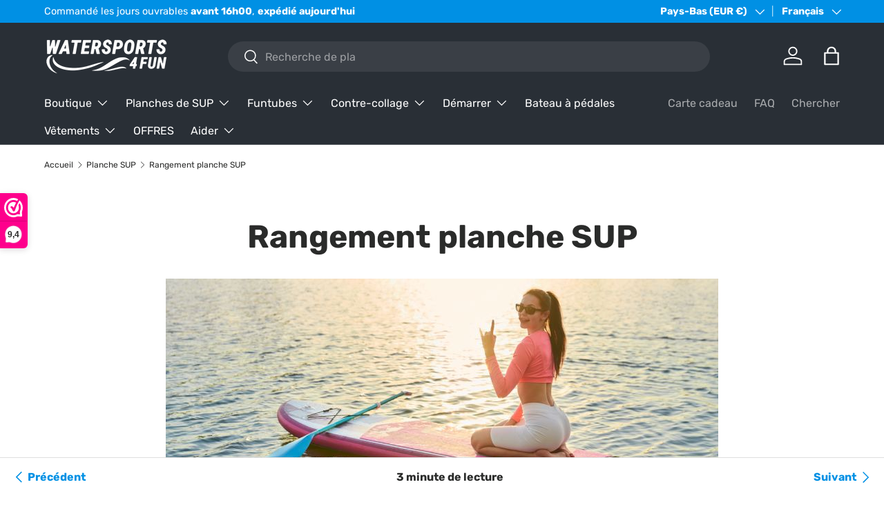

--- FILE ---
content_type: text/html; charset=utf-8
request_url: https://www.watersports4fun.com/fr/blogs/planche-de-sup/ranger
body_size: 69891
content:
<!doctype html>
<html class="no-js" lang="fr" dir="ltr">
<head>
<meta name="clonable-verification" content="d75294a76969fc9e3d23e10afc55c53fd1f1917a"><meta charset="utf-8">
<meta name="viewport" content="width=device-width,initial-scale=1">
<title>Stockage de planche SUP | Conseils &amp; Astuces | Watersports4fun</title>
<link rel="preconnect" href="https://cdn.shopify.com" crossorigin>
<link rel="preconnect" href="https://fonts.shopify.com" crossorigin><link rel="canonical" href="https://www.watersports4fun.com/fr/blogs/planche-de-sup/ranger"><link rel="icon" href="//www.watersports4fun.com/cdn/shop/files/cropped-1_1.webp?crop=center&height=48&v=1687534331&width=48" type="image/webp"><meta name="description" content="Le stockage de votre planche de SUP est important pour vous assurer que votre planche reste en bon état. Il existe plusieurs manières de ranger votre planche."><meta property="og:site_name" content="watersports4fun">
<meta property="og:url" content="https://www.watersports4fun.com/fr/blogs/planche-de-sup/ranger">
<meta property="og:title" content="Stockage de planche SUP | Conseils &amp; Astuces | Watersports4fun">
<meta property="og:type" content="article">
<meta property="og:description" content="Le stockage de votre planche de SUP est important pour vous assurer que votre planche reste en bon état. Il existe plusieurs manières de ranger votre planche."><meta property="og:image" content="http://www.watersports4fun.com/cdn/shop/articles/sup-board-opbergen.jpg?crop=center&height=1200&v=1685696054&width=1200">
  <meta property="og:image:secure_url" content="https://www.watersports4fun.com/cdn/shop/articles/sup-board-opbergen.jpg?crop=center&height=1200&v=1685696054&width=1200">
  <meta property="og:image:width" content="800">
  <meta property="og:image:height" content="300"><meta name="twitter:card" content="summary_large_image">
<meta name="twitter:title" content="Stockage de planche SUP | Conseils &amp; Astuces | Watersports4fun">
<meta name="twitter:description" content="Le stockage de votre planche de SUP est important pour vous assurer que votre planche reste en bon état. Il existe plusieurs manières de ranger votre planche.">
<style data-shopify>
@font-face {
  font-family: Rubik;
  font-weight: 400;
  font-style: normal;
  font-display: swap;
  src: url("//www.watersports4fun.com/cdn/fonts/rubik/rubik_n4.c2fb67c90aa34ecf8da34fc1da937ee9c0c27942.woff2") format("woff2"),
       url("//www.watersports4fun.com/cdn/fonts/rubik/rubik_n4.d229bd4a6a25ec476a0829a74bf3657a5fd9aa36.woff") format("woff");
}
@font-face {
  font-family: Rubik;
  font-weight: 700;
  font-style: normal;
  font-display: swap;
  src: url("//www.watersports4fun.com/cdn/fonts/rubik/rubik_n7.9ddb1ff19ac4667369e1c444a6663062e115e651.woff2") format("woff2"),
       url("//www.watersports4fun.com/cdn/fonts/rubik/rubik_n7.2f2815a4763d5118fdb49ad25ccceea3eafcae92.woff") format("woff");
}
@font-face {
  font-family: Rubik;
  font-weight: 400;
  font-style: italic;
  font-display: swap;
  src: url("//www.watersports4fun.com/cdn/fonts/rubik/rubik_i4.528fdfa8adf0c2cb49c0f6d132dcaffa910849d6.woff2") format("woff2"),
       url("//www.watersports4fun.com/cdn/fonts/rubik/rubik_i4.937396c2106c0db7a4072bbcd373d4e3d0ab306b.woff") format("woff");
}
@font-face {
  font-family: Rubik;
  font-weight: 700;
  font-style: italic;
  font-display: swap;
  src: url("//www.watersports4fun.com/cdn/fonts/rubik/rubik_i7.e37585fef76596b7b87ec84ca28db2ef5e3df433.woff2") format("woff2"),
       url("//www.watersports4fun.com/cdn/fonts/rubik/rubik_i7.a18d51774424b841c335ca3a15ab66cba9fce8c1.woff") format("woff");
}
@font-face {
  font-family: Rubik;
  font-weight: 700;
  font-style: normal;
  font-display: swap;
  src: url("//www.watersports4fun.com/cdn/fonts/rubik/rubik_n7.9ddb1ff19ac4667369e1c444a6663062e115e651.woff2") format("woff2"),
       url("//www.watersports4fun.com/cdn/fonts/rubik/rubik_n7.2f2815a4763d5118fdb49ad25ccceea3eafcae92.woff") format("woff");
}
@font-face {
  font-family: Rubik;
  font-weight: 400;
  font-style: normal;
  font-display: swap;
  src: url("//www.watersports4fun.com/cdn/fonts/rubik/rubik_n4.c2fb67c90aa34ecf8da34fc1da937ee9c0c27942.woff2") format("woff2"),
       url("//www.watersports4fun.com/cdn/fonts/rubik/rubik_n4.d229bd4a6a25ec476a0829a74bf3657a5fd9aa36.woff") format("woff");
}
:root {
      --bg-color: 255 255 255 / 1.0;
      --bg-color-og: 255 255 255 / 1.0;
      --heading-color: 42 43 42;
      --text-color: 42 43 42;
      --text-color-og: 42 43 42;
      --scrollbar-color: 42 43 42;
      --link-color: 0 144 228;
      --link-color-og: 0 144 228;
      --star-color: 255 159 28;--swatch-border-color-default: 212 213 212;
        --swatch-border-color-active: 149 149 149;--color-scheme-1-bg: 244 244 244 / 1.0;
      --color-scheme-1-grad: linear-gradient(180deg, rgba(244, 244, 244, 1), rgba(244, 244, 244, 1) 100%);
      --color-scheme-1-heading: 42 43 42;
      --color-scheme-1-text: 42 43 42;
      --color-scheme-1-btn-bg: 59 181 74;
      --color-scheme-1-btn-text: 255 255 255;
      --color-scheme-1-btn-bg-hover: 99 196 111;--color-scheme-2-bg: 42 43 42 / 1.0;
      --color-scheme-2-grad: linear-gradient(225deg, rgba(10, 125, 193, 1) 23%, rgba(0, 144, 228, 1) 52%, rgba(0, 144, 228, 1) 100%);
      --color-scheme-2-heading: 255 255 255;
      --color-scheme-2-text: 255 255 255;
      --color-scheme-2-btn-bg: 255 255 255;
      --color-scheme-2-btn-text: 42 43 42;
      --color-scheme-2-btn-bg-hover: 231 231 231;--color-scheme-3-bg: 0 144 228 / 1.0;
      --color-scheme-3-grad: linear-gradient(46deg, rgba(0, 144, 228, 1) 28%, rgba(74, 121, 223, 1) 100%);
      --color-scheme-3-heading: 255 255 255;
      --color-scheme-3-text: 255 255 255;
      --color-scheme-3-btn-bg: 42 43 42;
      --color-scheme-3-btn-text: 255 255 255;
      --color-scheme-3-btn-bg-hover: 82 83 82;

      --drawer-bg-color: 255 255 255 / 1.0;
      --drawer-text-color: 42 43 42;

      --panel-bg-color: 244 244 244 / 1.0;
      --panel-heading-color: 42 43 42;
      --panel-text-color: 42 43 42;

      --in-stock-text-color: 13 164 74;
      --low-stock-text-color: 227 43 43;
      --very-low-stock-text-color: 227 43 43;
      --no-stock-text-color: 244 244 244;

      --error-bg-color: 252 237 238;
      --error-text-color: 180 12 28;
      --success-bg-color: 232 246 234;
      --success-text-color: 44 126 63;
      --info-bg-color: 228 237 250;
      --info-text-color: 26 102 210;

      --heading-font-family: Rubik, sans-serif;
      --heading-font-style: normal;
      --heading-font-weight: 700;
      --heading-scale-start: 4;

      --navigation-font-family: Rubik, sans-serif;
      --navigation-font-style: normal;
      --navigation-font-weight: 400;--heading-text-transform: none;
--subheading-text-transform: none;
      --body-font-family: Rubik, sans-serif;
      --body-font-style: normal;
      --body-font-weight: 400;
      --body-font-size: 16;

      --section-gap: 48;
      --heading-gap: calc(8 * var(--space-unit));--grid-column-gap: 20px;--btn-bg-color: 59 180 74;
      --btn-bg-hover-color: 99 195 111;
      --btn-text-color: 255 255 255;
      --btn-bg-color-og: 59 180 74;
      --btn-text-color-og: 255 255 255;
      --btn-alt-bg-color: 59 180 74;
      --btn-alt-bg-alpha: 1.0;
      --btn-alt-text-color: 255 255 255;
      --btn-border-width: 2px;
      --btn-padding-y: 12px;

      
      --btn-border-radius: 28px;
      

      --btn-lg-border-radius: 50%;
      --btn-icon-border-radius: 50%;
      --input-with-btn-inner-radius: var(--btn-border-radius);

      --input-bg-color: 255 255 255 / 1.0;
      --input-text-color: 42 43 42;
      --input-border-width: 2px;
      --input-border-radius: 26px;
      --textarea-border-radius: 12px;
      --input-border-radius: 28px;
      --input-lg-border-radius: 34px;
      --input-bg-color-diff-3: #f7f7f7;
      --input-bg-color-diff-6: #f0f0f0;

      --modal-border-radius: 16px;
      --modal-overlay-color: 0 0 0;
      --modal-overlay-opacity: 0.4;
      --drawer-border-radius: 16px;
      --overlay-border-radius: 0px;--custom-label-bg-color: 13 44 84;
      --custom-label-text-color: 255 255 255;--sale-label-bg-color: 239 121 22;
      --sale-label-text-color: 255 255 255;--sold-out-label-bg-color: 42 43 42;
      --sold-out-label-text-color: 255 255 255;--new-label-bg-color: 127 184 0;
      --new-label-text-color: 255 255 255;--preorder-label-bg-color: 0 166 237;
      --preorder-label-text-color: 255 255 255;

      --page-width: 1260px;
      --gutter-sm: 20px;
      --gutter-md: 32px;
      --gutter-lg: 64px;

      --payment-terms-bg-color: #ffffff;

      --coll-card-bg-color: #f5f5f5;
      --coll-card-border-color: #f2f2f2;--blend-bg-color: #f4f4f4;

      --reading-width: 48em;
    }

    @media (max-width: 769px) {
      :root {
        --reading-width: 36em;
      }
    }
  </style><link rel="stylesheet" href="//www.watersports4fun.com/cdn/shop/t/2/assets/main.css?v=118711809849792851901684421001">
  <script src="//www.watersports4fun.com/cdn/shop/t/2/assets/main.js?v=8223729344283369241684421001" defer="defer"></script><link rel="preload" href="//www.watersports4fun.com/cdn/fonts/rubik/rubik_n4.c2fb67c90aa34ecf8da34fc1da937ee9c0c27942.woff2" as="font" type="font/woff2" crossorigin fetchpriority="high"><link rel="preload" href="//www.watersports4fun.com/cdn/fonts/rubik/rubik_n7.9ddb1ff19ac4667369e1c444a6663062e115e651.woff2" as="font" type="font/woff2" crossorigin fetchpriority="high"><script>window.performance && window.performance.mark && window.performance.mark('shopify.content_for_header.start');</script><meta name="google-site-verification" content="qKbJU24Wd5pQtyRYsfY3WFYHpDK_rJIzlb7JLXNZzhQ">
<meta id="shopify-digital-wallet" name="shopify-digital-wallet" content="/75700142418/digital_wallets/dialog">
<meta name="shopify-checkout-api-token" content="d0da68905fef7a14dfa2f75890e5c044">
<meta id="in-context-paypal-metadata" data-shop-id="75700142418" data-venmo-supported="false" data-environment="production" data-locale="fr_FR" data-paypal-v4="true" data-currency="EUR">
<link rel="alternate" type="application/atom+xml" title="Feed" href="/fr/blogs/planche-de-sup.atom" />
<link rel="alternate" hreflang="x-default" href="https://www.watersports4fun.com/blogs/sup-board/opbergen">
<link rel="alternate" hreflang="nl" href="https://www.watersports4fun.com/blogs/sup-board/opbergen">
<link rel="alternate" hreflang="en" href="https://www.watersports4fun.com/en/blogs/sup-board/store">
<link rel="alternate" hreflang="it" href="https://www.watersports4fun.com/it/blogs/tavola-di-sup/custodia-per-tavole-da-sup">
<link rel="alternate" hreflang="es" href="https://www.watersports4fun.com/es/blogs/tablas-paddle-surf/almacenamiento-de-tablas-de-sup">
<link rel="alternate" hreflang="de" href="https://www.watersports4fun.com/de/blogs/sup-board/speichern">
<link rel="alternate" hreflang="fr" href="https://www.watersports4fun.com/fr/blogs/planche-de-sup/ranger">
<script async="async" src="/checkouts/internal/preloads.js?locale=fr-NL"></script>
<link rel="preconnect" href="https://shop.app" crossorigin="anonymous">
<script async="async" src="https://shop.app/checkouts/internal/preloads.js?locale=fr-NL&shop_id=75700142418" crossorigin="anonymous"></script>
<script id="apple-pay-shop-capabilities" type="application/json">{"shopId":75700142418,"countryCode":"NL","currencyCode":"EUR","merchantCapabilities":["supports3DS"],"merchantId":"gid:\/\/shopify\/Shop\/75700142418","merchantName":"watersports4fun","requiredBillingContactFields":["postalAddress","email","phone"],"requiredShippingContactFields":["postalAddress","email","phone"],"shippingType":"shipping","supportedNetworks":["visa","maestro","masterCard","amex"],"total":{"type":"pending","label":"watersports4fun","amount":"1.00"},"shopifyPaymentsEnabled":true,"supportsSubscriptions":true}</script>
<script id="shopify-features" type="application/json">{"accessToken":"d0da68905fef7a14dfa2f75890e5c044","betas":["rich-media-storefront-analytics"],"domain":"www.watersports4fun.com","predictiveSearch":true,"shopId":75700142418,"locale":"fr"}</script>
<script>var Shopify = Shopify || {};
Shopify.shop = "87038c-2.myshopify.com";
Shopify.locale = "fr";
Shopify.currency = {"active":"EUR","rate":"1.0"};
Shopify.country = "NL";
Shopify.theme = {"name":"Enterprise","id":149386166610,"schema_name":"Enterprise","schema_version":"1.0.1","theme_store_id":1657,"role":"main"};
Shopify.theme.handle = "null";
Shopify.theme.style = {"id":null,"handle":null};
Shopify.cdnHost = "www.watersports4fun.com/cdn";
Shopify.routes = Shopify.routes || {};
Shopify.routes.root = "/fr/";</script>
<script type="module">!function(o){(o.Shopify=o.Shopify||{}).modules=!0}(window);</script>
<script>!function(o){function n(){var o=[];function n(){o.push(Array.prototype.slice.apply(arguments))}return n.q=o,n}var t=o.Shopify=o.Shopify||{};t.loadFeatures=n(),t.autoloadFeatures=n()}(window);</script>
<script>
  window.ShopifyPay = window.ShopifyPay || {};
  window.ShopifyPay.apiHost = "shop.app\/pay";
  window.ShopifyPay.redirectState = null;
</script>
<script id="shop-js-analytics" type="application/json">{"pageType":"article"}</script>
<script defer="defer" async type="module" src="//www.watersports4fun.com/cdn/shopifycloud/shop-js/modules/v2/client.init-shop-cart-sync_XvpUV7qp.fr.esm.js"></script>
<script defer="defer" async type="module" src="//www.watersports4fun.com/cdn/shopifycloud/shop-js/modules/v2/chunk.common_C2xzKNNs.esm.js"></script>
<script type="module">
  await import("//www.watersports4fun.com/cdn/shopifycloud/shop-js/modules/v2/client.init-shop-cart-sync_XvpUV7qp.fr.esm.js");
await import("//www.watersports4fun.com/cdn/shopifycloud/shop-js/modules/v2/chunk.common_C2xzKNNs.esm.js");

  window.Shopify.SignInWithShop?.initShopCartSync?.({"fedCMEnabled":true,"windoidEnabled":true});

</script>
<script>
  window.Shopify = window.Shopify || {};
  if (!window.Shopify.featureAssets) window.Shopify.featureAssets = {};
  window.Shopify.featureAssets['shop-js'] = {"shop-cart-sync":["modules/v2/client.shop-cart-sync_C66VAAYi.fr.esm.js","modules/v2/chunk.common_C2xzKNNs.esm.js"],"init-fed-cm":["modules/v2/client.init-fed-cm_By4eIqYa.fr.esm.js","modules/v2/chunk.common_C2xzKNNs.esm.js"],"shop-button":["modules/v2/client.shop-button_Bz0N9rYp.fr.esm.js","modules/v2/chunk.common_C2xzKNNs.esm.js"],"shop-cash-offers":["modules/v2/client.shop-cash-offers_B90ok608.fr.esm.js","modules/v2/chunk.common_C2xzKNNs.esm.js","modules/v2/chunk.modal_7MqWQJ87.esm.js"],"init-windoid":["modules/v2/client.init-windoid_CdJe_Ee3.fr.esm.js","modules/v2/chunk.common_C2xzKNNs.esm.js"],"shop-toast-manager":["modules/v2/client.shop-toast-manager_kCJHoUCw.fr.esm.js","modules/v2/chunk.common_C2xzKNNs.esm.js"],"init-shop-email-lookup-coordinator":["modules/v2/client.init-shop-email-lookup-coordinator_BPuRLqHy.fr.esm.js","modules/v2/chunk.common_C2xzKNNs.esm.js"],"init-shop-cart-sync":["modules/v2/client.init-shop-cart-sync_XvpUV7qp.fr.esm.js","modules/v2/chunk.common_C2xzKNNs.esm.js"],"avatar":["modules/v2/client.avatar_BTnouDA3.fr.esm.js"],"pay-button":["modules/v2/client.pay-button_CmFhG2BZ.fr.esm.js","modules/v2/chunk.common_C2xzKNNs.esm.js"],"init-customer-accounts":["modules/v2/client.init-customer-accounts_C5-IhKGM.fr.esm.js","modules/v2/client.shop-login-button_DrlPOW6Z.fr.esm.js","modules/v2/chunk.common_C2xzKNNs.esm.js","modules/v2/chunk.modal_7MqWQJ87.esm.js"],"init-shop-for-new-customer-accounts":["modules/v2/client.init-shop-for-new-customer-accounts_Cv1WqR1n.fr.esm.js","modules/v2/client.shop-login-button_DrlPOW6Z.fr.esm.js","modules/v2/chunk.common_C2xzKNNs.esm.js","modules/v2/chunk.modal_7MqWQJ87.esm.js"],"shop-login-button":["modules/v2/client.shop-login-button_DrlPOW6Z.fr.esm.js","modules/v2/chunk.common_C2xzKNNs.esm.js","modules/v2/chunk.modal_7MqWQJ87.esm.js"],"init-customer-accounts-sign-up":["modules/v2/client.init-customer-accounts-sign-up_Dqgdz3C3.fr.esm.js","modules/v2/client.shop-login-button_DrlPOW6Z.fr.esm.js","modules/v2/chunk.common_C2xzKNNs.esm.js","modules/v2/chunk.modal_7MqWQJ87.esm.js"],"shop-follow-button":["modules/v2/client.shop-follow-button_D7RRykwK.fr.esm.js","modules/v2/chunk.common_C2xzKNNs.esm.js","modules/v2/chunk.modal_7MqWQJ87.esm.js"],"checkout-modal":["modules/v2/client.checkout-modal_NILs_SXn.fr.esm.js","modules/v2/chunk.common_C2xzKNNs.esm.js","modules/v2/chunk.modal_7MqWQJ87.esm.js"],"lead-capture":["modules/v2/client.lead-capture_CSmE_fhP.fr.esm.js","modules/v2/chunk.common_C2xzKNNs.esm.js","modules/v2/chunk.modal_7MqWQJ87.esm.js"],"shop-login":["modules/v2/client.shop-login_CKcjyRl_.fr.esm.js","modules/v2/chunk.common_C2xzKNNs.esm.js","modules/v2/chunk.modal_7MqWQJ87.esm.js"],"payment-terms":["modules/v2/client.payment-terms_eoGasybT.fr.esm.js","modules/v2/chunk.common_C2xzKNNs.esm.js","modules/v2/chunk.modal_7MqWQJ87.esm.js"]};
</script>
<script>(function() {
  var isLoaded = false;
  function asyncLoad() {
    if (isLoaded) return;
    isLoaded = true;
    var urls = ["\/\/cdn.shopify.com\/proxy\/7d92b06af56d46fc58cd9662eefac53fe42aa1d9ce90e35fb108671025c27f95\/api.goaffpro.com\/loader.js?shop=87038c-2.myshopify.com\u0026sp-cache-control=cHVibGljLCBtYXgtYWdlPTkwMA"];
    for (var i = 0; i < urls.length; i++) {
      var s = document.createElement('script');
      s.type = 'text/javascript';
      s.async = true;
      s.src = urls[i];
      var x = document.getElementsByTagName('script')[0];
      x.parentNode.insertBefore(s, x);
    }
  };
  if(window.attachEvent) {
    window.attachEvent('onload', asyncLoad);
  } else {
    window.addEventListener('load', asyncLoad, false);
  }
})();</script>
<script id="__st">var __st={"a":75700142418,"offset":3600,"reqid":"ca8e435b-d906-4009-a4ea-d3e27492580d-1768631968","pageurl":"www.watersports4fun.com\/fr\/blogs\/planche-de-sup\/ranger","s":"articles-606065000786","u":"54d9d20c680e","p":"article","rtyp":"article","rid":606065000786};</script>
<script>window.ShopifyPaypalV4VisibilityTracking = true;</script>
<script id="captcha-bootstrap">!function(){'use strict';const t='contact',e='account',n='new_comment',o=[[t,t],['blogs',n],['comments',n],[t,'customer']],c=[[e,'customer_login'],[e,'guest_login'],[e,'recover_customer_password'],[e,'create_customer']],r=t=>t.map((([t,e])=>`form[action*='/${t}']:not([data-nocaptcha='true']) input[name='form_type'][value='${e}']`)).join(','),a=t=>()=>t?[...document.querySelectorAll(t)].map((t=>t.form)):[];function s(){const t=[...o],e=r(t);return a(e)}const i='password',u='form_key',d=['recaptcha-v3-token','g-recaptcha-response','h-captcha-response',i],f=()=>{try{return window.sessionStorage}catch{return}},m='__shopify_v',_=t=>t.elements[u];function p(t,e,n=!1){try{const o=window.sessionStorage,c=JSON.parse(o.getItem(e)),{data:r}=function(t){const{data:e,action:n}=t;return t[m]||n?{data:e,action:n}:{data:t,action:n}}(c);for(const[e,n]of Object.entries(r))t.elements[e]&&(t.elements[e].value=n);n&&o.removeItem(e)}catch(o){console.error('form repopulation failed',{error:o})}}const l='form_type',E='cptcha';function T(t){t.dataset[E]=!0}const w=window,h=w.document,L='Shopify',v='ce_forms',y='captcha';let A=!1;((t,e)=>{const n=(g='f06e6c50-85a8-45c8-87d0-21a2b65856fe',I='https://cdn.shopify.com/shopifycloud/storefront-forms-hcaptcha/ce_storefront_forms_captcha_hcaptcha.v1.5.2.iife.js',D={infoText:'Protégé par hCaptcha',privacyText:'Confidentialité',termsText:'Conditions'},(t,e,n)=>{const o=w[L][v],c=o.bindForm;if(c)return c(t,g,e,D).then(n);var r;o.q.push([[t,g,e,D],n]),r=I,A||(h.body.append(Object.assign(h.createElement('script'),{id:'captcha-provider',async:!0,src:r})),A=!0)});var g,I,D;w[L]=w[L]||{},w[L][v]=w[L][v]||{},w[L][v].q=[],w[L][y]=w[L][y]||{},w[L][y].protect=function(t,e){n(t,void 0,e),T(t)},Object.freeze(w[L][y]),function(t,e,n,w,h,L){const[v,y,A,g]=function(t,e,n){const i=e?o:[],u=t?c:[],d=[...i,...u],f=r(d),m=r(i),_=r(d.filter((([t,e])=>n.includes(e))));return[a(f),a(m),a(_),s()]}(w,h,L),I=t=>{const e=t.target;return e instanceof HTMLFormElement?e:e&&e.form},D=t=>v().includes(t);t.addEventListener('submit',(t=>{const e=I(t);if(!e)return;const n=D(e)&&!e.dataset.hcaptchaBound&&!e.dataset.recaptchaBound,o=_(e),c=g().includes(e)&&(!o||!o.value);(n||c)&&t.preventDefault(),c&&!n&&(function(t){try{if(!f())return;!function(t){const e=f();if(!e)return;const n=_(t);if(!n)return;const o=n.value;o&&e.removeItem(o)}(t);const e=Array.from(Array(32),(()=>Math.random().toString(36)[2])).join('');!function(t,e){_(t)||t.append(Object.assign(document.createElement('input'),{type:'hidden',name:u})),t.elements[u].value=e}(t,e),function(t,e){const n=f();if(!n)return;const o=[...t.querySelectorAll(`input[type='${i}']`)].map((({name:t})=>t)),c=[...d,...o],r={};for(const[a,s]of new FormData(t).entries())c.includes(a)||(r[a]=s);n.setItem(e,JSON.stringify({[m]:1,action:t.action,data:r}))}(t,e)}catch(e){console.error('failed to persist form',e)}}(e),e.submit())}));const S=(t,e)=>{t&&!t.dataset[E]&&(n(t,e.some((e=>e===t))),T(t))};for(const o of['focusin','change'])t.addEventListener(o,(t=>{const e=I(t);D(e)&&S(e,y())}));const B=e.get('form_key'),M=e.get(l),P=B&&M;t.addEventListener('DOMContentLoaded',(()=>{const t=y();if(P)for(const e of t)e.elements[l].value===M&&p(e,B);[...new Set([...A(),...v().filter((t=>'true'===t.dataset.shopifyCaptcha))])].forEach((e=>S(e,t)))}))}(h,new URLSearchParams(w.location.search),n,t,e,['guest_login'])})(!0,!0)}();</script>
<script integrity="sha256-4kQ18oKyAcykRKYeNunJcIwy7WH5gtpwJnB7kiuLZ1E=" data-source-attribution="shopify.loadfeatures" defer="defer" src="//www.watersports4fun.com/cdn/shopifycloud/storefront/assets/storefront/load_feature-a0a9edcb.js" crossorigin="anonymous"></script>
<script crossorigin="anonymous" defer="defer" src="//www.watersports4fun.com/cdn/shopifycloud/storefront/assets/shopify_pay/storefront-65b4c6d7.js?v=20250812"></script>
<script data-source-attribution="shopify.dynamic_checkout.dynamic.init">var Shopify=Shopify||{};Shopify.PaymentButton=Shopify.PaymentButton||{isStorefrontPortableWallets:!0,init:function(){window.Shopify.PaymentButton.init=function(){};var t=document.createElement("script");t.src="https://www.watersports4fun.com/cdn/shopifycloud/portable-wallets/latest/portable-wallets.fr.js",t.type="module",document.head.appendChild(t)}};
</script>
<script data-source-attribution="shopify.dynamic_checkout.buyer_consent">
  function portableWalletsHideBuyerConsent(e){var t=document.getElementById("shopify-buyer-consent"),n=document.getElementById("shopify-subscription-policy-button");t&&n&&(t.classList.add("hidden"),t.setAttribute("aria-hidden","true"),n.removeEventListener("click",e))}function portableWalletsShowBuyerConsent(e){var t=document.getElementById("shopify-buyer-consent"),n=document.getElementById("shopify-subscription-policy-button");t&&n&&(t.classList.remove("hidden"),t.removeAttribute("aria-hidden"),n.addEventListener("click",e))}window.Shopify?.PaymentButton&&(window.Shopify.PaymentButton.hideBuyerConsent=portableWalletsHideBuyerConsent,window.Shopify.PaymentButton.showBuyerConsent=portableWalletsShowBuyerConsent);
</script>
<script data-source-attribution="shopify.dynamic_checkout.cart.bootstrap">document.addEventListener("DOMContentLoaded",(function(){function t(){return document.querySelector("shopify-accelerated-checkout-cart, shopify-accelerated-checkout")}if(t())Shopify.PaymentButton.init();else{new MutationObserver((function(e,n){t()&&(Shopify.PaymentButton.init(),n.disconnect())})).observe(document.body,{childList:!0,subtree:!0})}}));
</script>
<link id="shopify-accelerated-checkout-styles" rel="stylesheet" media="screen" href="https://www.watersports4fun.com/cdn/shopifycloud/portable-wallets/latest/accelerated-checkout-backwards-compat.css" crossorigin="anonymous">
<style id="shopify-accelerated-checkout-cart">
        #shopify-buyer-consent {
  margin-top: 1em;
  display: inline-block;
  width: 100%;
}

#shopify-buyer-consent.hidden {
  display: none;
}

#shopify-subscription-policy-button {
  background: none;
  border: none;
  padding: 0;
  text-decoration: underline;
  font-size: inherit;
  cursor: pointer;
}

#shopify-subscription-policy-button::before {
  box-shadow: none;
}

      </style>
<script id="sections-script" data-sections="header,footer" defer="defer" src="//www.watersports4fun.com/cdn/shop/t/2/compiled_assets/scripts.js?v=1974"></script>
<script>window.performance && window.performance.mark && window.performance.mark('shopify.content_for_header.end');</script>


  <script>document.documentElement.className = document.documentElement.className.replace('no-js', 'js');</script><!-- CC Custom Head Start --><!-- CC Custom Head End --><!-- BEGIN app block: shopify://apps/consentmo-gdpr/blocks/gdpr_cookie_consent/4fbe573f-a377-4fea-9801-3ee0858cae41 -->


<!-- END app block --><!-- BEGIN app block: shopify://apps/webwinkelkeur/blocks/sidebar/c3ac2bcb-63f1-40d3-9622-f307cd559ad3 -->
    <script>
        (function (n, r) {
            var e = document.createElement("script");
            e.async = !0, e.src = n + "/sidebar.js?id=" + r + "&c=" + c(10, r);
            var t = document.getElementsByTagName("script")[0];
            t.parentNode.insertBefore(e, t);

            function c(s, i) {
                var o = Date.now(), a = s * 6e4, _ = (Math.sin(i) || 0) * a;
                return Math.floor((o + _) / a)
            }
        })("https://dashboard.webwinkelkeur.nl", 1212098);
    </script>


<!-- END app block --><!-- BEGIN app block: shopify://apps/frequently-bought/blocks/app-embed-block/b1a8cbea-c844-4842-9529-7c62dbab1b1f --><script>
    window.codeblackbelt = window.codeblackbelt || {};
    window.codeblackbelt.shop = window.codeblackbelt.shop || '87038c-2.myshopify.com';
    </script><script src="//cdn.codeblackbelt.com/widgets/frequently-bought-together/bootstrap.min.js?version=2026011707+0100" async></script>
 <!-- END app block --><!-- BEGIN app block: shopify://apps/t-lab-ai-language-translate/blocks/custom_translations/b5b83690-efd4-434d-8c6a-a5cef4019faf --><!-- BEGIN app snippet: custom_translation_scripts --><script>
(()=>{var o=/\([0-9]+?\)$/,M=/\r?\n|\r|\t|\xa0|\u200B|\u200E|&nbsp;| /g,v=/<\/?[a-z][\s\S]*>/i,t=/^(https?:\/\/|\/\/)[^\s/$.?#].[^\s]*$/i,k=/\{\{\s*([a-zA-Z_]\w*)\s*\}\}/g,p=/\{\{\s*([a-zA-Z_]\w*)\s*\}\}/,r=/^(https:)?\/\/cdn\.shopify\.com\/(.+)\.(png|jpe?g|gif|webp|svgz?|bmp|tiff?|ico|avif)/i,e=/^(https:)?\/\/cdn\.shopify\.com/i,a=/\b(?:https?|ftp)?:?\/\/?[^\s\/]+\/[^\s]+\.(?:png|jpe?g|gif|webp|svgz?|bmp|tiff?|ico|avif)\b/i,I=/url\(['"]?(.*?)['"]?\)/,m="__label:",i=document.createElement("textarea"),u={t:["src","data-src","data-source","data-href","data-zoom","data-master","data-bg","base-src"],i:["srcset","data-srcset"],o:["href","data-href"],u:["href","data-href","data-src","data-zoom"]},g=new Set(["img","picture","button","p","a","input"]),h=16.67,s=function(n){return n.nodeType===Node.ELEMENT_NODE},c=function(n){return n.nodeType===Node.TEXT_NODE};function w(n){return r.test(n.trim())||a.test(n.trim())}function b(n){return(n=>(n=n.trim(),t.test(n)))(n)||e.test(n.trim())}var l=function(n){return!n||0===n.trim().length};function j(n){return i.innerHTML=n,i.value}function T(n){return A(j(n))}function A(n){return n.trim().replace(o,"").replace(M,"").trim()}var _=1e3;function D(n){n=n.trim().replace(M,"").replace(/&amp;/g,"&").replace(/&gt;/g,">").replace(/&lt;/g,"<").trim();return n.length>_?N(n):n}function E(n){return n.trim().toLowerCase().replace(/^https:/i,"")}function N(n){for(var t=5381,r=0;r<n.length;r++)t=(t<<5)+t^n.charCodeAt(r);return(t>>>0).toString(36)}function f(n){for(var t=document.createElement("template"),r=(t.innerHTML=n,["SCRIPT","IFRAME","OBJECT","EMBED","LINK","META"]),e=/^(on\w+|srcdoc|style)$/i,a=document.createTreeWalker(t.content,NodeFilter.SHOW_ELEMENT),i=a.nextNode();i;i=a.nextNode()){var o=i;if(r.includes(o.nodeName))o.remove();else for(var u=o.attributes.length-1;0<=u;--u)e.test(o.attributes[u].name)&&o.removeAttribute(o.attributes[u].name)}return t.innerHTML}function d(n,t,r){void 0===r&&(r=20);for(var e=n,a=0;e&&e.parentElement&&a<r;){for(var i=e.parentElement,o=0,u=t;o<u.length;o++)for(var s=u[o],c=0,l=s.l;c<l.length;c++){var f=l[c];switch(f.type){case"class":for(var d=0,v=i.classList;d<v.length;d++){var p=v[d];if(f.value.test(p))return s.label}break;case"id":if(i.id&&f.value.test(i.id))return s.label;break;case"attribute":if(i.hasAttribute(f.name)){if(!f.value)return s.label;var m=i.getAttribute(f.name);if(m&&f.value.test(m))return s.label}}}e=i,a++}return"unknown"}function y(n,t){var r,e,a;"function"==typeof window.fetch&&"AbortController"in window?(r=new AbortController,e=setTimeout(function(){return r.abort()},3e3),fetch(n,{credentials:"same-origin",signal:r.signal}).then(function(n){return clearTimeout(e),n.ok?n.json():Promise.reject(n)}).then(t).catch(console.error)):((a=new XMLHttpRequest).onreadystatechange=function(){4===a.readyState&&200===a.status&&t(JSON.parse(a.responseText))},a.open("GET",n,!0),a.timeout=3e3,a.send())}function O(){var l=/([^\s]+)\.(png|jpe?g|gif|webp|svgz?|bmp|tiff?|ico|avif)$/i,f=/_(\{width\}x*|\{width\}x\{height\}|\d{3,4}x\d{3,4}|\d{3,4}x|x\d{3,4}|pinco|icon|thumb|small|compact|medium|large|grande|original|master)(_crop_\w+)*(@[2-3]x)*(.progressive)*$/i,d=/^(https?|ftp|file):\/\//i;function r(n){var t,r="".concat(n.path).concat(n.v).concat(null!=(r=n.size)?r:"",".").concat(n.p);return n.m&&(r="".concat(n.path).concat(n.m,"/").concat(n.v).concat(null!=(t=n.size)?t:"",".").concat(n.p)),n.host&&(r="".concat(null!=(t=n.protocol)?t:"","//").concat(n.host).concat(r)),n.g&&(r+=n.g),r}return{h:function(n){var t=!0,r=(d.test(n)||n.startsWith("//")||(t=!1,n="https://example.com"+n),t);n.startsWith("//")&&(r=!1,n="https:"+n);try{new URL(n)}catch(n){return null}var e,a,i,o,u,s,n=new URL(n),c=n.pathname.split("/").filter(function(n){return n});return c.length<1||(a=c.pop(),e=null!=(e=c.pop())?e:null,null===(a=a.match(l)))?null:(s=a[1],a=a[2],i=s.match(f),o=s,(u=null)!==i&&(o=s.substring(0,i.index),u=i[0]),s=0<c.length?"/"+c.join("/")+"/":"/",{protocol:r?n.protocol:null,host:t?n.host:null,path:s,g:n.search,m:e,v:o,size:u,p:a,version:n.searchParams.get("v"),width:n.searchParams.get("width")})},T:r,S:function(n){return(n.m?"/".concat(n.m,"/"):"/").concat(n.v,".").concat(n.p)},M:function(n){return(n.m?"/".concat(n.m,"/"):"/").concat(n.v,".").concat(n.p,"?v=").concat(n.version||"0")},k:function(n,t){return r({protocol:t.protocol,host:t.host,path:t.path,g:t.g,m:t.m,v:t.v,size:n.size,p:t.p,version:t.version,width:t.width})}}}var x,S,C={},H={};function q(p,n){var m=new Map,g=new Map,i=new Map,r=new Map,e=new Map,a=new Map,o=new Map,u=function(n){return n.toLowerCase().replace(/[\s\W_]+/g,"")},s=new Set(n.A.map(u)),c=0,l=!1,f=!1,d=O();function v(n,t,r){s.has(u(n))||n&&t&&(r.set(n,t),l=!0)}function t(n,t){if(n&&n.trim()&&0!==m.size){var r=A(n),e=H[r];if(e&&(p.log("dictionary",'Overlapping text: "'.concat(n,'" related to html: "').concat(e,'"')),t)&&(n=>{if(n)for(var t=h(n.outerHTML),r=t._,e=(t.I||(r=0),n.parentElement),a=0;e&&a<5;){var i=h(e.outerHTML),o=i.I,i=i._;if(o){if(p.log("dictionary","Ancestor depth ".concat(a,": overlap score=").concat(i.toFixed(3),", base=").concat(r.toFixed(3))),r<i)return 1;if(i<r&&0<r)return}e=e.parentElement,a++}})(t))p.log("dictionary",'Skipping text translation for "'.concat(n,'" because an ancestor HTML translation exists'));else{e=m.get(r);if(e)return e;var a=n;if(a&&a.trim()&&0!==g.size){for(var i,o,u,s=g.entries(),c=s.next();!c.done;){var l=c.value[0],f=c.value[1],d=a.trim().match(l);if(d&&1<d.length){i=l,o=f,u=d;break}c=s.next()}if(i&&o&&u){var v=u.slice(1),t=o.match(k);if(t&&t.length===v.length)return t.reduce(function(n,t,r){return n.replace(t,v[r])},o)}}}}return null}function h(n){var r,e,a;return!n||!n.trim()||0===i.size?{I:null,_:0}:(r=D(n),a=0,(e=null)!=(n=i.get(r))?{I:n,_:1}:(i.forEach(function(n,t){-1!==t.indexOf(r)&&(t=r.length/t.length,a<t)&&(a=t,e=n)}),{I:e,_:a}))}function w(n){return n&&n.trim()&&0!==i.size&&(n=D(n),null!=(n=i.get(n)))?n:null}function b(n){if(n&&n.trim()&&0!==r.size){var t=E(n),t=r.get(t);if(t)return t;t=d.h(n);if(t){n=d.M(t).toLowerCase(),n=r.get(n);if(n)return n;n=d.S(t).toLowerCase(),t=r.get(n);if(t)return t}}return null}function T(n){return!n||!n.trim()||0===e.size||void 0===(n=e.get(A(n)))?null:n}function y(n){return!n||!n.trim()||0===a.size||void 0===(n=a.get(E(n)))?null:n}function x(n){var t;return!n||!n.trim()||0===o.size?null:null!=(t=o.get(A(n)))?t:(t=D(n),void 0!==(n=o.get(t))?n:null)}function S(){var n={j:m,D:g,N:i,O:r,C:e,H:a,q:o,L:l,R:c,F:C};return JSON.stringify(n,function(n,t){return t instanceof Map?Object.fromEntries(t.entries()):t})}return{J:function(n,t){v(n,t,m)},U:function(n,t){n&&t&&(n=new RegExp("^".concat(n,"$"),"s"),g.set(n,t),l=!0)},$:function(n,t){var r;n!==t&&(v((r=j(r=n).trim().replace(M,"").trim()).length>_?N(r):r,t,i),c=Math.max(c,n.length))},P:function(n,t){v(n,t,r),(n=d.h(n))&&(v(d.M(n).toLowerCase(),t,r),v(d.S(n).toLowerCase(),t,r))},G:function(n,t){v(n.replace("[img-alt]","").replace(M,"").trim(),t,e)},B:function(n,t){v(n,t,a)},W:function(n,t){f=!0,v(n,t,o)},V:function(){return p.log("dictionary","Translation dictionaries: ",S),i.forEach(function(n,r){m.forEach(function(n,t){r!==t&&-1!==r.indexOf(t)&&(C[t]=A(n),H[t]=r)})}),p.log("dictionary","appliedTextTranslations: ",JSON.stringify(C)),p.log("dictionary","overlappingTexts: ",JSON.stringify(H)),{L:l,Z:f,K:t,X:w,Y:b,nn:T,tn:y,rn:x}}}}function z(n,t,r){function f(n,t){t=n.split(t);return 2===t.length?t[1].trim()?t:[t[0]]:[n]}var d=q(r,t);return n.forEach(function(n){if(n){var c,l=n.name,n=n.value;if(l&&n){if("string"==typeof n)try{c=JSON.parse(n)}catch(n){return void r.log("dictionary","Invalid metafield JSON for "+l,function(){return String(n)})}else c=n;c&&Object.keys(c).forEach(function(e){if(e){var n,t,r,a=c[e];if(a)if(e!==a)if(l.includes("judge"))r=T(e),d.W(r,a);else if(e.startsWith("[img-alt]"))d.G(e,a);else if(e.startsWith("[img-src]"))n=E(e.replace("[img-src]","")),d.P(n,a);else if(v.test(e))d.$(e,a);else if(w(e))n=E(e),d.P(n,a);else if(b(e))r=E(e),d.B(r,a);else if("/"===(n=(n=e).trim())[0]&&"/"!==n[1]&&(r=E(e),d.B(r,a),r=T(e),d.J(r,a)),p.test(e))(s=(r=e).match(k))&&0<s.length&&(t=r.replace(/[-\/\\^$*+?.()|[\]]/g,"\\$&"),s.forEach(function(n){t=t.replace(n,"(.*)")}),d.U(t,a));else if(e.startsWith(m))r=a.replace(m,""),s=e.replace(m,""),d.J(T(s),r);else{if("product_tags"===l)for(var i=0,o=["_",":"];i<o.length;i++){var u=(n=>{if(e.includes(n)){var t=f(e,n),r=f(a,n);if(t.length===r.length)return t.forEach(function(n,t){n!==r[t]&&(d.J(T(n),r[t]),d.J(T("".concat(n,":")),"".concat(r[t],":")))}),{value:void 0}}})(o[i]);if("object"==typeof u)return u.value}var s=T(e);s!==a&&d.J(s,a)}}})}}}),d.V()}function L(y,x){var e=[{label:"judge-me",l:[{type:"class",value:/jdgm/i},{type:"id",value:/judge-me/i},{type:"attribute",name:"data-widget-name",value:/review_widget/i}]}],a=O();function S(r,n,e){n.forEach(function(n){var t=r.getAttribute(n);t&&(t=n.includes("href")?e.tn(t):e.K(t))&&r.setAttribute(n,t)})}function M(n,t,r){var e,a=n.getAttribute(t);a&&((e=i(a=E(a.split("&")[0]),r))?n.setAttribute(t,e):(e=r.tn(a))&&n.setAttribute(t,e))}function k(n,t,r){var e=n.getAttribute(t);e&&(e=((n,t)=>{var r=(n=n.split(",").filter(function(n){return null!=n&&""!==n.trim()}).map(function(n){var n=n.trim().split(/\s+/),t=n[0].split("?"),r=t[0],t=t[1],t=t?t.split("&"):[],e=((n,t)=>{for(var r=0;r<n.length;r++)if(t(n[r]))return n[r];return null})(t,function(n){return n.startsWith("v=")}),t=t.filter(function(n){return!n.startsWith("v=")}),n=n[1];return{url:r,version:e,en:t.join("&"),size:n}}))[0].url;if(r=i(r=n[0].version?"".concat(r,"?").concat(n[0].version):r,t)){var e=a.h(r);if(e)return n.map(function(n){var t=n.url,r=a.h(t);return r&&(t=a.k(r,e)),n.en&&(r=t.includes("?")?"&":"?",t="".concat(t).concat(r).concat(n.en)),t=n.size?"".concat(t," ").concat(n.size):t}).join(",")}})(e,r))&&n.setAttribute(t,e)}function i(n,t){var r=a.h(n);return null===r?null:(n=t.Y(n))?null===(n=a.h(n))?null:a.k(r,n):(n=a.S(r),null===(t=t.Y(n))||null===(n=a.h(t))?null:a.k(r,n))}function A(n,t,r){var e,a,i,o;r.an&&(e=n,a=r.on,u.o.forEach(function(n){var t=e.getAttribute(n);if(!t)return!1;!t.startsWith("/")||t.startsWith("//")||t.startsWith(a)||(t="".concat(a).concat(t),e.setAttribute(n,t))})),i=n,r=u.u.slice(),o=t,r.forEach(function(n){var t,r=i.getAttribute(n);r&&(w(r)?(t=o.Y(r))&&i.setAttribute(n,t):(t=o.tn(r))&&i.setAttribute(n,t))})}function _(t,r){var n,e,a,i,o;u.t.forEach(function(n){return M(t,n,r)}),u.i.forEach(function(n){return k(t,n,r)}),e="alt",a=r,(o=(n=t).getAttribute(e))&&((i=a.nn(o))?n.setAttribute(e,i):(i=a.K(o))&&n.setAttribute(e,i))}return{un:function(n){return!(!n||!s(n)||x.sn.includes((n=n).tagName.toLowerCase())||n.classList.contains("tl-switcher-container")||(n=n.parentNode)&&["SCRIPT","STYLE"].includes(n.nodeName.toUpperCase()))},cn:function(n){if(c(n)&&null!=(t=n.textContent)&&t.trim()){if(y.Z)if("judge-me"===d(n,e,5)){var t=y.rn(n.textContent);if(t)return void(n.textContent=j(t))}var r,t=y.K(n.textContent,n.parentElement||void 0);t&&(r=n.textContent.trim().replace(o,"").trim(),n.textContent=j(n.textContent.replace(r,t)))}},ln:function(n){if(!!l(n.textContent)||!n.innerHTML)return!1;if(y.Z&&"judge-me"===d(n,e,5)){var t=y.rn(n.innerHTML);if(t)return n.innerHTML=f(t),!0}t=y.X(n.innerHTML);return!!t&&(n.innerHTML=f(t),!0)},fn:function(n){var t,r,e,a,i,o,u,s,c,l;switch(S(n,["data-label","title"],y),n.tagName.toLowerCase()){case"span":S(n,["data-tooltip"],y);break;case"a":A(n,y,x);break;case"input":c=u=y,(l=(s=o=n).getAttribute("type"))&&("submit"===l||"button"===l)&&(l=s.getAttribute("value"),c=c.K(l))&&s.setAttribute("value",c),S(o,["placeholder"],u);break;case"textarea":S(n,["placeholder"],y);break;case"img":_(n,y);break;case"picture":for(var f=y,d=n.childNodes,v=0;v<d.length;v++){var p=d[v];if(p.tagName)switch(p.tagName.toLowerCase()){case"source":k(p,"data-srcset",f),k(p,"srcset",f);break;case"img":_(p,f)}}break;case"div":s=l=y,(u=o=c=n)&&(o=o.style.backgroundImage||o.getAttribute("data-bg")||"")&&"none"!==o&&(o=o.match(I))&&o[1]&&(o=o[1],s=s.Y(o))&&(u.style.backgroundImage='url("'.concat(s,'")')),a=c,i=l,["src","data-src","data-bg"].forEach(function(n){return M(a,n,i)}),["data-bgset"].forEach(function(n){return k(a,n,i)}),["data-href"].forEach(function(n){return S(a,[n],i)});break;case"button":r=y,(e=(t=n).getAttribute("value"))&&(r=r.K(e))&&t.setAttribute("value",r);break;case"iframe":e=y,(r=(t=n).getAttribute("src"))&&(e=e.tn(r))&&t.setAttribute("src",e);break;case"video":for(var m=n,g=y,h=["src"],w=0;w<h.length;w++){var b=h[w],T=m.getAttribute(b);T&&(T=g.tn(T))&&m.setAttribute(b,T)}}},getImageTranslation:function(n){return i(n,y)}}}function R(s,c,l){r=c.dn,e=new WeakMap;var r,e,a={add:function(n){var t=Date.now()+r;e.set(n,t)},has:function(n){var t=null!=(t=e.get(n))?t:0;return!(Date.now()>=t&&(e.delete(n),1))}},i=[],o=[],f=[],d=[],u=2*h,v=3*h;function p(n){var t,r,e;n&&(n.nodeType===Node.TEXT_NODE&&s.un(n.parentElement)?s.cn(n):s.un(n)&&(n=n,s.fn(n),t=g.has(n.tagName.toLowerCase())||(t=(t=n).getBoundingClientRect(),r=window.innerHeight||document.documentElement.clientHeight,e=window.innerWidth||document.documentElement.clientWidth,r=t.top<=r&&0<=t.top+t.height,e=t.left<=e&&0<=t.left+t.width,r&&e),a.has(n)||(t?i:o).push(n)))}function m(n){if(l.log("messageHandler","Processing element:",n),s.un(n)){var t=s.ln(n);if(a.add(n),!t){var r=n.childNodes;l.log("messageHandler","Child nodes:",r);for(var e=0;e<r.length;e++)p(r[e])}}}requestAnimationFrame(function n(){for(var t=performance.now();0<i.length;){var r=i.shift();if(r&&!a.has(r)&&m(r),performance.now()-t>=v)break}requestAnimationFrame(n)}),requestAnimationFrame(function n(){for(var t=performance.now();0<o.length;){var r=o.shift();if(r&&!a.has(r)&&m(r),performance.now()-t>=u)break}requestAnimationFrame(n)}),c.vn&&requestAnimationFrame(function n(){for(var t=performance.now();0<f.length;){var r=f.shift();if(r&&s.fn(r),performance.now()-t>=u)break}requestAnimationFrame(n)}),c.pn&&requestAnimationFrame(function n(){for(var t=performance.now();0<d.length;){var r=d.shift();if(r&&s.cn(r),performance.now()-t>=u)break}requestAnimationFrame(n)});var n={subtree:!0,childList:!0,attributes:c.vn,characterData:c.pn};new MutationObserver(function(n){l.log("observer","Observer:",n);for(var t=0;t<n.length;t++){var r=n[t];switch(r.type){case"childList":for(var e=r.addedNodes,a=0;a<e.length;a++)p(e[a]);var i=r.target.childNodes;if(i.length<=10)for(var o=0;o<i.length;o++)p(i[o]);break;case"attributes":var u=r.target;s.un(u)&&u&&f.push(u);break;case"characterData":c.pn&&(u=r.target)&&u.nodeType===Node.TEXT_NODE&&d.push(u)}}}).observe(document.documentElement,n)}void 0===window.TranslationLab&&(window.TranslationLab={}),window.TranslationLab.CustomTranslations=(x=(()=>{var a;try{a=window.localStorage.getItem("tlab_debug_mode")||null}catch(n){a=null}return{log:function(n,t){for(var r=[],e=2;e<arguments.length;e++)r[e-2]=arguments[e];!a||"observer"===n&&"all"===a||("all"===a||a===n||"custom"===n&&"custom"===a)&&(n=r.map(function(n){if("function"==typeof n)try{return n()}catch(n){return"Error generating parameter: ".concat(n.message)}return n}),console.log.apply(console,[t].concat(n)))}}})(),S=null,{init:function(n,t){n&&!n.isPrimaryLocale&&n.translationsMetadata&&n.translationsMetadata.length&&(0<(t=((n,t,r,e)=>{function a(n,t){for(var r=[],e=2;e<arguments.length;e++)r[e-2]=arguments[e];for(var a=0,i=r;a<i.length;a++){var o=i[a];if(o&&void 0!==o[n])return o[n]}return t}var i=window.localStorage.getItem("tlab_feature_options"),o=null;if(i)try{o=JSON.parse(i)}catch(n){e.log("dictionary","Invalid tlab_feature_options JSON",String(n))}var r=a("useMessageHandler",!0,o,i=r),u=a("messageHandlerCooldown",2e3,o,i),s=a("localizeUrls",!1,o,i),c=a("processShadowRoot",!1,o,i),l=a("attributesMutations",!1,o,i),f=a("processCharacterData",!1,o,i),d=a("excludedTemplates",[],o,i),o=a("phraseIgnoreList",[],o,i);return e.log("dictionary","useMessageHandler:",r),e.log("dictionary","messageHandlerCooldown:",u),e.log("dictionary","localizeUrls:",s),e.log("dictionary","processShadowRoot:",c),e.log("dictionary","attributesMutations:",l),e.log("dictionary","processCharacterData:",f),e.log("dictionary","excludedTemplates:",d),e.log("dictionary","phraseIgnoreList:",o),{sn:["html","head","meta","script","noscript","style","link","canvas","svg","g","path","ellipse","br","hr"],locale:n,on:t,gn:r,dn:u,an:s,hn:c,vn:l,pn:f,mn:d,A:o}})(n.locale,n.on,t,x)).mn.length&&t.mn.includes(n.template)||(n=z(n.translationsMetadata,t,x),S=L(n,t),n.L&&(t.gn&&R(S,t,x),window.addEventListener("DOMContentLoaded",function(){function e(n){n=/\/products\/(.+?)(\?.+)?$/.exec(n);return n?n[1]:null}var n,t,r,a;(a=document.querySelector(".cbb-frequently-bought-selector-label-name"))&&"true"!==a.getAttribute("translated")&&(n=e(window.location.pathname))&&(t="https://".concat(window.location.host,"/products/").concat(n,".json"),r="https://".concat(window.location.host).concat(window.Shopify.routes.root,"products/").concat(n,".json"),y(t,function(n){a.childNodes.forEach(function(t){t.textContent===n.product.title&&y(r,function(n){t.textContent!==n.product.title&&(t.textContent=n.product.title,a.setAttribute("translated","true"))})})}),document.querySelectorAll('[class*="cbb-frequently-bought-selector-link"]').forEach(function(t){var n,r;"true"!==t.getAttribute("translated")&&(n=t.getAttribute("href"))&&(r=e(n))&&y("https://".concat(window.location.host).concat(window.Shopify.routes.root,"products/").concat(r,".json"),function(n){t.textContent!==n.product.title&&(t.textContent=n.product.title,t.setAttribute("translated","true"))})}))}))))},getImageTranslation:function(n){return x.log("dictionary","translationManager: ",S),S?S.getImageTranslation(n):null}})})();
</script><!-- END app snippet -->

<script>
  (function() {
    var ctx = {
      locale: 'fr',
      isPrimaryLocale: false,
      rootUrl: '/fr',
      translationsMetadata: [{}],
      template: "article",
    };
    var settings = null;
    TranslationLab.CustomTranslations.init(ctx, settings);
  })()
</script>


<!-- END app block --><script src="https://cdn.shopify.com/extensions/019bc798-8961-78a8-a4e0-9b2049d94b6d/consentmo-gdpr-575/assets/consentmo_cookie_consent.js" type="text/javascript" defer="defer"></script>
<link href="https://monorail-edge.shopifysvc.com" rel="dns-prefetch">
<script>(function(){if ("sendBeacon" in navigator && "performance" in window) {try {var session_token_from_headers = performance.getEntriesByType('navigation')[0].serverTiming.find(x => x.name == '_s').description;} catch {var session_token_from_headers = undefined;}var session_cookie_matches = document.cookie.match(/_shopify_s=([^;]*)/);var session_token_from_cookie = session_cookie_matches && session_cookie_matches.length === 2 ? session_cookie_matches[1] : "";var session_token = session_token_from_headers || session_token_from_cookie || "";function handle_abandonment_event(e) {var entries = performance.getEntries().filter(function(entry) {return /monorail-edge.shopifysvc.com/.test(entry.name);});if (!window.abandonment_tracked && entries.length === 0) {window.abandonment_tracked = true;var currentMs = Date.now();var navigation_start = performance.timing.navigationStart;var payload = {shop_id: 75700142418,url: window.location.href,navigation_start,duration: currentMs - navigation_start,session_token,page_type: "article"};window.navigator.sendBeacon("https://monorail-edge.shopifysvc.com/v1/produce", JSON.stringify({schema_id: "online_store_buyer_site_abandonment/1.1",payload: payload,metadata: {event_created_at_ms: currentMs,event_sent_at_ms: currentMs}}));}}window.addEventListener('pagehide', handle_abandonment_event);}}());</script>
<script id="web-pixels-manager-setup">(function e(e,d,r,n,o){if(void 0===o&&(o={}),!Boolean(null===(a=null===(i=window.Shopify)||void 0===i?void 0:i.analytics)||void 0===a?void 0:a.replayQueue)){var i,a;window.Shopify=window.Shopify||{};var t=window.Shopify;t.analytics=t.analytics||{};var s=t.analytics;s.replayQueue=[],s.publish=function(e,d,r){return s.replayQueue.push([e,d,r]),!0};try{self.performance.mark("wpm:start")}catch(e){}var l=function(){var e={modern:/Edge?\/(1{2}[4-9]|1[2-9]\d|[2-9]\d{2}|\d{4,})\.\d+(\.\d+|)|Firefox\/(1{2}[4-9]|1[2-9]\d|[2-9]\d{2}|\d{4,})\.\d+(\.\d+|)|Chrom(ium|e)\/(9{2}|\d{3,})\.\d+(\.\d+|)|(Maci|X1{2}).+ Version\/(15\.\d+|(1[6-9]|[2-9]\d|\d{3,})\.\d+)([,.]\d+|)( \(\w+\)|)( Mobile\/\w+|) Safari\/|Chrome.+OPR\/(9{2}|\d{3,})\.\d+\.\d+|(CPU[ +]OS|iPhone[ +]OS|CPU[ +]iPhone|CPU IPhone OS|CPU iPad OS)[ +]+(15[._]\d+|(1[6-9]|[2-9]\d|\d{3,})[._]\d+)([._]\d+|)|Android:?[ /-](13[3-9]|1[4-9]\d|[2-9]\d{2}|\d{4,})(\.\d+|)(\.\d+|)|Android.+Firefox\/(13[5-9]|1[4-9]\d|[2-9]\d{2}|\d{4,})\.\d+(\.\d+|)|Android.+Chrom(ium|e)\/(13[3-9]|1[4-9]\d|[2-9]\d{2}|\d{4,})\.\d+(\.\d+|)|SamsungBrowser\/([2-9]\d|\d{3,})\.\d+/,legacy:/Edge?\/(1[6-9]|[2-9]\d|\d{3,})\.\d+(\.\d+|)|Firefox\/(5[4-9]|[6-9]\d|\d{3,})\.\d+(\.\d+|)|Chrom(ium|e)\/(5[1-9]|[6-9]\d|\d{3,})\.\d+(\.\d+|)([\d.]+$|.*Safari\/(?![\d.]+ Edge\/[\d.]+$))|(Maci|X1{2}).+ Version\/(10\.\d+|(1[1-9]|[2-9]\d|\d{3,})\.\d+)([,.]\d+|)( \(\w+\)|)( Mobile\/\w+|) Safari\/|Chrome.+OPR\/(3[89]|[4-9]\d|\d{3,})\.\d+\.\d+|(CPU[ +]OS|iPhone[ +]OS|CPU[ +]iPhone|CPU IPhone OS|CPU iPad OS)[ +]+(10[._]\d+|(1[1-9]|[2-9]\d|\d{3,})[._]\d+)([._]\d+|)|Android:?[ /-](13[3-9]|1[4-9]\d|[2-9]\d{2}|\d{4,})(\.\d+|)(\.\d+|)|Mobile Safari.+OPR\/([89]\d|\d{3,})\.\d+\.\d+|Android.+Firefox\/(13[5-9]|1[4-9]\d|[2-9]\d{2}|\d{4,})\.\d+(\.\d+|)|Android.+Chrom(ium|e)\/(13[3-9]|1[4-9]\d|[2-9]\d{2}|\d{4,})\.\d+(\.\d+|)|Android.+(UC? ?Browser|UCWEB|U3)[ /]?(15\.([5-9]|\d{2,})|(1[6-9]|[2-9]\d|\d{3,})\.\d+)\.\d+|SamsungBrowser\/(5\.\d+|([6-9]|\d{2,})\.\d+)|Android.+MQ{2}Browser\/(14(\.(9|\d{2,})|)|(1[5-9]|[2-9]\d|\d{3,})(\.\d+|))(\.\d+|)|K[Aa][Ii]OS\/(3\.\d+|([4-9]|\d{2,})\.\d+)(\.\d+|)/},d=e.modern,r=e.legacy,n=navigator.userAgent;return n.match(d)?"modern":n.match(r)?"legacy":"unknown"}(),u="modern"===l?"modern":"legacy",c=(null!=n?n:{modern:"",legacy:""})[u],f=function(e){return[e.baseUrl,"/wpm","/b",e.hashVersion,"modern"===e.buildTarget?"m":"l",".js"].join("")}({baseUrl:d,hashVersion:r,buildTarget:u}),m=function(e){var d=e.version,r=e.bundleTarget,n=e.surface,o=e.pageUrl,i=e.monorailEndpoint;return{emit:function(e){var a=e.status,t=e.errorMsg,s=(new Date).getTime(),l=JSON.stringify({metadata:{event_sent_at_ms:s},events:[{schema_id:"web_pixels_manager_load/3.1",payload:{version:d,bundle_target:r,page_url:o,status:a,surface:n,error_msg:t},metadata:{event_created_at_ms:s}}]});if(!i)return console&&console.warn&&console.warn("[Web Pixels Manager] No Monorail endpoint provided, skipping logging."),!1;try{return self.navigator.sendBeacon.bind(self.navigator)(i,l)}catch(e){}var u=new XMLHttpRequest;try{return u.open("POST",i,!0),u.setRequestHeader("Content-Type","text/plain"),u.send(l),!0}catch(e){return console&&console.warn&&console.warn("[Web Pixels Manager] Got an unhandled error while logging to Monorail."),!1}}}}({version:r,bundleTarget:l,surface:e.surface,pageUrl:self.location.href,monorailEndpoint:e.monorailEndpoint});try{o.browserTarget=l,function(e){var d=e.src,r=e.async,n=void 0===r||r,o=e.onload,i=e.onerror,a=e.sri,t=e.scriptDataAttributes,s=void 0===t?{}:t,l=document.createElement("script"),u=document.querySelector("head"),c=document.querySelector("body");if(l.async=n,l.src=d,a&&(l.integrity=a,l.crossOrigin="anonymous"),s)for(var f in s)if(Object.prototype.hasOwnProperty.call(s,f))try{l.dataset[f]=s[f]}catch(e){}if(o&&l.addEventListener("load",o),i&&l.addEventListener("error",i),u)u.appendChild(l);else{if(!c)throw new Error("Did not find a head or body element to append the script");c.appendChild(l)}}({src:f,async:!0,onload:function(){if(!function(){var e,d;return Boolean(null===(d=null===(e=window.Shopify)||void 0===e?void 0:e.analytics)||void 0===d?void 0:d.initialized)}()){var d=window.webPixelsManager.init(e)||void 0;if(d){var r=window.Shopify.analytics;r.replayQueue.forEach((function(e){var r=e[0],n=e[1],o=e[2];d.publishCustomEvent(r,n,o)})),r.replayQueue=[],r.publish=d.publishCustomEvent,r.visitor=d.visitor,r.initialized=!0}}},onerror:function(){return m.emit({status:"failed",errorMsg:"".concat(f," has failed to load")})},sri:function(e){var d=/^sha384-[A-Za-z0-9+/=]+$/;return"string"==typeof e&&d.test(e)}(c)?c:"",scriptDataAttributes:o}),m.emit({status:"loading"})}catch(e){m.emit({status:"failed",errorMsg:(null==e?void 0:e.message)||"Unknown error"})}}})({shopId: 75700142418,storefrontBaseUrl: "https://www.watersports4fun.com",extensionsBaseUrl: "https://extensions.shopifycdn.com/cdn/shopifycloud/web-pixels-manager",monorailEndpoint: "https://monorail-edge.shopifysvc.com/unstable/produce_batch",surface: "storefront-renderer",enabledBetaFlags: ["2dca8a86"],webPixelsConfigList: [{"id":"2442068306","configuration":"{\"shop\":\"87038c-2.myshopify.com\",\"cookie_duration\":\"2592000\"}","eventPayloadVersion":"v1","runtimeContext":"STRICT","scriptVersion":"a2e7513c3708f34b1f617d7ce88f9697","type":"APP","apiClientId":2744533,"privacyPurposes":["ANALYTICS","MARKETING"],"dataSharingAdjustments":{"protectedCustomerApprovalScopes":["read_customer_address","read_customer_email","read_customer_name","read_customer_personal_data","read_customer_phone"]}},{"id":"1042055506","configuration":"{\"config\":\"{\\\"pixel_id\\\":\\\"G-Z6D059QPXB\\\",\\\"target_country\\\":\\\"NL\\\",\\\"gtag_events\\\":[{\\\"type\\\":\\\"begin_checkout\\\",\\\"action_label\\\":\\\"G-Z6D059QPXB\\\"},{\\\"type\\\":\\\"search\\\",\\\"action_label\\\":\\\"G-Z6D059QPXB\\\"},{\\\"type\\\":\\\"view_item\\\",\\\"action_label\\\":[\\\"G-Z6D059QPXB\\\",\\\"MC-VC53P2WSTK\\\"]},{\\\"type\\\":\\\"purchase\\\",\\\"action_label\\\":[\\\"G-Z6D059QPXB\\\",\\\"MC-VC53P2WSTK\\\"]},{\\\"type\\\":\\\"page_view\\\",\\\"action_label\\\":[\\\"G-Z6D059QPXB\\\",\\\"MC-VC53P2WSTK\\\"]},{\\\"type\\\":\\\"add_payment_info\\\",\\\"action_label\\\":\\\"G-Z6D059QPXB\\\"},{\\\"type\\\":\\\"add_to_cart\\\",\\\"action_label\\\":\\\"G-Z6D059QPXB\\\"}],\\\"enable_monitoring_mode\\\":false}\"}","eventPayloadVersion":"v1","runtimeContext":"OPEN","scriptVersion":"b2a88bafab3e21179ed38636efcd8a93","type":"APP","apiClientId":1780363,"privacyPurposes":[],"dataSharingAdjustments":{"protectedCustomerApprovalScopes":["read_customer_address","read_customer_email","read_customer_name","read_customer_personal_data","read_customer_phone"]}},{"id":"shopify-app-pixel","configuration":"{}","eventPayloadVersion":"v1","runtimeContext":"STRICT","scriptVersion":"0450","apiClientId":"shopify-pixel","type":"APP","privacyPurposes":["ANALYTICS","MARKETING"]},{"id":"shopify-custom-pixel","eventPayloadVersion":"v1","runtimeContext":"LAX","scriptVersion":"0450","apiClientId":"shopify-pixel","type":"CUSTOM","privacyPurposes":["ANALYTICS","MARKETING"]}],isMerchantRequest: false,initData: {"shop":{"name":"watersports4fun","paymentSettings":{"currencyCode":"EUR"},"myshopifyDomain":"87038c-2.myshopify.com","countryCode":"NL","storefrontUrl":"https:\/\/www.watersports4fun.com\/fr"},"customer":null,"cart":null,"checkout":null,"productVariants":[],"purchasingCompany":null},},"https://www.watersports4fun.com/cdn","fcfee988w5aeb613cpc8e4bc33m6693e112",{"modern":"","legacy":""},{"shopId":"75700142418","storefrontBaseUrl":"https:\/\/www.watersports4fun.com","extensionBaseUrl":"https:\/\/extensions.shopifycdn.com\/cdn\/shopifycloud\/web-pixels-manager","surface":"storefront-renderer","enabledBetaFlags":"[\"2dca8a86\"]","isMerchantRequest":"false","hashVersion":"fcfee988w5aeb613cpc8e4bc33m6693e112","publish":"custom","events":"[[\"page_viewed\",{}]]"});</script><script>
  window.ShopifyAnalytics = window.ShopifyAnalytics || {};
  window.ShopifyAnalytics.meta = window.ShopifyAnalytics.meta || {};
  window.ShopifyAnalytics.meta.currency = 'EUR';
  var meta = {"page":{"pageType":"article","resourceType":"article","resourceId":606065000786,"requestId":"ca8e435b-d906-4009-a4ea-d3e27492580d-1768631968"}};
  for (var attr in meta) {
    window.ShopifyAnalytics.meta[attr] = meta[attr];
  }
</script>
<script class="analytics">
  (function () {
    var customDocumentWrite = function(content) {
      var jquery = null;

      if (window.jQuery) {
        jquery = window.jQuery;
      } else if (window.Checkout && window.Checkout.$) {
        jquery = window.Checkout.$;
      }

      if (jquery) {
        jquery('body').append(content);
      }
    };

    var hasLoggedConversion = function(token) {
      if (token) {
        return document.cookie.indexOf('loggedConversion=' + token) !== -1;
      }
      return false;
    }

    var setCookieIfConversion = function(token) {
      if (token) {
        var twoMonthsFromNow = new Date(Date.now());
        twoMonthsFromNow.setMonth(twoMonthsFromNow.getMonth() + 2);

        document.cookie = 'loggedConversion=' + token + '; expires=' + twoMonthsFromNow;
      }
    }

    var trekkie = window.ShopifyAnalytics.lib = window.trekkie = window.trekkie || [];
    if (trekkie.integrations) {
      return;
    }
    trekkie.methods = [
      'identify',
      'page',
      'ready',
      'track',
      'trackForm',
      'trackLink'
    ];
    trekkie.factory = function(method) {
      return function() {
        var args = Array.prototype.slice.call(arguments);
        args.unshift(method);
        trekkie.push(args);
        return trekkie;
      };
    };
    for (var i = 0; i < trekkie.methods.length; i++) {
      var key = trekkie.methods[i];
      trekkie[key] = trekkie.factory(key);
    }
    trekkie.load = function(config) {
      trekkie.config = config || {};
      trekkie.config.initialDocumentCookie = document.cookie;
      var first = document.getElementsByTagName('script')[0];
      var script = document.createElement('script');
      script.type = 'text/javascript';
      script.onerror = function(e) {
        var scriptFallback = document.createElement('script');
        scriptFallback.type = 'text/javascript';
        scriptFallback.onerror = function(error) {
                var Monorail = {
      produce: function produce(monorailDomain, schemaId, payload) {
        var currentMs = new Date().getTime();
        var event = {
          schema_id: schemaId,
          payload: payload,
          metadata: {
            event_created_at_ms: currentMs,
            event_sent_at_ms: currentMs
          }
        };
        return Monorail.sendRequest("https://" + monorailDomain + "/v1/produce", JSON.stringify(event));
      },
      sendRequest: function sendRequest(endpointUrl, payload) {
        // Try the sendBeacon API
        if (window && window.navigator && typeof window.navigator.sendBeacon === 'function' && typeof window.Blob === 'function' && !Monorail.isIos12()) {
          var blobData = new window.Blob([payload], {
            type: 'text/plain'
          });

          if (window.navigator.sendBeacon(endpointUrl, blobData)) {
            return true;
          } // sendBeacon was not successful

        } // XHR beacon

        var xhr = new XMLHttpRequest();

        try {
          xhr.open('POST', endpointUrl);
          xhr.setRequestHeader('Content-Type', 'text/plain');
          xhr.send(payload);
        } catch (e) {
          console.log(e);
        }

        return false;
      },
      isIos12: function isIos12() {
        return window.navigator.userAgent.lastIndexOf('iPhone; CPU iPhone OS 12_') !== -1 || window.navigator.userAgent.lastIndexOf('iPad; CPU OS 12_') !== -1;
      }
    };
    Monorail.produce('monorail-edge.shopifysvc.com',
      'trekkie_storefront_load_errors/1.1',
      {shop_id: 75700142418,
      theme_id: 149386166610,
      app_name: "storefront",
      context_url: window.location.href,
      source_url: "//www.watersports4fun.com/cdn/s/trekkie.storefront.cd680fe47e6c39ca5d5df5f0a32d569bc48c0f27.min.js"});

        };
        scriptFallback.async = true;
        scriptFallback.src = '//www.watersports4fun.com/cdn/s/trekkie.storefront.cd680fe47e6c39ca5d5df5f0a32d569bc48c0f27.min.js';
        first.parentNode.insertBefore(scriptFallback, first);
      };
      script.async = true;
      script.src = '//www.watersports4fun.com/cdn/s/trekkie.storefront.cd680fe47e6c39ca5d5df5f0a32d569bc48c0f27.min.js';
      first.parentNode.insertBefore(script, first);
    };
    trekkie.load(
      {"Trekkie":{"appName":"storefront","development":false,"defaultAttributes":{"shopId":75700142418,"isMerchantRequest":null,"themeId":149386166610,"themeCityHash":"17502816612971667763","contentLanguage":"fr","currency":"EUR","eventMetadataId":"d56c5313-c141-47a3-8764-edcd766be9bf"},"isServerSideCookieWritingEnabled":true,"monorailRegion":"shop_domain","enabledBetaFlags":["65f19447"]},"Session Attribution":{},"S2S":{"facebookCapiEnabled":false,"source":"trekkie-storefront-renderer","apiClientId":580111}}
    );

    var loaded = false;
    trekkie.ready(function() {
      if (loaded) return;
      loaded = true;

      window.ShopifyAnalytics.lib = window.trekkie;

      var originalDocumentWrite = document.write;
      document.write = customDocumentWrite;
      try { window.ShopifyAnalytics.merchantGoogleAnalytics.call(this); } catch(error) {};
      document.write = originalDocumentWrite;

      window.ShopifyAnalytics.lib.page(null,{"pageType":"article","resourceType":"article","resourceId":606065000786,"requestId":"ca8e435b-d906-4009-a4ea-d3e27492580d-1768631968","shopifyEmitted":true});

      var match = window.location.pathname.match(/checkouts\/(.+)\/(thank_you|post_purchase)/)
      var token = match? match[1]: undefined;
      if (!hasLoggedConversion(token)) {
        setCookieIfConversion(token);
        
      }
    });


        var eventsListenerScript = document.createElement('script');
        eventsListenerScript.async = true;
        eventsListenerScript.src = "//www.watersports4fun.com/cdn/shopifycloud/storefront/assets/shop_events_listener-3da45d37.js";
        document.getElementsByTagName('head')[0].appendChild(eventsListenerScript);

})();</script>
<script
  defer
  src="https://www.watersports4fun.com/cdn/shopifycloud/perf-kit/shopify-perf-kit-3.0.4.min.js"
  data-application="storefront-renderer"
  data-shop-id="75700142418"
  data-render-region="gcp-us-east1"
  data-page-type="article"
  data-theme-instance-id="149386166610"
  data-theme-name="Enterprise"
  data-theme-version="1.0.1"
  data-monorail-region="shop_domain"
  data-resource-timing-sampling-rate="10"
  data-shs="true"
  data-shs-beacon="true"
  data-shs-export-with-fetch="true"
  data-shs-logs-sample-rate="1"
  data-shs-beacon-endpoint="https://www.watersports4fun.com/api/collect"
></script>
</head>

<body>
  <a class="skip-link btn btn--primary visually-hidden" href="#main-content">Aller au contenu</a><!-- BEGIN sections: header-group -->
<div id="shopify-section-sections--18979061465426__announcement" class="shopify-section shopify-section-group-header-group cc-announcement">
<link href="//www.watersports4fun.com/cdn/shop/t/2/assets/announcement.css?v=16812885369650381591684421000" rel="stylesheet" type="text/css" media="all" />
  <script src="//www.watersports4fun.com/cdn/shop/t/2/assets/announcement.js?v=104149175048479582391684421000" defer="defer"></script><style data-shopify>.announcement {
      --font-size: 0.9em;
      --announcement-text-color: 255 255 255;
      background-color: #0090e4;
    }</style><script src="//www.watersports4fun.com/cdn/shop/t/2/assets/custom-select.js?v=107842155845539759371684421001" defer="defer"></script><announcement-bar class="announcement block" data-slide-delay="7000">
    <div class="container">
      <div class="flex">
        <div class="announcement__col--left announcement__slider" aria-roledescription="carousel" aria-live="off"><div class="announcement__text flex items-center m-0"  aria-roledescription="slide">
              <div class="rte"><p>Commandé les jours ouvrables <strong>avant 16h00</strong>, <strong>expédié aujourd'hui</strong></p></div>
            </div><div class="announcement__text flex items-center m-0"  aria-roledescription="slide">
              <div class="rte"><p><strong>Livraison gratuite</strong> à partir de 100 €,-</p></div>
            </div><div class="announcement__text flex items-center m-0"  aria-roledescription="slide">
              <div class="rte"><p>Profitez de <a href="https://www.watersports4fun.com/collections/sup-board-aanbiedingen">superbes offres</a> !</p></div>
            </div></div>

        
          <div class="announcement__col--right hidden md:flex md:items-center"><div class="announcement__localization">
                <form method="post" action="/fr/localization" id="nav-localization" accept-charset="UTF-8" class="form localization no-js-hidden" enctype="multipart/form-data"><input type="hidden" name="form_type" value="localization" /><input type="hidden" name="utf8" value="✓" /><input type="hidden" name="_method" value="put" /><input type="hidden" name="return_to" value="/fr/blogs/planche-de-sup/ranger" /><div class="localization__grid"><div class="localization__selector">
        <input type="hidden" name="country_code" value="NL">
<country-selector><label class="label visually-hidden no-js-hidden" id="nav-localization-country-label">Pays</label><div class="custom-select relative w-full no-js-hidden" id="nav-localization-country"><button class="custom-select__btn input items-center" type="button"
            aria-expanded="false" aria-haspopup="listbox" aria-labelledby="nav-localization-country-label"
            >
      <span class="text-start">Pays-Bas (EUR&nbsp;€)</span>
      <svg width="20" height="20" viewBox="0 0 24 24" class="icon" role="presentation" focusable="false" aria-hidden="true">
        <path d="M20 8.5 12.5 16 5 8.5" stroke="currentColor" stroke-width="1.5" fill="none"/>
      </svg>
    </button>
    <ul class="custom-select__listbox absolute invisible" role="listbox" tabindex="-1"
        aria-hidden="true" hidden aria-activedescendant="nav-localization-country-opt-0"><li class="custom-select__option flex items-center js-option" id="nav-localization-country-opt-0" role="option"
            data-value="NL"
            
             aria-selected="true">
          <span class="pointer-events-none">Pays-Bas (EUR&nbsp;€)</span>
        </li></ul>
  </div></country-selector></div><div class="localization__selector">
        <input type="hidden" name="locale_code" value="fr">
<custom-select><label class="label visually-hidden no-js-hidden" id="nav-localization-language-label">Langue</label><div class="custom-select relative w-full no-js-hidden" id="nav-localization-language"><button class="custom-select__btn input items-center" type="button"
            aria-expanded="false" aria-haspopup="listbox" aria-labelledby="nav-localization-language-label"
            >
      <span class="text-start">Français</span>
      <svg width="20" height="20" viewBox="0 0 24 24" class="icon" role="presentation" focusable="false" aria-hidden="true">
        <path d="M20 8.5 12.5 16 5 8.5" stroke="currentColor" stroke-width="1.5" fill="none"/>
      </svg>
    </button>
    <ul class="custom-select__listbox absolute invisible" role="listbox" tabindex="-1"
        aria-hidden="true" hidden aria-activedescendant="nav-localization-language-opt-5"><li class="custom-select__option flex items-center js-option" id="nav-localization-language-opt-0" role="option"
            data-value="nl"
            
            >
          <span class="pointer-events-none">Nederlands</span>
        </li><li class="custom-select__option flex items-center js-option" id="nav-localization-language-opt-1" role="option"
            data-value="en"
            
            >
          <span class="pointer-events-none">English</span>
        </li><li class="custom-select__option flex items-center js-option" id="nav-localization-language-opt-2" role="option"
            data-value="it"
            
            >
          <span class="pointer-events-none">Italiano</span>
        </li><li class="custom-select__option flex items-center js-option" id="nav-localization-language-opt-3" role="option"
            data-value="es"
            
            >
          <span class="pointer-events-none">Español</span>
        </li><li class="custom-select__option flex items-center js-option" id="nav-localization-language-opt-4" role="option"
            data-value="de"
            
            >
          <span class="pointer-events-none">Deutsch</span>
        </li><li class="custom-select__option flex items-center js-option" id="nav-localization-language-opt-5" role="option"
            data-value="fr"
            
             aria-selected="true">
          <span class="pointer-events-none">Français</span>
        </li></ul>
  </div></custom-select></div></div><script>
      customElements.whenDefined('custom-select').then(() => {
        if (!customElements.get('country-selector')) {
          class CountrySelector extends customElements.get('custom-select') {
            constructor() {
              super();
              this.loaded = false;
            }

            async showListbox() {
              if (this.loaded) {
                super.showListbox();
                return;
              }

              this.button.classList.add('is-loading');
              this.button.setAttribute('aria-disabled', 'true');

              try {
                const response = await fetch('?section_id=country-selector');
                if (!response.ok) throw new Error(response.status);

                const tmpl = document.createElement('template');
                tmpl.innerHTML = await response.text();

                const el = tmpl.content.querySelector('.custom-select__listbox');
                this.listbox.innerHTML = el.innerHTML;

                this.options = this.querySelectorAll('.custom-select__option');
                this.loaded = true;
              } catch {
                this.listbox.innerHTML = '<li>Erreur lors de la récupération des pays, veuillez réessayer.</li>';
              } finally {
                super.showListbox();
                this.button.classList.remove('is-loading');
                this.button.setAttribute('aria-disabled', 'false');
              }
            }

            setButtonWidth() {
              return;
            }
          }

          customElements.define('country-selector', CountrySelector);
        }
      });
    </script><script>
    document.getElementById('nav-localization').addEventListener('change', (evt) => {
      const input = evt.target.previousElementSibling;
      if (input && input.tagName === 'INPUT') {
        input.value = evt.detail.selectedValue;
        evt.currentTarget.submit();
      }
    });
  </script></form>
              </div></div></div>
    </div>
  </announcement-bar>
</div><div id="shopify-section-sections--18979061465426__header" class="shopify-section shopify-section-group-header-group cc-header">
<style data-shopify>.header {
  --bg-color: 41 47 54 / 1.0;
  --text-color: 255 255 255;
  --nav-bg-color: 41 47 54;
  --nav-text-color: 255 255 255;
  --nav-child-bg-color:  41 47 54;
  --nav-child-text-color: 255 255 255;
  --header-accent-color: 119 119 119;
  
  
  }</style><store-header class="header bg-theme-bg text-theme-text has-motion search-is-collapsed"data-is-search-minimised="true"style="--header-transition-speed: 300ms">
  <header class="header__grid container flex flex-wrap items-center">
    <div class="logo flex js-closes-menu"><a class="logo__link inline-block" href="/fr"><span class="flex" style="max-width: 180px;">
              <img srcset="//www.watersports4fun.com/cdn/shop/files/watersports4fun-logo-wit.png?v=1684545421&width=180, //www.watersports4fun.com/cdn/shop/files/watersports4fun-logo-wit.png?v=1684545421&width=360 2x" src="//www.watersports4fun.com/cdn/shop/files/watersports4fun-logo-wit.png?v=1684545421&width=360"
           style="object-position: 50.0% 50.0%" loading="eager"
           width="360"
           height="129"
           alt="watersports4fun logo">
            </span></a></div><link rel="stylesheet" href="//www.watersports4fun.com/cdn/shop/t/2/assets/predictive-search.css?v=87193548470736775221684421001" media="print" onload="this.media='all'">
        <script src="//www.watersports4fun.com/cdn/shop/t/2/assets/predictive-search.js?v=180649249896643829481684421001" defer="defer"></script>
        <script src="//www.watersports4fun.com/cdn/shop/t/2/assets/tabs.js?v=135558236254064818051684421002" defer="defer"></script><div class="header__search header__search--collapsible-mob js-search-bar js-closes-menu" id="search-bar">
        <predictive-search data-loading-text="Chargement..."><form class="search relative" role="search" action="/fr/search" method="get">
    <label class="label visually-hidden" for="header-search">Recherche</label>
    <script src="//www.watersports4fun.com/cdn/shop/t/2/assets/search-form.js?v=172508554731921826481684421002" defer="defer"></script>
    <search-form class="search__form block">
      <input type="hidden" name="type" value="product,page,article">
      <input type="hidden" name="options[prefix]" value="last">
      <input type="search"
             class="search__input w-full input js-search-input"
             id="header-search"
             name="q"
             placeholder="Recherche de planches de SUP"
             
               data-placeholder-one="Recherche de planches de SUP"
             
             
               data-placeholder-two="Recherche de funtubes"
             
             
               data-placeholder-three="Recherche de dériveurs"
             
             data-placeholder-prompts-mob="false"
             
               data-typing-speed="100"
               data-deleting-speed="60"
               data-delay-after-deleting="500"
               data-delay-before-first-delete="2000"
               data-delay-after-word-typed="2400"
             
             role="combobox"
               autocomplete="off"
               aria-autocomplete="list"
               aria-controls="predictive-search-results"
               aria-owns="predictive-search-results"
               aria-haspopup="listbox"
               aria-expanded="false"
               spellcheck="false">
      <button type="button" class="search__reset text-current vertical-center absolute focus-inset js-search-reset" hidden>
        <span class="visually-hidden">Réinitialiser</span>
        <svg width="24" height="24" viewBox="0 0 24 24" stroke="currentColor" stroke-width="1.5" fill="none" fill-rule="evenodd" stroke-linejoin="round" aria-hidden="true" focusable="false" role="presentation" class="icon"><path d="M5 19 19 5M5 5l14 14"/></svg>
      </button>
      <button class="search__submit text-current absolute focus-inset start"><span class="visually-hidden">Rechercher</span><svg width="21" height="23" viewBox="0 0 21 23" fill="currentColor" aria-hidden="true" focusable="false" role="presentation" class="icon"><path d="M14.398 14.483 19 19.514l-1.186 1.014-4.59-5.017a8.317 8.317 0 0 1-4.888 1.578C3.732 17.089 0 13.369 0 8.779S3.732.472 8.336.472c4.603 0 8.335 3.72 8.335 8.307a8.265 8.265 0 0 1-2.273 5.704ZM8.336 15.53c3.74 0 6.772-3.022 6.772-6.75 0-3.729-3.031-6.75-6.772-6.75S1.563 5.051 1.563 8.78c0 3.728 3.032 6.75 6.773 6.75Z"/></svg>
</button><speech-search-button class="search__speech focus-inset end hidden" tabindex="0" title="Recherche vocale"
          style="--speech-icon-color: #3bb54a">
          <svg width="24" height="24" viewBox="0 0 24 24" aria-hidden="true" focusable="false" role="presentation" class="icon"><path fill="currentColor" d="M17.3 11c0 3-2.54 5.1-5.3 5.1S6.7 14 6.7 11H5c0 3.41 2.72 6.23 6 6.72V21h2v-3.28c3.28-.49 6-3.31 6-6.72m-8.2-6.1c0-.66.54-1.2 1.2-1.2.66 0 1.2.54 1.2 1.2l-.01 6.2c0 .66-.53 1.2-1.19 1.2-.66 0-1.2-.54-1.2-1.2M12 14a3 3 0 0 0 3-3V5a3 3 0 0 0-3-3 3 3 0 0 0-3 3v6a3 3 0 0 0 3 3Z"/></svg>
        </speech-search-button>

        <link href="//www.watersports4fun.com/cdn/shop/t/2/assets/speech-search.css?v=177126016175843458791684421002" rel="stylesheet" type="text/css" media="all" />
        <script src="//www.watersports4fun.com/cdn/shop/t/2/assets/speech-search.js?v=62333279374776981001684421002" defer="defer"></script></search-form><div class="js-search-results" tabindex="-1" data-predictive-search></div>
      <span class="js-search-status visually-hidden" role="status" aria-hidden="true"></span></form>
  <div class="overlay fixed top-0 right-0 bottom-0 left-0 js-search-overlay"></div></predictive-search>
      </div><div class="header__icons flex justify-end mis-auto js-closes-menu"><a class="header__icon md:hidden  js-show-search" href="/fr/search" aria-controls="search-bar">
          <svg width="21" height="23" viewBox="0 0 21 23" fill="currentColor" aria-hidden="true" focusable="false" role="presentation" class="icon"><path d="M14.398 14.483 19 19.514l-1.186 1.014-4.59-5.017a8.317 8.317 0 0 1-4.888 1.578C3.732 17.089 0 13.369 0 8.779S3.732.472 8.336.472c4.603 0 8.335 3.72 8.335 8.307a8.265 8.265 0 0 1-2.273 5.704ZM8.336 15.53c3.74 0 6.772-3.022 6.772-6.75 0-3.729-3.031-6.75-6.772-6.75S1.563 5.051 1.563 8.78c0 3.728 3.032 6.75 6.773 6.75Z"/></svg>
          <span class="visually-hidden">Recherche</span>
        </a><a class="header__icon text-current" href="/fr/account/login">
            <svg width="24" height="24" viewBox="0 0 24 24" fill="currentColor" aria-hidden="true" focusable="false" role="presentation" class="icon"><path d="M12 2a5 5 0 1 1 0 10 5 5 0 0 1 0-10zm0 1.429a3.571 3.571 0 1 0 0 7.142 3.571 3.571 0 0 0 0-7.142zm0 10c2.558 0 5.114.471 7.664 1.411A3.571 3.571 0 0 1 22 18.19v3.096c0 .394-.32.714-.714.714H2.714A.714.714 0 0 1 2 21.286V18.19c0-1.495.933-2.833 2.336-3.35 2.55-.94 5.106-1.411 7.664-1.411zm0 1.428c-2.387 0-4.775.44-7.17 1.324a2.143 2.143 0 0 0-1.401 2.01v2.38H20.57v-2.38c0-.898-.56-1.7-1.401-2.01-2.395-.885-4.783-1.324-7.17-1.324z"/></svg>
            <span class="visually-hidden">Se connecter</span>
          </a><a class="header__icon relative text-current" id="cart-icon" href="/fr/cart" data-no-instant><svg width="24" height="24" viewBox="0 0 24 24" fill="currentColor" aria-hidden="true" focusable="false" role="presentation" class="icon"><path d="M12 2c2.761 0 5 2.089 5 4.667V8h2.2a.79.79 0 0 1 .8.778v12.444a.79.79 0 0 1-.8.778H4.8a.789.789 0 0 1-.8-.778V8.778A.79.79 0 0 1 4.8 8H7V6.667C7 4.09 9.239 2 12 2zm6.4 7.556H5.6v10.888h12.8V9.556zm-6.4-6c-1.84 0-3.333 1.392-3.333 3.11V8h6.666V6.667c0-1.719-1.492-3.111-3.333-3.111z"/></svg><span class="visually-hidden">Panier</span><div id="cart-icon-bubble"></div>
      </a>
    </div><main-menu class="main-menu main-menu--left-mob" data-menu-sensitivity="200">
        <details class="main-menu__disclosure" open>
          <summary class="main-menu__toggle md:hidden">
            <span class="main-menu__toggle-icon" aria-hidden="true"></span>
            <span class="visually-hidden">Menu</span>
          </summary>
          <div class="main-menu__content has-motion">
            <nav aria-label="Principal">
              <ul class="main-nav"><li><details class="js-mega-nav" >
                        <summary class="main-nav__item--toggle relative js-nav-hover js-toggle">
                          <a class="main-nav__item main-nav__item--primary main-nav__item-content" href="/fr#">
                            Boutique<svg width="24" height="24" viewBox="0 0 24 24" aria-hidden="true" focusable="false" role="presentation" class="icon"><path d="M20 8.5 12.5 16 5 8.5" stroke="currentColor" stroke-width="1.5" fill="none"/></svg>
                          </a>
                        </summary><div class="main-nav__child mega-nav mega-nav--sidebar has-motion">
                          <div class="container">
                            <ul class="child-nav ">
                              <li class="md:hidden">
                                <button type="button" class="main-nav__item main-nav__item--back relative js-back">
                                  <div class="main-nav__item-content text-start">
                                    <svg width="24" height="24" viewBox="0 0 24 24" fill="currentColor" aria-hidden="true" focusable="false" role="presentation" class="icon"><path d="m6.797 11.625 8.03-8.03 1.06 1.06-6.97 6.97 6.97 6.97-1.06 1.06z"/></svg> Retour</div>
                                </button>
                              </li>

                              <li class="md:hidden">
                                <a href="/fr#" class="main-nav__item child-nav__item large-text main-nav__item-header">Boutique</a>
                              </li><li><nav-menu class="js-mega-nav">
                                      <details open>
                                        <summary class="child-nav__item--toggle main-nav__item--toggle relative js-no-toggle-md js-sidebar-hover is-visible">
                                          <div class="main-nav__item-content child-nav__collection-image w-full"><div class="main-nav__collection-image main-nav__collection-image--flex main-nav__collection-image--large media relative">
                                                <img data-src="//www.watersports4fun.com/cdn/shop/products/aqua-marina-beast.jpg?v=1686177638&width=80"
           class="img-fit no-js-hidden" loading="lazy"
           width="80"
           height=""
           alt="Planches de SUP"><noscript>
      <img src="//www.watersports4fun.com/cdn/shop/products/aqua-marina-beast.jpg?v=1686177638&width=80"
           loading="lazy"
           class="img-fit" width="80"
           height=""
           alt="Planches de SUP">
    </noscript>
                                              </div><a class="child-nav__item main-nav__item main-nav__item-content" href="/fr/collections/planche-stand-up-paddle" data-no-instant>Planches de SUP<svg width="24" height="24" viewBox="0 0 24 24" aria-hidden="true" focusable="false" role="presentation" class="icon"><path d="M20 8.5 12.5 16 5 8.5" stroke="currentColor" stroke-width="1.5" fill="none"/></svg>
                                            </a>
                                          </div>
                                        </summary>

                                        <div class="disclosure__panel"><ul class="main-nav__grandchild has-motion  md:grid md:nav-gap-x-8 md:nav-gap-y-4 md:nav-grid-cols-4" role="list" style=""><li><a class="grandchild-nav__item main-nav__item" href="/fr/collections/planche-de-sup-gonflable">Planches de SUP gonflables</a>
                                              </li><li><a class="grandchild-nav__item main-nav__item" href="/fr/collections/planche-de-sup-de-tournee">Planches de SUP de randonnée</a>
                                              </li><li><a class="grandchild-nav__item main-nav__item" href="/fr/collections/planche-de-sup-polyvalente">Planches de SUP polyvalentes</a>
                                              </li><li><a class="grandchild-nav__item main-nav__item" href="/fr/collections/surf-planche-de-sup">Planches de surf SUP</a>
                                              </li><li><a class="grandchild-nav__item main-nav__item" href="/fr/collections/planche-de-sup-de-course">Planches de SUP de course</a>
                                              </li><li><a class="grandchild-nav__item main-nav__item" href="/fr/collections/planche-de-sup-familiale">Planches de SUP familiales</a>
                                              </li><li><a class="grandchild-nav__item main-nav__item" href="/fr/collections/planche-paddle-offre">Offres planche SUP</a>
                                              </li><li><a class="grandchild-nav__item main-nav__item" href="/fr/collections/pagaies-sup">Pagaies SUP</a>
                                              </li><li class="col-start-1 col-end-3">
                                                <a href="/fr/collections/planche-stand-up-paddle" class="main-nav__item--go">Aller à Planches de SUP<svg width="24" height="24" viewBox="0 0 24 24" aria-hidden="true" focusable="false" role="presentation" class="icon"><path d="m9.693 4.5 7.5 7.5-7.5 7.5" stroke="currentColor" stroke-width="1.5" fill="none"/></svg>
                                                </a>
                                              </li></ul>
                                        </div>
                                      </details>
                                    </nav-menu></li><li><nav-menu class="js-mega-nav">
                                      <details open>
                                        <summary class="child-nav__item--toggle main-nav__item--toggle relative js-no-toggle-md js-sidebar-hover">
                                          <div class="main-nav__item-content child-nav__collection-image w-full"><div class="main-nav__collection-image main-nav__collection-image--flex main-nav__collection-image--large media relative">
                                                <img data-src="//www.watersports4fun.com/cdn/shop/products/Jobe-2-Persoons-Funtube-Touw-Rood.jpg?v=1686216912&width=80"
           class="img-fit no-js-hidden" loading="lazy"
           width="80"
           height=""
           alt="Funtubes"><noscript>
      <img src="//www.watersports4fun.com/cdn/shop/products/Jobe-2-Persoons-Funtube-Touw-Rood.jpg?v=1686216912&width=80"
           loading="lazy"
           class="img-fit" width="80"
           height=""
           alt="Funtubes">
    </noscript>
                                              </div><a class="child-nav__item main-nav__item main-nav__item-content" href="/fr/collections/funtube" data-no-instant>Funtubes<svg width="24" height="24" viewBox="0 0 24 24" aria-hidden="true" focusable="false" role="presentation" class="icon"><path d="M20 8.5 12.5 16 5 8.5" stroke="currentColor" stroke-width="1.5" fill="none"/></svg>
                                            </a>
                                          </div>
                                        </summary>

                                        <div class="disclosure__panel"><ul class="main-nav__grandchild has-motion  md:grid md:nav-gap-x-8 md:nav-gap-y-4 md:nav-grid-cols-4" role="list" style=""><li><a class="grandchild-nav__item main-nav__item" href="/fr/collections/jobe-funtube">Funtubes Jobe</a>
                                              </li><li><a class="grandchild-nav__item main-nav__item" href="/fr/collections/talamex-funtube">Funtubes Talamex</a>
                                              </li><li><a class="grandchild-nav__item main-nav__item" href="/fr/collections/funtube-1-personne">Funtube 1 personne</a>
                                              </li><li><a class="grandchild-nav__item main-nav__item" href="/fr/collections/funtube-2-personnes">Funtube 2 personnes</a>
                                              </li><li><a class="grandchild-nav__item main-nav__item" href="/fr/collections/funtube-3-personnes">Funtube 3 personnes</a>
                                              </li><li><a class="grandchild-nav__item main-nav__item" href="/fr/collections/corde-funtube">Cordes Funtube</a>
                                              </li><li><a class="grandchild-nav__item main-nav__item" href="/fr/collections/bateau-banane">Bateaux-bananes</a>
                                              </li><li class="col-start-1 col-end-3">
                                                <a href="/fr/collections/funtube" class="main-nav__item--go">Aller à Funtubes<svg width="24" height="24" viewBox="0 0 24 24" aria-hidden="true" focusable="false" role="presentation" class="icon"><path d="m9.693 4.5 7.5 7.5-7.5 7.5" stroke="currentColor" stroke-width="1.5" fill="none"/></svg>
                                                </a>
                                              </li></ul>
                                        </div>
                                      </details>
                                    </nav-menu></li><li><nav-menu class="js-mega-nav">
                                      <details open>
                                        <summary class="child-nav__item--toggle main-nav__item--toggle relative js-no-toggle-md js-sidebar-hover">
                                          <div class="main-nav__item-content child-nav__collection-image w-full"><div class="main-nav__collection-image main-nav__collection-image--flex main-nav__collection-image--large media relative">
                                                <img data-src="//www.watersports4fun.com/cdn/shop/files/SiFly_E_Orange.jpg?v=1727867870&width=80"
           class="img-fit no-js-hidden" loading="lazy"
           width="80"
           height=""
           alt="Contre-collage"><noscript>
      <img src="//www.watersports4fun.com/cdn/shop/files/SiFly_E_Orange.jpg?v=1727867870&width=80"
           loading="lazy"
           class="img-fit" width="80"
           height=""
           alt="Contre-collage">
    </noscript>
                                              </div><a class="child-nav__item main-nav__item main-nav__item-content" href="/fr/collections/foiling" data-no-instant>Contre-collage<svg width="24" height="24" viewBox="0 0 24 24" aria-hidden="true" focusable="false" role="presentation" class="icon"><path d="M20 8.5 12.5 16 5 8.5" stroke="currentColor" stroke-width="1.5" fill="none"/></svg>
                                            </a>
                                          </div>
                                        </summary>

                                        <div class="disclosure__panel"><ul class="main-nav__grandchild has-motion  md:grid md:nav-gap-x-8 md:nav-gap-y-4 md:nav-grid-cols-4" role="list" style=""><li><a class="grandchild-nav__item main-nav__item" href="/fr/collections/e-foils">E-foils</a>
                                              </li><li><a class="grandchild-nav__item main-nav__item" href="/fr/collections/foil-board">Plaques en aluminium</a>
                                              </li><li><a class="grandchild-nav__item main-nav__item" href="/fr/collections/hydrofoil">Hydroptère</a>
                                              </li><li><a class="grandchild-nav__item main-nav__item" href="/fr/collections/wings">Ailes</a>
                                              </li><li class="col-start-1 col-end-3">
                                                <a href="/fr/collections/foiling" class="main-nav__item--go">Aller à Contre-collage<svg width="24" height="24" viewBox="0 0 24 24" aria-hidden="true" focusable="false" role="presentation" class="icon"><path d="m9.693 4.5 7.5 7.5-7.5 7.5" stroke="currentColor" stroke-width="1.5" fill="none"/></svg>
                                                </a>
                                              </li></ul>
                                        </div>
                                      </details>
                                    </nav-menu></li><li><nav-menu class="js-mega-nav">
                                      <details open>
                                        <summary class="child-nav__item--toggle main-nav__item--toggle relative js-no-toggle-md js-sidebar-hover">
                                          <div class="main-nav__item-content child-nav__collection-image w-full"><div class="main-nav__collection-image main-nav__collection-image--flex main-nav__collection-image--large media relative">
                                                <img data-src="//www.watersports4fun.com/cdn/shop/products/talamex-comfortline-tlx-300-alu-floor-2.jpg?v=1686216612&width=80"
           class="img-fit no-js-hidden" loading="lazy"
           width="80"
           height=""
           alt="Bateaux en caoutchouc"><noscript>
      <img src="//www.watersports4fun.com/cdn/shop/products/talamex-comfortline-tlx-300-alu-floor-2.jpg?v=1686216612&width=80"
           loading="lazy"
           class="img-fit" width="80"
           height=""
           alt="Bateaux en caoutchouc">
    </noscript>
                                              </div><a class="child-nav__item main-nav__item main-nav__item-content" href="/fr/collections/bateau-en-caoutchouc" data-no-instant>Bateaux en caoutchouc<svg width="24" height="24" viewBox="0 0 24 24" aria-hidden="true" focusable="false" role="presentation" class="icon"><path d="M20 8.5 12.5 16 5 8.5" stroke="currentColor" stroke-width="1.5" fill="none"/></svg>
                                            </a>
                                          </div>
                                        </summary>

                                        <div class="disclosure__panel"><ul class="main-nav__grandchild has-motion  md:grid md:nav-gap-x-8 md:nav-gap-y-4 md:nav-grid-cols-4" role="list" style=""><li><a class="grandchild-nav__item main-nav__item" href="/fr/collections/bateau-en-caoutchouc-talamex">Botte en caoutchouc Talamex</a>
                                              </li><li><a class="grandchild-nav__item main-nav__item" href="/fr/collections/bateau-en-caoutchouc-moai">Botte en caoutchouc MOAI</a>
                                              </li><li><a class="grandchild-nav__item main-nav__item" href="/fr/collections/bateau-en-caoutchouc-avec-moteur">Bateaux à moteur</a>
                                              </li><li><a class="grandchild-nav__item main-nav__item" href="/fr/collections/bateau-en-caoutchouc-avec-guidon">Bateaux pneumatiques avec volant</a>
                                              </li><li><a class="grandchild-nav__item main-nav__item" href="/fr/collections/bateau-gonflable">Bateau gonflable</a>
                                              </li><li><a class="grandchild-nav__item main-nav__item" href="/fr/collections/offre-de-bateau-en-caoutchouc">Offres de dériveurs en caoutchouc</a>
                                              </li><li><a class="grandchild-nav__item main-nav__item" href="/fr/collections/pompe-pour-bateau-en-caoutchouc">Pompes pour canots pneumatiques</a>
                                              </li><li class="col-start-1 col-end-3">
                                                <a href="/fr/collections/bateau-en-caoutchouc" class="main-nav__item--go">Aller à Bateaux en caoutchouc<svg width="24" height="24" viewBox="0 0 24 24" aria-hidden="true" focusable="false" role="presentation" class="icon"><path d="m9.693 4.5 7.5 7.5-7.5 7.5" stroke="currentColor" stroke-width="1.5" fill="none"/></svg>
                                                </a>
                                              </li></ul>
                                        </div>
                                      </details>
                                    </nav-menu></li><li><div class="child-nav__item--toggle flex items-center child-nav__item-collection-image js-sidebar-hover"><div class="main-nav__collection-image media relative main-nav__collection-image--flex main-nav__collection-image--large">
                                          <img data-src="//www.watersports4fun.com/cdn/shop/files/Aquaboard-elektrische-D11-Pro-Plus-sup-pompvariant0.jpg?v=1709281941&width=80"
           class="img-fit no-js-hidden" loading="lazy"
           width="80"
           height=""
           alt="Pompe électrique"><noscript>
      <img src="//www.watersports4fun.com/cdn/shop/files/Aquaboard-elektrische-D11-Pro-Plus-sup-pompvariant0.jpg?v=1709281941&width=80"
           loading="lazy"
           class="img-fit" width="80"
           height=""
           alt="Pompe électrique">
    </noscript>
                                        </div><a class="main-nav__item child-nav__item"
                                         href="/fr/collections/pompe-paddle">Pompe électrique
                                      </a></div></li><li><nav-menu class="js-mega-nav">
                                      <details open>
                                        <summary class="child-nav__item--toggle main-nav__item--toggle relative js-no-toggle-md js-sidebar-hover">
                                          <div class="main-nav__item-content child-nav__collection-image w-full"><div class="main-nav__collection-image main-nav__collection-image--flex main-nav__collection-image--large media relative">
                                                <img data-src="//www.watersports4fun.com/cdn/shop/files/jobe-h2o-shoes-3mm-gbs-adult.jpg?v=1684841363&width=80"
           class="img-fit no-js-hidden" loading="lazy"
           width="80"
           height=""
           alt="Vêtements"><noscript>
      <img src="//www.watersports4fun.com/cdn/shop/files/jobe-h2o-shoes-3mm-gbs-adult.jpg?v=1684841363&width=80"
           loading="lazy"
           class="img-fit" width="80"
           height=""
           alt="Vêtements">
    </noscript>
                                              </div><a class="child-nav__item main-nav__item main-nav__item-content" href="/fr/collections/vetements-pour-planches-de-sup" data-no-instant>Vêtements<svg width="24" height="24" viewBox="0 0 24 24" aria-hidden="true" focusable="false" role="presentation" class="icon"><path d="M20 8.5 12.5 16 5 8.5" stroke="currentColor" stroke-width="1.5" fill="none"/></svg>
                                            </a>
                                          </div>
                                        </summary>

                                        <div class="disclosure__panel"><ul class="main-nav__grandchild has-motion  md:grid md:nav-gap-x-8 md:nav-gap-y-4 md:nav-grid-cols-4" role="list" style=""><li><a class="grandchild-nav__item main-nav__item" href="/fr/collections/combinaison-de-plongee-pour-hommes">Combinaisons pour hommes</a>
                                              </li><li><a class="grandchild-nav__item main-nav__item" href="/fr/collections/combinaison-de-plongee-pour-femmes">Combinaisons de plongée pour femmes</a>
                                              </li><li><a class="grandchild-nav__item main-nav__item" href="/fr/collections/combinaison-de-plongee-pour-enfants">Combinaisons pour enfants</a>
                                              </li><li><a class="grandchild-nav__item main-nav__item" href="/fr/collections/gilet-de-sauvetage">Gilets de sauvetage</a>
                                              </li><li><a class="grandchild-nav__item main-nav__item" href="/fr/collections/gilet-de-natation">Gilets de natation</a>
                                              </li><li><a class="grandchild-nav__item main-nav__item" href="/fr/collections/chaussures-a-eau">Chaussures d&#39;eau</a>
                                              </li><li class="col-start-1 col-end-3">
                                                <a href="/fr/collections/vetements-pour-planches-de-sup" class="main-nav__item--go">Aller à Vêtements<svg width="24" height="24" viewBox="0 0 24 24" aria-hidden="true" focusable="false" role="presentation" class="icon"><path d="m9.693 4.5 7.5 7.5-7.5 7.5" stroke="currentColor" stroke-width="1.5" fill="none"/></svg>
                                                </a>
                                              </li></ul>
                                        </div>
                                      </details>
                                    </nav-menu></li><li><div class="child-nav__item--toggle flex items-center child-nav__item-collection-image js-sidebar-hover"><div class="main-nav__collection-image media relative main-nav__collection-image--flex main-nav__collection-image--large">
                                          <img data-src="//www.watersports4fun.com/cdn/shop/files/2.jpg?v=1719998695&width=80"
           class="img-fit no-js-hidden" loading="lazy"
           width="80"
           height=""
           alt="Scooter sous-marin"><noscript>
      <img src="//www.watersports4fun.com/cdn/shop/files/2.jpg?v=1719998695&width=80"
           loading="lazy"
           class="img-fit" width="80"
           height=""
           alt="Scooter sous-marin">
    </noscript>
                                        </div><a class="main-nav__item child-nav__item"
                                         href="/fr/collections/scooter-sous-marin">Scooter sous-marin
                                      </a></div></li><li><nav-menu class="js-mega-nav">
                                      <details open>
                                        <summary class="child-nav__item--toggle main-nav__item--toggle relative js-no-toggle-md js-sidebar-hover">
                                          <div class="main-nav__item-content child-nav__collection-image w-full"><div class="main-nav__collection-image main-nav__collection-image--flex main-nav__collection-image--large media relative">
                                                <img data-src="//www.watersports4fun.com/cdn/shop/products/red-shark-adventure-waterfiets_cceed5a1-0897-497f-a660-b46c337f2f26.jpg?v=1686215595&width=80"
           class="img-fit no-js-hidden" loading="lazy"
           width="80"
           height=""
           alt="Pédalo"><noscript>
      <img src="//www.watersports4fun.com/cdn/shop/products/red-shark-adventure-waterfiets_cceed5a1-0897-497f-a660-b46c337f2f26.jpg?v=1686215595&width=80"
           loading="lazy"
           class="img-fit" width="80"
           height=""
           alt="Pédalo">
    </noscript>
                                              </div><a class="child-nav__item main-nav__item main-nav__item-content" href="/fr/collections/velo-aquatique" data-no-instant>Pédalo<svg width="24" height="24" viewBox="0 0 24 24" aria-hidden="true" focusable="false" role="presentation" class="icon"><path d="M20 8.5 12.5 16 5 8.5" stroke="currentColor" stroke-width="1.5" fill="none"/></svg>
                                            </a>
                                          </div>
                                        </summary>

                                        <div class="disclosure__panel"><ul class="main-nav__grandchild has-motion  md:grid md:nav-gap-x-8 md:nav-gap-y-4 md:nav-grid-cols-4" role="list" style=""><li><a class="grandchild-nav__item main-nav__item" href="/fr/collections/velo-aquatique-red-shark">Bateau en caoutchouc Red Shark</a>
                                              </li><li class="col-start-1 col-end-3">
                                                <a href="/fr/collections/velo-aquatique" class="main-nav__item--go">Aller à Pédalo<svg width="24" height="24" viewBox="0 0 24 24" aria-hidden="true" focusable="false" role="presentation" class="icon"><path d="m9.693 4.5 7.5 7.5-7.5 7.5" stroke="currentColor" stroke-width="1.5" fill="none"/></svg>
                                                </a>
                                              </li></ul>
                                        </div>
                                      </details>
                                    </nav-menu></li><li><div class="child-nav__item--toggle flex items-center child-nav__item-collection-image js-sidebar-hover"><div class="main-nav__collection-image media relative main-nav__collection-image--flex main-nav__collection-image--large">
                                          <img data-src="//www.watersports4fun.com/cdn/shop/files/3_1.jpg?v=1724752712&width=80"
           class="img-fit no-js-hidden" loading="lazy"
           width="80"
           height=""
           alt="Jetboards et planches de surf électriques"><noscript>
      <img src="//www.watersports4fun.com/cdn/shop/files/3_1.jpg?v=1724752712&width=80"
           loading="lazy"
           class="img-fit" width="80"
           height=""
           alt="Jetboards et planches de surf électriques">
    </noscript>
                                        </div><a class="main-nav__item child-nav__item"
                                         href="/fr/collections/jetboards-en-elektrische-surfplanken">Jetboards et planches de surf électriques
                                      </a></div></li><li><nav-menu class="js-mega-nav">
                                      <details open>
                                        <summary class="child-nav__item--toggle main-nav__item--toggle relative js-no-toggle-md js-sidebar-hover">
                                          <div class="main-nav__item-content child-nav__collection-image w-full"><div class="main-nav__collection-image main-nav__collection-image--flex main-nav__collection-image--large media relative">
                                                <img data-src="//www.watersports4fun.com/cdn/shop/files/wakeboard-stars-set-deck-blauw-rood.jpg?v=1754501368&width=80"
           class="img-fit no-js-hidden" loading="lazy"
           width="80"
           height=""
           alt="Wakeboards"><noscript>
      <img src="//www.watersports4fun.com/cdn/shop/files/wakeboard-stars-set-deck-blauw-rood.jpg?v=1754501368&width=80"
           loading="lazy"
           class="img-fit" width="80"
           height=""
           alt="Wakeboards">
    </noscript>
                                              </div><a class="child-nav__item main-nav__item main-nav__item-content" href="/fr/collections/wakeboards" data-no-instant>Wakeboards<svg width="24" height="24" viewBox="0 0 24 24" aria-hidden="true" focusable="false" role="presentation" class="icon"><path d="M20 8.5 12.5 16 5 8.5" stroke="currentColor" stroke-width="1.5" fill="none"/></svg>
                                            </a>
                                          </div>
                                        </summary>

                                        <div class="disclosure__panel"><ul class="main-nav__grandchild has-motion  md:grid md:nav-gap-x-8 md:nav-gap-y-4 md:nav-grid-cols-4" role="list" style=""><li><a class="grandchild-nav__item main-nav__item" href="/fr/collections/wakeboard-toebehoren">Accessoires de wakeboard</a>
                                              </li><li><a class="grandchild-nav__item main-nav__item" href="/fr/collections/wakeboard-towers">Tours de wakeboard</a>
                                              </li><li><a class="grandchild-nav__item main-nav__item" href="/fr/collections/wakeboardtower-racks-accessoires">Supports et accessoires pour tour de wakeboard</a>
                                              </li><li class="col-start-1 col-end-3">
                                                <a href="/fr/collections/wakeboards" class="main-nav__item--go">Aller à Wakeboards<svg width="24" height="24" viewBox="0 0 24 24" aria-hidden="true" focusable="false" role="presentation" class="icon"><path d="m9.693 4.5 7.5 7.5-7.5 7.5" stroke="currentColor" stroke-width="1.5" fill="none"/></svg>
                                                </a>
                                              </li></ul>
                                        </div>
                                      </details>
                                    </nav-menu></li><li><nav-menu class="js-mega-nav">
                                      <details open>
                                        <summary class="child-nav__item--toggle main-nav__item--toggle relative js-no-toggle-md js-sidebar-hover">
                                          <div class="main-nav__item-content child-nav__collection-image w-full"><div class="main-nav__collection-image main-nav__collection-image--flex main-nav__collection-image--large media relative">
                                                <img data-src="//www.watersports4fun.com/cdn/shop/files/95650357JIT--kneeboard-arrow--01.jpg?v=1754662643&width=80"
           class="img-fit no-js-hidden" loading="lazy"
           width="80"
           height=""
           alt="Planchettes genoux"><noscript>
      <img src="//www.watersports4fun.com/cdn/shop/files/95650357JIT--kneeboard-arrow--01.jpg?v=1754662643&width=80"
           loading="lazy"
           class="img-fit" width="80"
           height=""
           alt="Planchettes genoux">
    </noscript>
                                              </div><a class="child-nav__item main-nav__item main-nav__item-content" href="/fr/collections/kneeboard-toebehoren" data-no-instant>Planchettes genoux<svg width="24" height="24" viewBox="0 0 24 24" aria-hidden="true" focusable="false" role="presentation" class="icon"><path d="M20 8.5 12.5 16 5 8.5" stroke="currentColor" stroke-width="1.5" fill="none"/></svg>
                                            </a>
                                          </div>
                                        </summary>

                                        <div class="disclosure__panel"><ul class="main-nav__grandchild has-motion  md:grid md:nav-gap-x-8 md:nav-gap-y-4 md:nav-grid-cols-4" role="list" style=""><li><a class="grandchild-nav__item main-nav__item" href="/fr/collections/kneeboard-toebehoren-1">Accessoires pour planche de genoux</a>
                                              </li><li class="col-start-1 col-end-3">
                                                <a href="/fr/collections/kneeboard-toebehoren" class="main-nav__item--go">Aller à Planchettes genoux<svg width="24" height="24" viewBox="0 0 24 24" aria-hidden="true" focusable="false" role="presentation" class="icon"><path d="m9.693 4.5 7.5 7.5-7.5 7.5" stroke="currentColor" stroke-width="1.5" fill="none"/></svg>
                                                </a>
                                              </li></ul>
                                        </div>
                                      </details>
                                    </nav-menu></li><li><nav-menu class="js-mega-nav">
                                      <details open>
                                        <summary class="child-nav__item--toggle main-nav__item--toggle relative js-no-toggle-md js-sidebar-hover">
                                          <div class="main-nav__item-content child-nav__collection-image w-full"><div class="main-nav__collection-image main-nav__collection-image--flex main-nav__collection-image--large media relative">
                                                <img data-src="//www.watersports4fun.com/cdn/shop/files/95650356JIT--waterski-stripes--01.jpg?v=1754658697&width=80"
           class="img-fit no-js-hidden" loading="lazy"
           width="80"
           height=""
           alt="Ski nautique"><noscript>
      <img src="//www.watersports4fun.com/cdn/shop/files/95650356JIT--waterski-stripes--01.jpg?v=1754658697&width=80"
           loading="lazy"
           class="img-fit" width="80"
           height=""
           alt="Ski nautique">
    </noscript>
                                              </div><a class="child-nav__item main-nav__item main-nav__item-content" href="/fr/collections/waterski-toebehoren" data-no-instant>Ski nautique<svg width="24" height="24" viewBox="0 0 24 24" aria-hidden="true" focusable="false" role="presentation" class="icon"><path d="M20 8.5 12.5 16 5 8.5" stroke="currentColor" stroke-width="1.5" fill="none"/></svg>
                                            </a>
                                          </div>
                                        </summary>

                                        <div class="disclosure__panel"><ul class="main-nav__grandchild has-motion  md:grid md:nav-gap-x-8 md:nav-gap-y-4 md:nav-grid-cols-4" role="list" style=""><li><a class="grandchild-nav__item main-nav__item" href="/fr/collections/waterski-toebehoren-1">Accessoires de ski nautique</a>
                                              </li><li class="col-start-1 col-end-3">
                                                <a href="/fr/collections/waterski-toebehoren" class="main-nav__item--go">Aller à Ski nautique<svg width="24" height="24" viewBox="0 0 24 24" aria-hidden="true" focusable="false" role="presentation" class="icon"><path d="m9.693 4.5 7.5 7.5-7.5 7.5" stroke="currentColor" stroke-width="1.5" fill="none"/></svg>
                                                </a>
                                              </li></ul>
                                        </div>
                                      </details>
                                    </nav-menu></li><li><nav-menu class="js-mega-nav">
                                      <details open>
                                        <summary class="child-nav__item--toggle main-nav__item--toggle relative js-no-toggle-md js-sidebar-hover">
                                          <div class="main-nav__item-content child-nav__collection-image w-full"><a class="child-nav__item main-nav__item main-nav__item-content" href="/fr/pages/bateau" data-no-instant>bateau<svg width="24" height="24" viewBox="0 0 24 24" aria-hidden="true" focusable="false" role="presentation" class="icon"><path d="M20 8.5 12.5 16 5 8.5" stroke="currentColor" stroke-width="1.5" fill="none"/></svg>
                                            </a>
                                          </div>
                                        </summary>

                                        <div class="disclosure__panel"><ul class="main-nav__grandchild has-motion  md:grid md:nav-gap-x-8 md:nav-gap-y-4 md:nav-grid-cols-4" role="list" style=""><li><a class="grandchild-nav__item main-nav__item" href="/fr/pages/rubberboten-toebehoren">Bateaux pneumatiques &amp; Accessoires</a>
                                              </li><li><a class="grandchild-nav__item main-nav__item" href="/fr/pages/motor-brandstof">Moteur &amp; Carburant</a>
                                              </li><li><a class="grandchild-nav__item main-nav__item" href="/fr/pages/besturing-aandrijving">Commande &amp; Transmission</a>
                                              </li><li><a class="grandchild-nav__item main-nav__item" href="/fr/pages/elektrisch-energie">Électrique &amp; Énergie</a>
                                              </li><li><a class="grandchild-nav__item main-nav__item" href="/fr/pages/navigatie-elektronica">Navigation &amp; Électronique</a>
                                              </li><li><a class="grandchild-nav__item main-nav__item" href="/fr/pages/bootaudio-entertainment">Bootaudio &amp; Divertissement</a>
                                              </li><li><a class="grandchild-nav__item main-nav__item" href="/fr/pages/ancres-treuils">Ancres &amp; treuils</a>
                                              </li><li><a class="grandchild-nav__item main-nav__item" href="/fr/pages/pare-battages-amarres">Pare-battages &amp; amarres</a>
                                              </li><li><a class="grandchild-nav__item main-nav__item" href="/fr/pages/securite-sauvetage">Sécurité &amp; Sauvetage</a>
                                              </li><li><a class="grandchild-nav__item main-nav__item" href="/fr/pages/accastillage-de-pont-cordages">Accastillage de pont &amp; Cordages</a>
                                              </li><li><a class="grandchild-nav__item main-nav__item" href="/fr/pages/voiles-accessoires">Voiles &amp; Accessoires</a>
                                              </li><li><a class="grandchild-nav__item main-nav__item" href="/fr/pages/equipement-bateaux">Équipement pour bateaux</a>
                                              </li><li><a class="grandchild-nav__item main-nav__item" href="/fr/pages/eau-sanitaire">Eau &amp; Sanitaire</a>
                                              </li><li><a class="grandchild-nav__item main-nav__item" href="/fr/pages/refrigeration-confort">Réfrigération &amp; confort</a>
                                              </li><li><a class="grandchild-nav__item main-nav__item" href="/fr/pages/cuisine-cuisson">cuisine &amp; cuisson</a>
                                              </li><li><a class="grandchild-nav__item main-nav__item" href="/fr/pages/entretien-peinture">Entretien &amp; Peinture</a>
                                              </li><li><a class="grandchild-nav__item main-nav__item" href="/fr/pages/remorques-transport">Remorques &amp; Transport</a>
                                              </li><li><a class="grandchild-nav__item main-nav__item" href="/fr/pages/securite-antivols">Sécurité &amp; Antivols</a>
                                              </li><li><a class="grandchild-nav__item main-nav__item" href="/fr/pages/drapeaux-aides-a-la-navigation">Drapeaux &amp; Aides à la navigation</a>
                                              </li><li><a class="grandchild-nav__item main-nav__item" href="/fr/pages/divers-accessoires">Divers / Accessoires</a>
                                              </li><li class="col-start-1 col-end-3">
                                                <a href="/fr/pages/bateau" class="main-nav__item--go">Aller à bateau<svg width="24" height="24" viewBox="0 0 24 24" aria-hidden="true" focusable="false" role="presentation" class="icon"><path d="m9.693 4.5 7.5 7.5-7.5 7.5" stroke="currentColor" stroke-width="1.5" fill="none"/></svg>
                                                </a>
                                              </li></ul>
                                        </div>
                                      </details>
                                    </nav-menu></li></ul></div></div>
                      </details></li><li><details class="js-mega-nav" >
                        <summary class="main-nav__item--toggle relative js-nav-hover js-toggle">
                          <a class="main-nav__item main-nav__item--primary main-nav__item-content" href="/fr/collections/planche-stand-up-paddle">
                            Planches de SUP<svg width="24" height="24" viewBox="0 0 24 24" aria-hidden="true" focusable="false" role="presentation" class="icon"><path d="M20 8.5 12.5 16 5 8.5" stroke="currentColor" stroke-width="1.5" fill="none"/></svg>
                          </a>
                        </summary><div class="main-nav__child mega-nav mega-nav--columns has-motion">
                          <div class="container">
                            <ul class="child-nav md:grid md:nav-gap-x-16 md:nav-gap-y-4 md:grid-cols-3 lg:grid-cols-4">
                              <li class="md:hidden">
                                <button type="button" class="main-nav__item main-nav__item--back relative js-back">
                                  <div class="main-nav__item-content text-start">
                                    <svg width="24" height="24" viewBox="0 0 24 24" fill="currentColor" aria-hidden="true" focusable="false" role="presentation" class="icon"><path d="m6.797 11.625 8.03-8.03 1.06 1.06-6.97 6.97 6.97 6.97-1.06 1.06z"/></svg> Retour</div>
                                </button>
                              </li>

                              <li class="md:hidden">
                                <a href="/fr/collections/planche-stand-up-paddle" class="main-nav__item child-nav__item large-text main-nav__item-header">Planches de SUP</a>
                              </li><li><nav-menu class="js-mega-nav">
                                      <details open>
                                        <summary class="child-nav__item--toggle main-nav__item--toggle relative js-no-toggle-md">
                                          <div class="main-nav__item-content child-nav__collection-image w-full"><div class="main-nav__collection-image main-nav__collection-image--flex main-nav__collection-image--large media relative">
                                                <img data-src="//www.watersports4fun.com/cdn/shop/collections/aqua-marina-sup-board_411fb0ee-a6db-47be-a71b-ba0d24832b0d.png?v=1687609291&width=80"
           class="img-fit no-js-hidden" loading="lazy"
           width="80"
           height=""
           alt="Planches de SUP Aqua Marina"><noscript>
      <img src="//www.watersports4fun.com/cdn/shop/collections/aqua-marina-sup-board_411fb0ee-a6db-47be-a71b-ba0d24832b0d.png?v=1687609291&width=80"
           loading="lazy"
           class="img-fit" width="80"
           height=""
           alt="Planches de SUP Aqua Marina">
    </noscript>
                                              </div><a class="child-nav__item main-nav__item main-nav__item-content" href="/fr/collections/aqua-marina-planche-de-sup" data-no-instant>Planches de SUP Aqua Marina<svg width="24" height="24" viewBox="0 0 24 24" aria-hidden="true" focusable="false" role="presentation" class="icon"><path d="M20 8.5 12.5 16 5 8.5" stroke="currentColor" stroke-width="1.5" fill="none"/></svg>
                                            </a>
                                          </div>
                                        </summary>

                                        <div class="disclosure__panel"><ul class="main-nav__grandchild has-motion  " role="list" style="--badge-1-color:0 0 0;"><li><a class="grandchild-nav__item main-nav__item" href="/fr/products/aqua-marina-fusion">Aqua Marina Fusion</a>
                                              </li><li><a class="grandchild-nav__item main-nav__item" href="/fr/products/aqua-marina-vapor">Aqua Marina Vapeur</a>
                                              </li><li><a class="grandchild-nav__item main-nav__item" href="/fr/products/aqua-marina-monster">Aqua Marina Monstre</a>
                                              </li><li><a class="grandchild-nav__item main-nav__item" href="/fr/products/aqua-marina-magma">Aqua Marina Magma</a>
                                              </li><li><a class="grandchild-nav__item main-nav__item" href="/fr/products/aqua-marina-atlas">Aqua Marina Atlas</a>
                                              </li><li class="col-start-1 col-end-3">
                                                <a href="/fr/collections/aqua-marina-planche-de-sup" class="main-nav__item--go">Aller à Planches de SUP Aqua Marina<svg width="24" height="24" viewBox="0 0 24 24" aria-hidden="true" focusable="false" role="presentation" class="icon"><path d="m9.693 4.5 7.5 7.5-7.5 7.5" stroke="currentColor" stroke-width="1.5" fill="none"/></svg>
                                                </a>
                                              </li></ul>
                                        </div>
                                      </details>
                                    </nav-menu></li><li><nav-menu class="js-mega-nav">
                                      <details open>
                                        <summary class="child-nav__item--toggle main-nav__item--toggle relative js-no-toggle-md">
                                          <div class="main-nav__item-content child-nav__collection-image w-full"><div class="main-nav__collection-image main-nav__collection-image--flex main-nav__collection-image--large media relative">
                                                <img data-src="//www.watersports4fun.com/cdn/shop/collections/jobe-logo.png?v=1687609262&width=80"
           class="img-fit no-js-hidden" loading="lazy"
           width="80"
           height=""
           alt="Planches de SUP Jobe"><noscript>
      <img src="//www.watersports4fun.com/cdn/shop/collections/jobe-logo.png?v=1687609262&width=80"
           loading="lazy"
           class="img-fit" width="80"
           height=""
           alt="Planches de SUP Jobe">
    </noscript>
                                              </div><a class="child-nav__item main-nav__item main-nav__item-content" href="/fr/collections/jobe-planche-de-sup" data-no-instant>Planches de SUP Jobe<svg width="24" height="24" viewBox="0 0 24 24" aria-hidden="true" focusable="false" role="presentation" class="icon"><path d="M20 8.5 12.5 16 5 8.5" stroke="currentColor" stroke-width="1.5" fill="none"/></svg>
                                            </a>
                                          </div>
                                        </summary>

                                        <div class="disclosure__panel"><ul class="main-nav__grandchild has-motion  " role="list" style="--badge-1-color:0 0 0;"><li><a class="grandchild-nav__item main-nav__item" href="/fr/products/jobe-duna">Jobe Duna</a>
                                              </li><li><a class="grandchild-nav__item main-nav__item" href="/fr/products/jobe-neva">Jobe Neva</a>
                                              </li><li><a class="grandchild-nav__item main-nav__item" href="/fr/products/jobe-yarra">Jobe Yarra</a>
                                              </li><li><a class="grandchild-nav__item main-nav__item" href="/fr/products/jobe-loa">Jobe Loa</a>
                                              </li><li><a class="grandchild-nav__item main-nav__item" href="/fr/products/jobe-leona">Jobe Leona</a>
                                              </li><li class="col-start-1 col-end-3">
                                                <a href="/fr/collections/jobe-planche-de-sup" class="main-nav__item--go">Aller à Planches de SUP Jobe<svg width="24" height="24" viewBox="0 0 24 24" aria-hidden="true" focusable="false" role="presentation" class="icon"><path d="m9.693 4.5 7.5 7.5-7.5 7.5" stroke="currentColor" stroke-width="1.5" fill="none"/></svg>
                                                </a>
                                              </li></ul>
                                        </div>
                                      </details>
                                    </nav-menu></li><li><nav-menu class="js-mega-nav">
                                      <details open>
                                        <summary class="child-nav__item--toggle main-nav__item--toggle relative js-no-toggle-md">
                                          <div class="main-nav__item-content child-nav__collection-image w-full"><div class="main-nav__collection-image main-nav__collection-image--flex main-nav__collection-image--large media relative">
                                                <img data-src="//www.watersports4fun.com/cdn/shop/collections/mistral-sup-board.jpg?v=1687609239&width=80"
           class="img-fit no-js-hidden" loading="lazy"
           width="80"
           height=""
           alt="Planches de SUP Mistral"><noscript>
      <img src="//www.watersports4fun.com/cdn/shop/collections/mistral-sup-board.jpg?v=1687609239&width=80"
           loading="lazy"
           class="img-fit" width="80"
           height=""
           alt="Planches de SUP Mistral">
    </noscript>
                                              </div><a class="child-nav__item main-nav__item main-nav__item-content" href="/fr/collections/mistral-planche-de-sup" data-no-instant>Planches de SUP Mistral<svg width="24" height="24" viewBox="0 0 24 24" aria-hidden="true" focusable="false" role="presentation" class="icon"><path d="M20 8.5 12.5 16 5 8.5" stroke="currentColor" stroke-width="1.5" fill="none"/></svg>
                                            </a>
                                          </div>
                                        </summary>

                                        <div class="disclosure__panel"><ul class="main-nav__grandchild has-motion  " role="list" style="--badge-1-color:0 0 0;"><li><a class="grandchild-nav__item main-nav__item" href="/fr/products/mistral-coral-105">Mistral Coral 10’5</a>
                                              </li><li><a class="grandchild-nav__item main-nav__item" href="/fr/products/mistral-tempo">Mistral Tempo</a>
                                              </li><li><a class="grandchild-nav__item main-nav__item" href="/fr/products/mistral-adventure-edition">Mistral Édition Aventure 11’5</a>
                                              </li><li><a class="grandchild-nav__item main-nav__item" href="/fr/products/mistral-la-bamba-105">Mistral La Bamba 10’5</a>
                                              </li><li><a class="grandchild-nav__item main-nav__item" href="/fr/products/mistral-pampero-115">Mistral Pampero 11’5</a>
                                              </li><li class="col-start-1 col-end-3">
                                                <a href="/fr/collections/mistral-planche-de-sup" class="main-nav__item--go">Aller à Planches de SUP Mistral<svg width="24" height="24" viewBox="0 0 24 24" aria-hidden="true" focusable="false" role="presentation" class="icon"><path d="m9.693 4.5 7.5 7.5-7.5 7.5" stroke="currentColor" stroke-width="1.5" fill="none"/></svg>
                                                </a>
                                              </li></ul>
                                        </div>
                                      </details>
                                    </nav-menu></li><li><nav-menu class="js-mega-nav">
                                      <details open>
                                        <summary class="child-nav__item--toggle main-nav__item--toggle relative js-no-toggle-md">
                                          <div class="main-nav__item-content child-nav__collection-image w-full"><div class="main-nav__collection-image main-nav__collection-image--flex main-nav__collection-image--large media relative">
                                                <img data-src="//www.watersports4fun.com/cdn/shop/collections/moai-logo-goed.png?v=1687609210&width=80"
           class="img-fit no-js-hidden" loading="lazy"
           width="80"
           height=""
           alt="Planches de SUP MOAI"><noscript>
      <img src="//www.watersports4fun.com/cdn/shop/collections/moai-logo-goed.png?v=1687609210&width=80"
           loading="lazy"
           class="img-fit" width="80"
           height=""
           alt="Planches de SUP MOAI">
    </noscript>
                                              </div><a class="child-nav__item main-nav__item main-nav__item-content" href="/fr/collections/moai-planche-de-sup" data-no-instant>Planches de SUP MOAI<svg width="24" height="24" viewBox="0 0 24 24" aria-hidden="true" focusable="false" role="presentation" class="icon"><path d="M20 8.5 12.5 16 5 8.5" stroke="currentColor" stroke-width="1.5" fill="none"/></svg>
                                            </a>
                                          </div>
                                        </summary>

                                        <div class="disclosure__panel"><ul class="main-nav__grandchild has-motion  " role="list" style="--badge-1-color:0 0 0;"><li><a class="grandchild-nav__item main-nav__item" href="/fr/products/moai-11">MOAI 11′</a>
                                              </li><li><a class="grandchild-nav__item main-nav__item" href="/fr/products/moai-106">MOAI 10’6</a>
                                              </li><li><a class="grandchild-nav__item main-nav__item" href="/fr/products/moai-124">MOAI 12’4</a>
                                              </li><li><a class="grandchild-nav__item main-nav__item" href="/fr/products/moai-kids-board-80">Planche MOAI Kids 8’2</a>
                                              </li><li><a class="grandchild-nav__item main-nav__item" href="/fr/products/moai-95">MOAI 9’5</a>
                                              </li><li class="col-start-1 col-end-3">
                                                <a href="/fr/collections/moai-planche-de-sup" class="main-nav__item--go">Aller à Planches de SUP MOAI<svg width="24" height="24" viewBox="0 0 24 24" aria-hidden="true" focusable="false" role="presentation" class="icon"><path d="m9.693 4.5 7.5 7.5-7.5 7.5" stroke="currentColor" stroke-width="1.5" fill="none"/></svg>
                                                </a>
                                              </li></ul>
                                        </div>
                                      </details>
                                    </nav-menu></li><li><nav-menu class="js-mega-nav">
                                      <details open>
                                        <summary class="child-nav__item--toggle main-nav__item--toggle relative js-no-toggle-md">
                                          <div class="main-nav__item-content child-nav__collection-image w-full"><div class="main-nav__collection-image main-nav__collection-image--flex main-nav__collection-image--large media relative">
                                                <img data-src="//www.watersports4fun.com/cdn/shop/collections/indiana-sup-logo.png?v=1687609402&width=80"
           class="img-fit no-js-hidden" loading="lazy"
           width="80"
           height=""
           alt="Planches de SUP Indiana"><noscript>
      <img src="//www.watersports4fun.com/cdn/shop/collections/indiana-sup-logo.png?v=1687609402&width=80"
           loading="lazy"
           class="img-fit" width="80"
           height=""
           alt="Planches de SUP Indiana">
    </noscript>
                                              </div><a class="child-nav__item main-nav__item main-nav__item-content" href="/fr/collections/indiana-sup-planche-de-sup" data-no-instant>Planches de SUP Indiana<svg width="24" height="24" viewBox="0 0 24 24" aria-hidden="true" focusable="false" role="presentation" class="icon"><path d="M20 8.5 12.5 16 5 8.5" stroke="currentColor" stroke-width="1.5" fill="none"/></svg>
                                            </a>
                                          </div>
                                        </summary>

                                        <div class="disclosure__panel"><ul class="main-nav__grandchild has-motion  " role="list" style="--badge-1-color:0 0 0;"><li><a class="grandchild-nav__item main-nav__item" href="/fr/products/indiana-160-touring-inflatable">Indiana 16’0 Touring Gonflable</a>
                                              </li><li><a class="grandchild-nav__item main-nav__item" href="/fr/products/indiana-140-touring-inflatable">Indiana 14’0 Touring Gonflable</a>
                                              </li><li><a class="grandchild-nav__item main-nav__item" href="/fr/products/indiana-126-touring-pack-basic">Indiana 12’6 Pack Touring Basique</a>
                                              </li><li><a class="grandchild-nav__item main-nav__item" href="/fr/products/indiana-120-family-pack-blue">Indiana 12’0 Pack Familial Bleu</a>
                                              </li><li><a class="grandchild-nav__item main-nav__item" href="/fr/products/indiana-116-touring-inflatable">Indiana 11’6 Touring Gonflable</a>
                                              </li><li class="col-start-1 col-end-3">
                                                <a href="/fr/collections/indiana-sup-planche-de-sup" class="main-nav__item--go">Aller à Planches de SUP Indiana<svg width="24" height="24" viewBox="0 0 24 24" aria-hidden="true" focusable="false" role="presentation" class="icon"><path d="m9.693 4.5 7.5 7.5-7.5 7.5" stroke="currentColor" stroke-width="1.5" fill="none"/></svg>
                                                </a>
                                              </li></ul>
                                        </div>
                                      </details>
                                    </nav-menu></li><li><nav-menu class="js-mega-nav">
                                      <details open>
                                        <summary class="child-nav__item--toggle main-nav__item--toggle relative js-no-toggle-md">
                                          <div class="main-nav__item-content child-nav__collection-image w-full"><div class="main-nav__collection-image main-nav__collection-image--flex main-nav__collection-image--large media relative">
                                                <img data-src="//www.watersports4fun.com/cdn/shop/collections/starboard-logo.jpg?v=1687609314&width=80"
           class="img-fit no-js-hidden" loading="lazy"
           width="80"
           height=""
           alt="Planches de SUP Starboard"><noscript>
      <img src="//www.watersports4fun.com/cdn/shop/collections/starboard-logo.jpg?v=1687609314&width=80"
           loading="lazy"
           class="img-fit" width="80"
           height=""
           alt="Planches de SUP Starboard">
    </noscript>
                                              </div><a class="child-nav__item main-nav__item main-nav__item-content" href="/fr/collections/starboard-planche-de-sup" data-no-instant>Planches de SUP Starboard<svg width="24" height="24" viewBox="0 0 24 24" aria-hidden="true" focusable="false" role="presentation" class="icon"><path d="M20 8.5 12.5 16 5 8.5" stroke="currentColor" stroke-width="1.5" fill="none"/></svg>
                                            </a>
                                          </div>
                                        </summary>

                                        <div class="disclosure__panel"><ul class="main-nav__grandchild has-motion  " role="list" style="--badge-1-color:0 0 0;"><li><a class="grandchild-nav__item main-nav__item" href="/fr/products/starboard-inflatable-sup-140-x-28-x-6-touring-deluxe-sc-2023">Starboard Touring Deluxe SC</a>
                                              </li><li><a class="grandchild-nav__item main-nav__item" href="/fr/products/starboard-inflatable-sup-126-x-28-x-4-75-touring-s-tikhine-wave-deluxe-sc-2023">Starboard Touring S Wave Deluxe SC</a>
                                              </li><li><a class="grandchild-nav__item main-nav__item" href="/fr/products/starboard-inflatable-sup-112-x-31-x-4-75-igo-tikhine-sun-deluxe-sc-2023">Starboard iGO Sun Deluxe SC</a>
                                              </li><li><a class="grandchild-nav__item main-nav__item" href="/fr/products/starboard-inflatable-sup-140-x-30-x-6-touring-m-deluxe-sc-2023">Starboard Touring M Deluxe SC</a>
                                              </li><li><a class="grandchild-nav__item main-nav__item" href="/fr/products/starboard-inflatable-sup-112-x-31-x6-igo-dleuxe-sc-2023">Starboard iGO Deluxe SC</a>
                                              </li><li class="col-start-1 col-end-3">
                                                <a href="/fr/collections/starboard-planche-de-sup" class="main-nav__item--go">Aller à Planches de SUP Starboard<svg width="24" height="24" viewBox="0 0 24 24" aria-hidden="true" focusable="false" role="presentation" class="icon"><path d="m9.693 4.5 7.5 7.5-7.5 7.5" stroke="currentColor" stroke-width="1.5" fill="none"/></svg>
                                                </a>
                                              </li></ul>
                                        </div>
                                      </details>
                                    </nav-menu></li><li><nav-menu class="js-mega-nav">
                                      <details open>
                                        <summary class="child-nav__item--toggle main-nav__item--toggle relative js-no-toggle-md">
                                          <div class="main-nav__item-content child-nav__collection-image w-full"><div class="main-nav__collection-image main-nav__collection-image--flex main-nav__collection-image--large media relative">
                                                <img data-src="//www.watersports4fun.com/cdn/shop/collections/fanatic-logo.jpg?v=1687609092&width=80"
           class="img-fit no-js-hidden" loading="lazy"
           width="80"
           height=""
           alt="Planches de SUP Fanatic"><noscript>
      <img src="//www.watersports4fun.com/cdn/shop/collections/fanatic-logo.jpg?v=1687609092&width=80"
           loading="lazy"
           class="img-fit" width="80"
           height=""
           alt="Planches de SUP Fanatic">
    </noscript>
                                              </div><a class="child-nav__item main-nav__item main-nav__item-content" href="/fr/collections/fanatic-planche-de-sup" data-no-instant>Planches de SUP Fanatic<svg width="24" height="24" viewBox="0 0 24 24" aria-hidden="true" focusable="false" role="presentation" class="icon"><path d="M20 8.5 12.5 16 5 8.5" stroke="currentColor" stroke-width="1.5" fill="none"/></svg>
                                            </a>
                                          </div>
                                        </summary>

                                        <div class="disclosure__panel"><ul class="main-nav__grandchild has-motion  " role="list" style="--badge-1-color:0 0 0;"><li><a class="grandchild-nav__item main-nav__item" href="/fr/products/fanatic-ray-air-pure-red-116-x-31-x-6">Fanatic Ray Air Pure Rouge</a>
                                              </li><li><a class="grandchild-nav__item main-nav__item" href="/fr/products/fanatic-ray-air-pure-116-x-31-x-6">Fanatic Ray Air Purificateur</a>
                                              </li><li><a class="grandchild-nav__item main-nav__item" href="/fr/products/fanatic-diamond-air-touring-116-x-31-x-6">Fanatic Diamant Air Touring</a>
                                              </li><li><a class="grandchild-nav__item main-nav__item" href="/fr/products/fanatic-fly-air-pure-108-x-34-x-5-5">Fanatic Fly Air Purifié</a>
                                              </li><li><a class="grandchild-nav__item main-nav__item" href="/fr/products/fanatic-ray-air-enduro-premium-130-x-30-x-6">Fanatic Ray Air Enduro Premium</a>
                                              </li><li class="col-start-1 col-end-3">
                                                <a href="/fr/collections/fanatic-planche-de-sup" class="main-nav__item--go">Aller à Planches de SUP Fanatic<svg width="24" height="24" viewBox="0 0 24 24" aria-hidden="true" focusable="false" role="presentation" class="icon"><path d="m9.693 4.5 7.5 7.5-7.5 7.5" stroke="currentColor" stroke-width="1.5" fill="none"/></svg>
                                                </a>
                                              </li></ul>
                                        </div>
                                      </details>
                                    </nav-menu></li><li><nav-menu class="js-mega-nav">
                                      <details open>
                                        <summary class="child-nav__item--toggle main-nav__item--toggle relative js-no-toggle-md">
                                          <div class="main-nav__item-content child-nav__collection-image w-full"><div class="main-nav__collection-image main-nav__collection-image--flex main-nav__collection-image--large media relative">
                                                <img data-src="//www.watersports4fun.com/cdn/shop/collections/red-paddle-logo.jpg?v=1687609173&width=80"
           class="img-fit no-js-hidden" loading="lazy"
           width="80"
           height=""
           alt="Planches de SUP Red Paddle"><noscript>
      <img src="//www.watersports4fun.com/cdn/shop/collections/red-paddle-logo.jpg?v=1687609173&width=80"
           loading="lazy"
           class="img-fit" width="80"
           height=""
           alt="Planches de SUP Red Paddle">
    </noscript>
                                              </div><a class="child-nav__item main-nav__item main-nav__item-content" href="/fr/collections/red-paddle-planche-de-sup" data-no-instant>Planches de SUP Red Paddle<svg width="24" height="24" viewBox="0 0 24 24" aria-hidden="true" focusable="false" role="presentation" class="icon"><path d="M20 8.5 12.5 16 5 8.5" stroke="currentColor" stroke-width="1.5" fill="none"/></svg>
                                            </a>
                                          </div>
                                        </summary>

                                        <div class="disclosure__panel"><ul class="main-nav__grandchild has-motion  " role="list" style="--badge-1-color:0 0 0;"><li><a class="grandchild-nav__item main-nav__item" href="/fr/products/red-paddle-12-6-voyager-2023">Red Paddle 12.6 Voyager 2022</a>
                                              </li><li><a class="grandchild-nav__item main-nav__item" href="/fr/products/red-paddle-13-2-voyager-plus-2023">Red Paddle 13.2 Voyager Plus 2022</a>
                                              </li><li><a class="grandchild-nav__item main-nav__item" href="/fr/products/red-paddle-10-6-ride-2023">Red Paddle 10.6 Ride 2022</a>
                                              </li><li><a class="grandchild-nav__item main-nav__item" href="/fr/products/red-paddle-12-6-sport-2023">Red Paddle 12.6 Sport 2022</a>
                                              </li><li><a class="grandchild-nav__item main-nav__item" href="/fr/products/red-paddle-11-3-sport-2023">Red Paddle 11.3 Sport 2022</a>
                                              </li><li class="col-start-1 col-end-3">
                                                <a href="/fr/collections/red-paddle-planche-de-sup" class="main-nav__item--go">Aller à Planches de SUP Red Paddle<svg width="24" height="24" viewBox="0 0 24 24" aria-hidden="true" focusable="false" role="presentation" class="icon"><path d="m9.693 4.5 7.5 7.5-7.5 7.5" stroke="currentColor" stroke-width="1.5" fill="none"/></svg>
                                                </a>
                                              </li></ul>
                                        </div>
                                      </details>
                                    </nav-menu></li><li><nav-menu class="js-mega-nav">
                                      <details open>
                                        <summary class="child-nav__item--toggle main-nav__item--toggle relative js-no-toggle-md">
                                          <div class="main-nav__item-content child-nav__collection-image w-full"><div class="main-nav__collection-image main-nav__collection-image--flex main-nav__collection-image--large media relative">
                                                <img data-src="//www.watersports4fun.com/cdn/shop/collections/f2-logo.png?v=1687609435&width=80"
           class="img-fit no-js-hidden" loading="lazy"
           width="80"
           height=""
           alt="Planches de SUP F2"><noscript>
      <img src="//www.watersports4fun.com/cdn/shop/collections/f2-logo.png?v=1687609435&width=80"
           loading="lazy"
           class="img-fit" width="80"
           height=""
           alt="Planches de SUP F2">
    </noscript>
                                              </div><a class="child-nav__item main-nav__item main-nav__item-content" href="/fr/collections/f2-planche-de-sup" data-no-instant>Planches de SUP F2<svg width="24" height="24" viewBox="0 0 24 24" aria-hidden="true" focusable="false" role="presentation" class="icon"><path d="M20 8.5 12.5 16 5 8.5" stroke="currentColor" stroke-width="1.5" fill="none"/></svg>
                                            </a>
                                          </div>
                                        </summary>

                                        <div class="disclosure__panel"><ul class="main-nav__grandchild has-motion  " role="list" style="--badge-1-color:0 0 0;"><li><a class="grandchild-nav__item main-nav__item" href="/fr/products/axxis-blue-105">F2 Axxis Blue 10’5</a>
                                              </li><li class="col-start-1 col-end-3">
                                                <a href="/fr/collections/f2-planche-de-sup" class="main-nav__item--go">Aller à Planches de SUP F2<svg width="24" height="24" viewBox="0 0 24 24" aria-hidden="true" focusable="false" role="presentation" class="icon"><path d="m9.693 4.5 7.5 7.5-7.5 7.5" stroke="currentColor" stroke-width="1.5" fill="none"/></svg>
                                                </a>
                                              </li></ul>
                                        </div>
                                      </details>
                                    </nav-menu></li><li><nav-menu class="js-mega-nav">
                                      <details open>
                                        <summary class="child-nav__item--toggle main-nav__item--toggle relative js-no-toggle-md">
                                          <div class="main-nav__item-content child-nav__collection-image w-full"><div class="main-nav__collection-image main-nav__collection-image--flex main-nav__collection-image--large media relative">
                                                <img data-src="//www.watersports4fun.com/cdn/shop/collections/red-shark-bikes.png?v=1687609147&width=80"
           class="img-fit no-js-hidden" loading="lazy"
           width="80"
           height=""
           alt="Planches de SUP Red Shark"><noscript>
      <img src="//www.watersports4fun.com/cdn/shop/collections/red-shark-bikes.png?v=1687609147&width=80"
           loading="lazy"
           class="img-fit" width="80"
           height=""
           alt="Planches de SUP Red Shark">
    </noscript>
                                              </div><a class="child-nav__item main-nav__item main-nav__item-content" href="/fr/collections/velo-aquatique-red-shark" data-no-instant>Planches de SUP Red Shark<svg width="24" height="24" viewBox="0 0 24 24" aria-hidden="true" focusable="false" role="presentation" class="icon"><path d="M20 8.5 12.5 16 5 8.5" stroke="currentColor" stroke-width="1.5" fill="none"/></svg>
                                            </a>
                                          </div>
                                        </summary>

                                        <div class="disclosure__panel"><ul class="main-nav__grandchild has-motion  " role="list" style="--badge-1-color:0 0 0;"><li><a class="grandchild-nav__item main-nav__item" href="/fr/products/redshark-enjoy-velo-aquatique">Red Shark Profitez du vélo aquatique</a>
                                              </li><li><a class="grandchild-nav__item main-nav__item" href="/fr/products/red-shark-fitness-velo-aquatique">Vélo aquatique Red Shark Fitness</a>
                                              </li><li><a class="grandchild-nav__item main-nav__item" href="/fr/products/red-shark-adventure-velo-aquatique">Pédalo Red Shark Adventure</a>
                                              </li><li class="col-start-1 col-end-3">
                                                <a href="/fr/collections/velo-aquatique-red-shark" class="main-nav__item--go">Aller à Planches de SUP Red Shark<svg width="24" height="24" viewBox="0 0 24 24" aria-hidden="true" focusable="false" role="presentation" class="icon"><path d="m9.693 4.5 7.5 7.5-7.5 7.5" stroke="currentColor" stroke-width="1.5" fill="none"/></svg>
                                                </a>
                                              </li></ul>
                                        </div>
                                      </details>
                                    </nav-menu></li><li><nav-menu class="js-mega-nav">
                                      <details open>
                                        <summary class="child-nav__item--toggle main-nav__item--toggle relative js-no-toggle-md">
                                          <div class="main-nav__item-content child-nav__collection-image w-full"><div class="main-nav__collection-image main-nav__collection-image--flex main-nav__collection-image--large media relative">
                                                <img data-src="//www.watersports4fun.com/cdn/shop/collections/Aquaboard-sup-board.png?v=1687609503&width=80"
           class="img-fit no-js-hidden" loading="lazy"
           width="80"
           height=""
           alt="Planches de SUP Aquaboard"><noscript>
      <img src="//www.watersports4fun.com/cdn/shop/collections/Aquaboard-sup-board.png?v=1687609503&width=80"
           loading="lazy"
           class="img-fit" width="80"
           height=""
           alt="Planches de SUP Aquaboard">
    </noscript>
                                              </div><a class="child-nav__item main-nav__item main-nav__item-content" href="/fr/collections/aquaboard-planche-de-sup" data-no-instant>Planches de SUP Aquaboard<svg width="24" height="24" viewBox="0 0 24 24" aria-hidden="true" focusable="false" role="presentation" class="icon"><path d="M20 8.5 12.5 16 5 8.5" stroke="currentColor" stroke-width="1.5" fill="none"/></svg>
                                            </a>
                                          </div>
                                        </summary>

                                        <div class="disclosure__panel"><ul class="main-nav__grandchild has-motion  " role="list" style="--badge-1-color:0 0 0;"><li><a class="grandchild-nav__item main-nav__item" href="/fr/products/aquaboard-js">Aquaboard JS</a>
                                              </li><li class="col-start-1 col-end-3">
                                                <a href="/fr/collections/aquaboard-planche-de-sup" class="main-nav__item--go">Aller à Planches de SUP Aquaboard<svg width="24" height="24" viewBox="0 0 24 24" aria-hidden="true" focusable="false" role="presentation" class="icon"><path d="m9.693 4.5 7.5 7.5-7.5 7.5" stroke="currentColor" stroke-width="1.5" fill="none"/></svg>
                                                </a>
                                              </li></ul>
                                        </div>
                                      </details>
                                    </nav-menu></li></ul></div></div>
                      </details></li><li><details class="js-mega-nav" >
                        <summary class="main-nav__item--toggle relative js-nav-hover js-toggle">
                          <a class="main-nav__item main-nav__item--primary main-nav__item-content" href="/fr/collections/funtube">
                            Funtubes<svg width="24" height="24" viewBox="0 0 24 24" aria-hidden="true" focusable="false" role="presentation" class="icon"><path d="M20 8.5 12.5 16 5 8.5" stroke="currentColor" stroke-width="1.5" fill="none"/></svg>
                          </a>
                        </summary><div class="main-nav__child mega-nav mega-nav--columns has-motion">
                          <div class="container">
                            <ul class="child-nav md:grid md:nav-gap-x-16 md:nav-gap-y-4 md:grid-cols-3 lg:grid-cols-4">
                              <li class="md:hidden">
                                <button type="button" class="main-nav__item main-nav__item--back relative js-back">
                                  <div class="main-nav__item-content text-start">
                                    <svg width="24" height="24" viewBox="0 0 24 24" fill="currentColor" aria-hidden="true" focusable="false" role="presentation" class="icon"><path d="m6.797 11.625 8.03-8.03 1.06 1.06-6.97 6.97 6.97 6.97-1.06 1.06z"/></svg> Retour</div>
                                </button>
                              </li>

                              <li class="md:hidden">
                                <a href="/fr/collections/funtube" class="main-nav__item child-nav__item large-text main-nav__item-header">Funtubes</a>
                              </li><li><nav-menu class="js-mega-nav">
                                      <details open>
                                        <summary class="child-nav__item--toggle main-nav__item--toggle relative js-no-toggle-md">
                                          <div class="main-nav__item-content"><a class="child-nav__item main-nav__item main-nav__item-content" href="/fr/collections/jobe-funtube" data-no-instant>Jobe funtube<svg width="24" height="24" viewBox="0 0 24 24" aria-hidden="true" focusable="false" role="presentation" class="icon"><path d="M20 8.5 12.5 16 5 8.5" stroke="currentColor" stroke-width="1.5" fill="none"/></svg>
                                            </a>
                                          </div>
                                        </summary>

                                        <div class="disclosure__panel"><ul class="main-nav__grandchild has-motion  " role="list" style=""><li><a class="grandchild-nav__item main-nav__item" href="/fr/products/jobe-rumble-funtube-1p">Jobe Rumble Funtube 1P</a>
                                              </li><li><a class="grandchild-nav__item main-nav__item" href="/fr/products/jobe-airstream-funtube-2p">Jobe Airstream Funtube 2P</a>
                                              </li><li><a class="grandchild-nav__item main-nav__item" href="/fr/products/jobe-binar-funtube-2p">Jobe Binar Funtube 2P</a>
                                              </li><li><a class="grandchild-nav__item main-nav__item" href="/fr/products/jobe-droplet-funtube-1p">Jobe Droplet Funtube 1P</a>
                                              </li><li><a class="grandchild-nav__item main-nav__item" href="/fr/products/jobe-breeze-funtube-1p">Jobe Breeze Funtube 1P</a>
                                              </li><li class="col-start-1 col-end-3">
                                                <a href="/fr/collections/jobe-funtube" class="main-nav__item--go">Aller à Jobe funtube<svg width="24" height="24" viewBox="0 0 24 24" aria-hidden="true" focusable="false" role="presentation" class="icon"><path d="m9.693 4.5 7.5 7.5-7.5 7.5" stroke="currentColor" stroke-width="1.5" fill="none"/></svg>
                                                </a>
                                              </li></ul>
                                        </div>
                                      </details>
                                    </nav-menu></li><li><nav-menu class="js-mega-nav">
                                      <details open>
                                        <summary class="child-nav__item--toggle main-nav__item--toggle relative js-no-toggle-md">
                                          <div class="main-nav__item-content"><a class="child-nav__item main-nav__item main-nav__item-content" href="/fr/collections/talamex-funtube" data-no-instant>Talamex funtube <svg width="24" height="24" viewBox="0 0 24 24" aria-hidden="true" focusable="false" role="presentation" class="icon"><path d="M20 8.5 12.5 16 5 8.5" stroke="currentColor" stroke-width="1.5" fill="none"/></svg>
                                            </a>
                                          </div>
                                        </summary>

                                        <div class="disclosure__panel"><ul class="main-nav__grandchild has-motion  " role="list" style=""><li><a class="grandchild-nav__item main-nav__item" href="/fr/products/talamex-funtube-fire-1-personne">Talamex Funtube Feu 1P</a>
                                              </li><li><a class="grandchild-nav__item main-nav__item" href="/fr/products/talamex-funtube-chill-thrill-2-personnes">Talamex Funtube Chill &amp; Thrill 2P</a>
                                              </li><li><a class="grandchild-nav__item main-nav__item" href="/fr/products/talamex-funtube-2-fast-2-personnes">Talamex Funtube 2 Rapide 2P</a>
                                              </li><li><a class="grandchild-nav__item main-nav__item" href="/fr/products/talamex-funtube-rocket-3-personnes">Talamex Funtube Rocket 3P</a>
                                              </li><li><a class="grandchild-nav__item main-nav__item" href="/fr/products/talamex-funtube-lightning-1-personne">Talamex Funtube Éclair 1P</a>
                                              </li><li class="col-start-1 col-end-3">
                                                <a href="/fr/collections/talamex-funtube" class="main-nav__item--go">Aller à Talamex funtube <svg width="24" height="24" viewBox="0 0 24 24" aria-hidden="true" focusable="false" role="presentation" class="icon"><path d="m9.693 4.5 7.5 7.5-7.5 7.5" stroke="currentColor" stroke-width="1.5" fill="none"/></svg>
                                                </a>
                                              </li></ul>
                                        </div>
                                      </details>
                                    </nav-menu></li><li><nav-menu class="js-mega-nav">
                                      <details open>
                                        <summary class="child-nav__item--toggle main-nav__item--toggle relative js-no-toggle-md">
                                          <div class="main-nav__item-content"><a class="child-nav__item main-nav__item main-nav__item-content" href="/fr/collections/funtube-1-personne" data-no-instant>Funtube 1 personne<svg width="24" height="24" viewBox="0 0 24 24" aria-hidden="true" focusable="false" role="presentation" class="icon"><path d="M20 8.5 12.5 16 5 8.5" stroke="currentColor" stroke-width="1.5" fill="none"/></svg>
                                            </a>
                                          </div>
                                        </summary>

                                        <div class="disclosure__panel"><ul class="main-nav__grandchild has-motion  " role="list" style=""><li><a class="grandchild-nav__item main-nav__item" href="/fr/products/jobe-rumble-funtube-1p">Jobe Rumble Funtube 1P</a>
                                              </li><li><a class="grandchild-nav__item main-nav__item" href="/fr/products/jobe-droplet-funtube-1p">Jobe Droplet Funtube 1P</a>
                                              </li><li><a class="grandchild-nav__item main-nav__item" href="/fr/products/jobe-breeze-funtube-1p">Jobe Breeze Funtube 1P</a>
                                              </li><li><a class="grandchild-nav__item main-nav__item" href="/fr/products/jobe-sunray-funtube-1p">Jobe Sunray Funtube 1P</a>
                                              </li><li><a class="grandchild-nav__item main-nav__item" href="/fr/products/talamex-funtube-fire-1-personne">Talamex Funtube Feu 1P</a>
                                              </li><li class="col-start-1 col-end-3">
                                                <a href="/fr/collections/funtube-1-personne" class="main-nav__item--go">Aller à Funtube 1 personne<svg width="24" height="24" viewBox="0 0 24 24" aria-hidden="true" focusable="false" role="presentation" class="icon"><path d="m9.693 4.5 7.5 7.5-7.5 7.5" stroke="currentColor" stroke-width="1.5" fill="none"/></svg>
                                                </a>
                                              </li></ul>
                                        </div>
                                      </details>
                                    </nav-menu></li><li><nav-menu class="js-mega-nav">
                                      <details open>
                                        <summary class="child-nav__item--toggle main-nav__item--toggle relative js-no-toggle-md">
                                          <div class="main-nav__item-content"><a class="child-nav__item main-nav__item main-nav__item-content" href="/fr/collections/funtube-2-personnes" data-no-instant>Funtube 2 personnes<svg width="24" height="24" viewBox="0 0 24 24" aria-hidden="true" focusable="false" role="presentation" class="icon"><path d="M20 8.5 12.5 16 5 8.5" stroke="currentColor" stroke-width="1.5" fill="none"/></svg>
                                            </a>
                                          </div>
                                        </summary>

                                        <div class="disclosure__panel"><ul class="main-nav__grandchild has-motion  " role="list" style=""><li><a class="grandchild-nav__item main-nav__item" href="/fr/products/jobe-airstream-funtube-2p">Jobe Airstream Funtube 2P</a>
                                              </li><li><a class="grandchild-nav__item main-nav__item" href="/fr/products/jobe-binar-funtube-2p">Jobe Binar Funtube 2P</a>
                                              </li><li><a class="grandchild-nav__item main-nav__item" href="/fr/products/jobe-droplet-funtube-2p">Jobe Droplet Funtube 2P</a>
                                              </li><li><a class="grandchild-nav__item main-nav__item" href="/fr/products/jobe-double-trouble-funtube-2p">Jobe Double Trouble Funtube 2P</a>
                                              </li><li><a class="grandchild-nav__item main-nav__item" href="/fr/products/talamex-funtube-chill-thrill-2-personnes">Talamex Funtube Chill &amp; Thrill 2P</a>
                                              </li><li class="col-start-1 col-end-3">
                                                <a href="/fr/collections/funtube-2-personnes" class="main-nav__item--go">Aller à Funtube 2 personnes<svg width="24" height="24" viewBox="0 0 24 24" aria-hidden="true" focusable="false" role="presentation" class="icon"><path d="m9.693 4.5 7.5 7.5-7.5 7.5" stroke="currentColor" stroke-width="1.5" fill="none"/></svg>
                                                </a>
                                              </li></ul>
                                        </div>
                                      </details>
                                    </nav-menu></li><li><nav-menu class="js-mega-nav">
                                      <details open>
                                        <summary class="child-nav__item--toggle main-nav__item--toggle relative js-no-toggle-md">
                                          <div class="main-nav__item-content"><a class="child-nav__item main-nav__item main-nav__item-content" href="/fr/collections/funtube-3-personnes" data-no-instant>Funtube 3 personnes<svg width="24" height="24" viewBox="0 0 24 24" aria-hidden="true" focusable="false" role="presentation" class="icon"><path d="M20 8.5 12.5 16 5 8.5" stroke="currentColor" stroke-width="1.5" fill="none"/></svg>
                                            </a>
                                          </div>
                                        </summary>

                                        <div class="disclosure__panel"><ul class="main-nav__grandchild has-motion  " role="list" style=""><li><a class="grandchild-nav__item main-nav__item" href="/fr/products/jobe-tribal-funtube-3p">Jobe Tribal Funtube 3P</a>
                                              </li><li><a class="grandchild-nav__item main-nav__item" href="/fr/products/jobe-chaser-funtube-3p">Jobe Chaser Funtube 3P</a>
                                              </li><li><a class="grandchild-nav__item main-nav__item" href="/fr/products/talamex-funtube-rocket-3-personnes">Talamex Funtube Rocket 3P</a>
                                              </li><li class="col-start-1 col-end-3">
                                                <a href="/fr/collections/funtube-3-personnes" class="main-nav__item--go">Aller à Funtube 3 personnes<svg width="24" height="24" viewBox="0 0 24 24" aria-hidden="true" focusable="false" role="presentation" class="icon"><path d="m9.693 4.5 7.5 7.5-7.5 7.5" stroke="currentColor" stroke-width="1.5" fill="none"/></svg>
                                                </a>
                                              </li></ul>
                                        </div>
                                      </details>
                                    </nav-menu></li><li><nav-menu class="js-mega-nav">
                                      <details open>
                                        <summary class="child-nav__item--toggle main-nav__item--toggle relative js-no-toggle-md">
                                          <div class="main-nav__item-content"><a class="child-nav__item main-nav__item main-nav__item-content" href="/fr/collections/bateau-banane" data-no-instant>Bateau banane<svg width="24" height="24" viewBox="0 0 24 24" aria-hidden="true" focusable="false" role="presentation" class="icon"><path d="M20 8.5 12.5 16 5 8.5" stroke="currentColor" stroke-width="1.5" fill="none"/></svg>
                                            </a>
                                          </div>
                                        </summary>

                                        <div class="disclosure__panel"><ul class="main-nav__grandchild has-motion  " role="list" style=""><li><a class="grandchild-nav__item main-nav__item" href="/fr/products/jobe-chaser-funtube-2p">Jobe Chaser Funtube 2P</a>
                                              </li><li><a class="grandchild-nav__item main-nav__item" href="/fr/products/jobe-chaser-funtube-3p">Jobe Chaser Funtube 3P</a>
                                              </li><li class="col-start-1 col-end-3">
                                                <a href="/fr/collections/bateau-banane" class="main-nav__item--go">Aller à Bateau banane<svg width="24" height="24" viewBox="0 0 24 24" aria-hidden="true" focusable="false" role="presentation" class="icon"><path d="m9.693 4.5 7.5 7.5-7.5 7.5" stroke="currentColor" stroke-width="1.5" fill="none"/></svg>
                                                </a>
                                              </li></ul>
                                        </div>
                                      </details>
                                    </nav-menu></li><li><nav-menu class="js-mega-nav">
                                      <details open>
                                        <summary class="child-nav__item--toggle main-nav__item--toggle relative js-no-toggle-md">
                                          <div class="main-nav__item-content"><a class="child-nav__item main-nav__item main-nav__item-content" href="/fr/collections/corde-funtube" data-no-instant>Corde funtube<svg width="24" height="24" viewBox="0 0 24 24" aria-hidden="true" focusable="false" role="presentation" class="icon"><path d="M20 8.5 12.5 16 5 8.5" stroke="currentColor" stroke-width="1.5" fill="none"/></svg>
                                            </a>
                                          </div>
                                        </summary>

                                        <div class="disclosure__panel"><ul class="main-nav__grandchild has-motion  " role="list" style=""><li><a class="grandchild-nav__item main-nav__item" href="/fr/products/jobe-2-personnes-funtube-corde-rouge">Corde Funtube Jobe 2 Personnes Rouge</a>
                                              </li><li><a class="grandchild-nav__item main-nav__item" href="/fr/products/talamex-quick-release-fixation-du-crochet-de-peche-a-la-traine">Crochet de ligne de remorquage Talamex</a>
                                              </li><li><a class="grandchild-nav__item main-nav__item" href="/fr/products/talamex-funtube-line-1-2-personnes">Talamex Funtube Ligne 1-2 Personnes</a>
                                              </li><li><a class="grandchild-nav__item main-nav__item" href="/fr/products/talamex-funtube-line-3-4-personnes">Talamex Funtube Ligne 3-4 Personnes</a>
                                              </li><li><a class="grandchild-nav__item main-nav__item" href="/fr/products/jobe-4p-funtube-corde-rouge">Corde Funtube Jobe 4 Personnes Rouge</a>
                                              </li><li class="col-start-1 col-end-3">
                                                <a href="/fr/collections/corde-funtube" class="main-nav__item--go">Aller à Corde funtube<svg width="24" height="24" viewBox="0 0 24 24" aria-hidden="true" focusable="false" role="presentation" class="icon"><path d="m9.693 4.5 7.5 7.5-7.5 7.5" stroke="currentColor" stroke-width="1.5" fill="none"/></svg>
                                                </a>
                                              </li></ul>
                                        </div>
                                      </details>
                                    </nav-menu></li></ul></div></div>
                      </details></li><li><details>
                        <summary class="main-nav__item--toggle relative js-nav-hover js-toggle">
                          <a class="main-nav__item main-nav__item--primary main-nav__item-content" href="/fr/collections/foiling">
                            Contre-collage<svg width="24" height="24" viewBox="0 0 24 24" aria-hidden="true" focusable="false" role="presentation" class="icon"><path d="M20 8.5 12.5 16 5 8.5" stroke="currentColor" stroke-width="1.5" fill="none"/></svg>
                          </a>
                        </summary><div class="main-nav__child has-motion">
                          
                            <ul class="child-nav child-nav--dropdown">
                              <li class="md:hidden">
                                <button type="button" class="main-nav__item main-nav__item--back relative js-back">
                                  <div class="main-nav__item-content text-start">
                                    <svg width="24" height="24" viewBox="0 0 24 24" fill="currentColor" aria-hidden="true" focusable="false" role="presentation" class="icon"><path d="m6.797 11.625 8.03-8.03 1.06 1.06-6.97 6.97 6.97 6.97-1.06 1.06z"/></svg> Retour</div>
                                </button>
                              </li>

                              <li class="md:hidden">
                                <a href="/fr/collections/foiling" class="main-nav__item child-nav__item large-text main-nav__item-header">Contre-collage</a>
                              </li><li><nav-menu >
                                      <details open>
                                        <summary class="child-nav__item--toggle main-nav__item--toggle relative">
                                          <div class="main-nav__item-content child-nav__collection-image w-full"><a class="child-nav__item main-nav__item main-nav__item-content" href="/fr/collections/e-foils" data-no-instant>E-foils<svg width="24" height="24" viewBox="0 0 24 24" aria-hidden="true" focusable="false" role="presentation" class="icon"><path d="M20 8.5 12.5 16 5 8.5" stroke="currentColor" stroke-width="1.5" fill="none"/></svg>
                                            </a>
                                          </div>
                                        </summary>

                                        <div class="disclosure__panel"><ul class="main-nav__grandchild has-motion  " role="list" style=""><li><a class="grandchild-nav__item main-nav__item" href="/fr/collections/sifly">Sifly</a>
                                              </li><li><a class="grandchild-nav__item main-nav__item" href="/fr/collections/jetwave">JetWave</a>
                                              </li><li class="col-start-1 col-end-3">
                                                <a href="/fr/collections/e-foils" class="main-nav__item--go">Aller à E-foils<svg width="24" height="24" viewBox="0 0 24 24" aria-hidden="true" focusable="false" role="presentation" class="icon"><path d="m9.693 4.5 7.5 7.5-7.5 7.5" stroke="currentColor" stroke-width="1.5" fill="none"/></svg>
                                                </a>
                                              </li></ul>
                                        </div>
                                      </details>
                                    </nav-menu></li><li><a class="main-nav__item child-nav__item"
                                         href="/fr/collections/foil-board">Plaques en aluminium
                                      </a></li><li><a class="main-nav__item child-nav__item"
                                         href="/fr/collections/hydrofoil">Hydroptère
                                      </a></li><li><a class="main-nav__item child-nav__item"
                                         href="/fr/collections/wings">Ailes
                                      </a></li></ul></div>
                      </details></li><li><details class="js-mega-nav" >
                        <summary class="main-nav__item--toggle relative js-nav-hover js-toggle">
                          <a class="main-nav__item main-nav__item--primary main-nav__item-content" href="/fr/pages/bateau">
                            Démarrer<svg width="24" height="24" viewBox="0 0 24 24" aria-hidden="true" focusable="false" role="presentation" class="icon"><path d="M20 8.5 12.5 16 5 8.5" stroke="currentColor" stroke-width="1.5" fill="none"/></svg>
                          </a>
                        </summary><div class="main-nav__child mega-nav mega-nav--sidebar has-motion">
                          <div class="container">
                            <ul class="child-nav ">
                              <li class="md:hidden">
                                <button type="button" class="main-nav__item main-nav__item--back relative js-back">
                                  <div class="main-nav__item-content text-start">
                                    <svg width="24" height="24" viewBox="0 0 24 24" fill="currentColor" aria-hidden="true" focusable="false" role="presentation" class="icon"><path d="m6.797 11.625 8.03-8.03 1.06 1.06-6.97 6.97 6.97 6.97-1.06 1.06z"/></svg> Retour</div>
                                </button>
                              </li>

                              <li class="md:hidden">
                                <a href="/fr/pages/bateau" class="main-nav__item child-nav__item large-text main-nav__item-header">Démarrer</a>
                              </li><li><nav-menu class="js-mega-nav">
                                      <details open>
                                        <summary class="child-nav__item--toggle main-nav__item--toggle relative js-no-toggle-md nav__item--no-underline js-sidebar-hover is-visible">
                                          <div class="main-nav__item-content"><a class="child-nav__item main-nav__item main-nav__item-content" href="/fr/pages/rubberboten-toebehoren" data-no-instant>Bateaux pneumatiques &amp; Accessoires<svg width="24" height="24" viewBox="0 0 24 24" aria-hidden="true" focusable="false" role="presentation" class="icon"><path d="M20 8.5 12.5 16 5 8.5" stroke="currentColor" stroke-width="1.5" fill="none"/></svg>
                                            </a>
                                          </div>
                                        </summary>

                                        <div class="disclosure__panel"><ul class="main-nav__grandchild has-motion main-nav__grandchild-grid grid grid-cols-2 gap-theme md:grid md:nav-gap-x-8 md:nav-gap-y-4 md:nav-grid-cols-4" role="list" style=""><li><a class="grandchild-nav__item main-nav__item" href="/fr/collections/bateau-en-caoutchouc"><div class="media relative mb-2 w-full grandchild-nav__image image-blend"style="padding-top: 100%;"><img src="//www.watersports4fun.com/cdn/shop/collections/rubberboot-kopen.jpg?crop=center&height=300&v=1685542896&width=300"
                                                           class="img-fit"
                                                           loading="lazy"
                                                           alt="Bottes en caoutchouc"
                                                           height="300"
                                                           width="300">
</div>Bottes en caoutchouc</a>
                                              </li><li><a class="grandchild-nav__item main-nav__item" href="/fr/collections/bateau-en-caoutchouc-talamex"><div class="media relative mb-2 w-full grandchild-nav__image image-blend"style="padding-top: 100%;"><img src="//www.watersports4fun.com/cdn/shop/collections/talamex-rubberboot.jpg?crop=center&height=300&v=1685542948&width=300"
                                                           class="img-fit"
                                                           loading="lazy"
                                                           alt="Bottes en caoutchouc Talamex"
                                                           height="300"
                                                           width="300">
</div>Bottes en caoutchouc Talamex</a>
                                              </li><li><a class="grandchild-nav__item main-nav__item" href="/fr/collections/bateau-en-caoutchouc-moai"><div class="media relative mb-2 w-full grandchild-nav__image image-blend"style="padding-top: 100%;"><img src="//www.watersports4fun.com/cdn/shop/collections/moai-rubberboot.jpg?crop=center&height=300&v=1685542950&width=300"
                                                           class="img-fit"
                                                           loading="lazy"
                                                           alt="MOAI bottes en caoutchouc"
                                                           height="300"
                                                           width="300">
</div>MOAI bottes en caoutchouc</a>
                                              </li><li><a class="grandchild-nav__item main-nav__item" href="/fr/collections/bateau-en-caoutchouc-avec-moteur"><div class="media relative mb-2 w-full grandchild-nav__image image-blend"style="padding-top: 100%;"><img src="//www.watersports4fun.com/cdn/shop/collections/rubberboot-met-motor-1.jpg?crop=center&height=300&v=1685542898&width=300"
                                                           class="img-fit"
                                                           loading="lazy"
                                                           alt="Bottes en caoutchouc avec moteur"
                                                           height="300"
                                                           width="300">
</div>Bottes en caoutchouc avec moteur</a>
                                              </li><li><a class="grandchild-nav__item main-nav__item" href="/fr/collections/bateau-en-caoutchouc-avec-guidon"><div class="media relative mb-2 w-full grandchild-nav__image image-blend"style="padding-top: 100%;"><img src="//www.watersports4fun.com/cdn/shop/collections/rubberboot-met-stuur.jpg?crop=center&height=300&v=1685542900&width=300"
                                                           class="img-fit"
                                                           loading="lazy"
                                                           alt="Bottes en caoutchouc avec volant"
                                                           height="300"
                                                           width="300">
</div>Bottes en caoutchouc avec volant</a>
                                              </li><li><a class="grandchild-nav__item main-nav__item" href="/fr/collections/bateau-gonflable"><div class="media relative mb-2 w-full grandchild-nav__image image-blend"style="padding-top: 100%;"><img src="//www.watersports4fun.com/cdn/shop/collections/opblaasboot.jpg?crop=center&height=300&v=1685542905&width=300"
                                                           class="img-fit"
                                                           loading="lazy"
                                                           alt="Bateau gonflable"
                                                           height="300"
                                                           width="300">
</div>Bateau gonflable</a>
                                              </li><li><a class="grandchild-nav__item main-nav__item" href="/fr/collections/bateau-en-caoutchouc-bon-marche"><div class="media relative mb-2 w-full grandchild-nav__image image-blend"style="padding-top: 100%;"><img src="//www.watersports4fun.com/cdn/shop/collections/goedkope-rubberboot.jpg?crop=center&height=300&v=1685542902&width=300"
                                                           class="img-fit"
                                                           loading="lazy"
                                                           alt="Bateau pneumatique pas cher"
                                                           height="300"
                                                           width="300">
</div>Bateau pneumatique pas cher</a>
                                              </li><li><a class="grandchild-nav__item main-nav__item" href="/fr/collections/offre-de-bateau-en-caoutchouc"><div class="media relative mb-2 w-full grandchild-nav__image image-blend"style="padding-top: 100%;"><img src="//www.watersports4fun.com/cdn/shop/collections/rubberboot-aanbieding.jpg?crop=center&height=300&v=1685542907&width=300"
                                                           class="img-fit"
                                                           loading="lazy"
                                                           alt="Offres de bottes en caoutchouc"
                                                           height="300"
                                                           width="300">
</div>Offres de bottes en caoutchouc</a>
                                              </li><li><a class="grandchild-nav__item main-nav__item" href="/fr/collections/pompe-pour-bateau-en-caoutchouc"><div class="media relative mb-2 w-full grandchild-nav__image image-blend"style="padding-top: 100%;"><img src="//www.watersports4fun.com/cdn/shop/collections/rubberboot-pomp.jpg?crop=center&height=300&v=1685542909&width=300"
                                                           class="img-fit"
                                                           loading="lazy"
                                                           alt="Pompe à bottes en caoutchouc"
                                                           height="300"
                                                           width="300">
</div>Pompe à bottes en caoutchouc</a>
                                              </li><li><a class="grandchild-nav__item main-nav__item" href="/fr/collections/rubberboot-accessoires"><div class="media relative mb-2 w-full grandchild-nav__image image-blend"style="padding-top: 100%;"><img src="//www.watersports4fun.com/cdn/shop/collections/LHTD0761_4c3a.jpg?crop=center&height=300&v=1755803406&width=300"
                                                           class="img-fit"
                                                           loading="lazy"
                                                           alt="Accessoires de bottes en caoutchouc"
                                                           height="300"
                                                           width="300">
</div>Accessoires de bottes en caoutchouc</a>
                                              </li><li><a class="grandchild-nav__item main-nav__item" href="/fr/collections/rubberboot-onderdelen"><div class="media relative mb-2 w-full grandchild-nav__image image-blend"style="padding-top: 100%;"><img src="//www.watersports4fun.com/cdn/shop/collections/LHTD4868_14ed.jpg?crop=center&height=300&v=1755802926&width=300"
                                                           class="img-fit"
                                                           loading="lazy"
                                                           alt="Pièces de bottes en caoutchouc"
                                                           height="300"
                                                           width="300">
</div>Pièces de bottes en caoutchouc</a>
                                              </li><li><a class="grandchild-nav__item main-nav__item" href="/fr/collections/lattenbodems"><div class="media relative mb-2 w-full grandchild-nav__image image-blend"style="padding-top: 100%;"><img src="//www.watersports4fun.com/cdn/shop/collections/LHTC5663_2f36.jpg?crop=center&height=300&v=1755802892&width=300"
                                                           class="img-fit"
                                                           loading="lazy"
                                                           alt="Sommiers à lattes"
                                                           height="300"
                                                           width="300">
</div>Sommiers à lattes</a>
                                              </li><li><a class="grandchild-nav__item main-nav__item" href="/fr/collections/air-dock"><div class="media relative mb-2 w-full grandchild-nav__image image-blend"style="padding-top: 100%;"><img src="//www.watersports4fun.com/cdn/shop/collections/85901000JIT--air-dock-work-inflatable-platform--01.jpg?crop=center&height=300&v=1755803706&width=300"
                                                           class="img-fit"
                                                           loading="lazy"
                                                           alt="Air-Dock"
                                                           height="300"
                                                           width="300">
</div>Air-Dock</a>
                                              </li><li><a class="grandchild-nav__item main-nav__item" href="/fr/collections/sun-awning"><div class="media relative mb-2 w-full grandchild-nav__image image-blend"style="padding-top: 100%;"><img src="//www.watersports4fun.com/cdn/shop/collections/LHTD5250_f210.jpg?crop=center&height=300&v=1755803701&width=300"
                                                           class="img-fit"
                                                           loading="lazy"
                                                           alt="Auvent solaire"
                                                           height="300"
                                                           width="300">
</div>Auvent solaire</a>
                                              </li><li><a class="grandchild-nav__item main-nav__item" href="/fr/collections/mooring-whips"><div class="media relative mb-2 w-full grandchild-nav__image image-blend"style="padding-top: 100%;"><img src="//www.watersports4fun.com/cdn/shop/collections/LHTC1279_68fc.jpg?crop=center&height=300&v=1755803672&width=300"
                                                           class="img-fit"
                                                           loading="lazy"
                                                           alt="Fouets d&#39;amarrage"
                                                           height="300"
                                                           width="300">
</div>Fouets d&#39;amarrage</a>
                                              </li><li class="col-start-1 col-end-3">
                                                <a href="/fr/pages/rubberboten-toebehoren" class="main-nav__item--go">Aller à Bateaux pneumatiques &amp; Accessoires<svg width="24" height="24" viewBox="0 0 24 24" aria-hidden="true" focusable="false" role="presentation" class="icon"><path d="m9.693 4.5 7.5 7.5-7.5 7.5" stroke="currentColor" stroke-width="1.5" fill="none"/></svg>
                                                </a>
                                              </li></ul>
                                        </div>
                                      </details>
                                    </nav-menu></li><li><nav-menu class="js-mega-nav">
                                      <details open>
                                        <summary class="child-nav__item--toggle main-nav__item--toggle relative js-no-toggle-md nav__item--no-underline js-sidebar-hover">
                                          <div class="main-nav__item-content"><a class="child-nav__item main-nav__item main-nav__item-content" href="/fr/pages/motor-brandstof" data-no-instant>Moteur &amp; Carburant<svg width="24" height="24" viewBox="0 0 24 24" aria-hidden="true" focusable="false" role="presentation" class="icon"><path d="M20 8.5 12.5 16 5 8.5" stroke="currentColor" stroke-width="1.5" fill="none"/></svg>
                                            </a>
                                          </div>
                                        </summary>

                                        <div class="disclosure__panel"><ul class="main-nav__grandchild has-motion main-nav__grandchild-grid grid grid-cols-2 gap-theme md:grid md:nav-gap-x-8 md:nav-gap-y-4 md:nav-grid-cols-4" role="list" style=""><li><a class="grandchild-nav__item main-nav__item" href="/fr/collections/brandstof-buitenboordmotoren"><div class="media relative mb-2 w-full grandchild-nav__image image-blend"style="padding-top: 100%;"><img src="//www.watersports4fun.com/cdn/shop/collections/LHTD0062_a823.jpg?crop=center&height=300&v=1755856536&width=300"
                                                           class="img-fit"
                                                           loading="lazy"
                                                           alt="Carburant moteurs hors-bord"
                                                           height="300"
                                                           width="300">
</div>Carburant moteurs hors-bord</a>
                                              </li><li><a class="grandchild-nav__item main-nav__item" href="/fr/collections/elektrische-buitenboordmotoren"><div class="media relative mb-2 w-full grandchild-nav__image image-blend"style="padding-top: 100%;"><img src="//www.watersports4fun.com/cdn/shop/collections/85804032JIT--trolling-motor-12v-tm48--01.jpg?crop=center&height=300&v=1755803691&width=300"
                                                           class="img-fit"
                                                           loading="lazy"
                                                           alt="Moteurs hors-bord électriques"
                                                           height="300"
                                                           width="300">
</div>Moteurs hors-bord électriques</a>
                                              </li><li><a class="grandchild-nav__item main-nav__item" href="/fr/collections/elektrische-buitenboordmotoren-onderdelen"><div class="media relative mb-2 w-full grandchild-nav__image image-blend"style="padding-top: 100%;"><img src="//www.watersports4fun.com/cdn/shop/collections/LHTC1240_abaf.jpg?crop=center&height=300&v=1755802931&width=300"
                                                           class="img-fit"
                                                           loading="lazy"
                                                           alt="Pièces pour moteur hors-bord électrique"
                                                           height="300"
                                                           width="300">
</div>Pièces pour moteur hors-bord électrique</a>
                                              </li><li><a class="grandchild-nav__item main-nav__item" href="/fr/collections/elektrische-buitenboordmotoren-accessoires"><div class="media relative mb-2 w-full grandchild-nav__image image-blend"style="padding-top: 100%;"><img src="//www.watersports4fun.com/cdn/shop/collections/8M0217518_69ea.png?crop=center&height=300&v=1755804936&width=300"
                                                           class="img-fit"
                                                           loading="lazy"
                                                           alt="Accessoires pour moteurs hors-bord électriques"
                                                           height="300"
                                                           width="300">
</div>Accessoires pour moteurs hors-bord électriques</a>
                                              </li><li><a class="grandchild-nav__item main-nav__item" href="/fr/collections/buitenboordmotoren-accessoires"><div class="media relative mb-2 w-full grandchild-nav__image image-blend"style="padding-top: 100%;"><img src="//www.watersports4fun.com/cdn/shop/collections/LHTD2628_8ee9.jpg?crop=center&height=300&v=1755803382&width=300"
                                                           class="img-fit"
                                                           loading="lazy"
                                                           alt="Accessoires pour moteur hors-bord"
                                                           height="300"
                                                           width="300">
</div>Accessoires pour moteur hors-bord</a>
                                              </li><li><a class="grandchild-nav__item main-nav__item" href="/fr/collections/buitenboordmotor-hoezen"><div class="media relative mb-2 w-full grandchild-nav__image image-blend"style="padding-top: 100%;"><img src="//www.watersports4fun.com/cdn/shop/collections/LHTD8582_8b87.jpg?crop=center&height=300&v=1755803203&width=300"
                                                           class="img-fit"
                                                           loading="lazy"
                                                           alt="Housses de moteur hors-bord"
                                                           height="300"
                                                           width="300">
</div>Housses de moteur hors-bord</a>
                                              </li><li><a class="grandchild-nav__item main-nav__item" href="/fr/collections/impellers"><div class="media relative mb-2 w-full grandchild-nav__image image-blend"style="padding-top: 100%;"><img src="//www.watersports4fun.com/cdn/shop/collections/LHTD3659_ffd6.jpg?crop=center&height=300&v=1755805209&width=300"
                                                           class="img-fit"
                                                           loading="lazy"
                                                           alt="Roues à aubes"
                                                           height="300"
                                                           width="300">
</div>Roues à aubes</a>
                                              </li><li><a class="grandchild-nav__item main-nav__item" href="/fr/collections/motor-filters"><div class="media relative mb-2 w-full grandchild-nav__image image-blend"style="padding-top: 100%;"><img src="//www.watersports4fun.com/cdn/shop/collections/16125121_8593.jpg?crop=center&height=300&v=1755803113&width=300"
                                                           class="img-fit"
                                                           loading="lazy"
                                                           alt="Filtres moteur"
                                                           height="300"
                                                           width="300">
</div>Filtres moteur</a>
                                              </li><li><a class="grandchild-nav__item main-nav__item" href="/fr/collections/tules-filters"><div class="media relative mb-2 w-full grandchild-nav__image image-blend"style="padding-top: 100%;"><img src="//www.watersports4fun.com/cdn/shop/collections/16125131_6d31.jpg?crop=center&height=300&v=1755803142&width=300"
                                                           class="img-fit"
                                                           loading="lazy"
                                                           alt="Filtres Tules"
                                                           height="300"
                                                           width="300">
</div>Filtres Tules</a>
                                              </li><li><a class="grandchild-nav__item main-nav__item" href="/fr/collections/bougies"><div class="media relative mb-2 w-full grandchild-nav__image image-blend"style="padding-top: 100%;"><img src="//www.watersports4fun.com/cdn/shop/collections/14600237_51a6.jpg?crop=center&height=300&v=1755803047&width=300"
                                                           class="img-fit"
                                                           loading="lazy"
                                                           alt="Bougies"
                                                           height="300"
                                                           width="300">
</div>Bougies</a>
                                              </li><li><a class="grandchild-nav__item main-nav__item" href="/fr/collections/motorolie"><div class="media relative mb-2 w-full grandchild-nav__image image-blend"style="padding-top: 100%;"><img src="//www.watersports4fun.com/cdn/shop/collections/98100016_a46c.jpg?crop=center&height=300&v=1755803363&width=300"
                                                           class="img-fit"
                                                           loading="lazy"
                                                           alt="Huile moteur"
                                                           height="300"
                                                           width="300">
</div>Huile moteur</a>
                                              </li><li><a class="grandchild-nav__item main-nav__item" href="/fr/collections/koelvloeistof"><div class="media relative mb-2 w-full grandchild-nav__image image-blend"style="padding-top: 100%;"><img src="//www.watersports4fun.com/cdn/shop/collections/98100050_0e70.jpg?crop=center&height=300&v=1755803517&width=300"
                                                           class="img-fit"
                                                           loading="lazy"
                                                           alt="Liquide de refroidissement"
                                                           height="300"
                                                           width="300">
</div>Liquide de refroidissement</a>
                                              </li><li><a class="grandchild-nav__item main-nav__item" href="/fr/collections/olie-brandstofpompen"><div class="media relative mb-2 w-full grandchild-nav__image image-blend"style="padding-top: 100%;"><img src="//www.watersports4fun.com/cdn/shop/collections/LHTD3894_998f.jpg?crop=center&height=300&v=1755803104&width=300"
                                                           class="img-fit"
                                                           loading="lazy"
                                                           alt="Pompes à huile et carburant"
                                                           height="300"
                                                           width="300">
</div>Pompes à huile et carburant</a>
                                              </li><li><a class="grandchild-nav__item main-nav__item" href="/fr/collections/benzine-tanks"><div class="media relative mb-2 w-full grandchild-nav__image image-blend"style="padding-top: 100%;"><img src="//www.watersports4fun.com/cdn/shop/collections/LHTC7791_c006.jpg?crop=center&height=300&v=1755803542&width=300"
                                                           class="img-fit"
                                                           loading="lazy"
                                                           alt="Réservoirs d&#39;essence"
                                                           height="300"
                                                           width="300">
</div>Réservoirs d&#39;essence</a>
                                              </li><li><a class="grandchild-nav__item main-nav__item" href="/fr/collections/tankdop-boot"><div class="media relative mb-2 w-full grandchild-nav__image image-blend"style="padding-top: 100%;"><img src="//www.watersports4fun.com/cdn/shop/collections/LHTC5840_3d55.jpg?crop=center&height=300&v=1755803080&width=300"
                                                           class="img-fit"
                                                           loading="lazy"
                                                           alt="Bouchons de réservoir"
                                                           height="300"
                                                           width="300">
</div>Bouchons de réservoir</a>
                                              </li><li><a class="grandchild-nav__item main-nav__item" href="/fr/collections/tankontluchters"><div class="media relative mb-2 w-full grandchild-nav__image image-blend"style="padding-top: 100%;"><img src="//www.watersports4fun.com/cdn/shop/collections/LHTC3749_f2c9.jpg?crop=center&height=300&v=1755803361&width=300"
                                                           class="img-fit"
                                                           loading="lazy"
                                                           alt="Évents de réservoir"
                                                           height="300"
                                                           width="300">
</div>Évents de réservoir</a>
                                              </li><li><a class="grandchild-nav__item main-nav__item" href="/fr/collections/benzine-slang"><div class="media relative mb-2 w-full grandchild-nav__image image-blend"style="padding-top: 100%;"><img src="//www.watersports4fun.com/cdn/shop/collections/18710009JIT--8m0054324-brandstofslang-set-244m--01.jpg?crop=center&height=300&v=1755803341&width=300"
                                                           class="img-fit"
                                                           loading="lazy"
                                                           alt="Argot Benzine"
                                                           height="300"
                                                           width="300">
</div>Argot Benzine</a>
                                              </li><li><a class="grandchild-nav__item main-nav__item" href="/fr/collections/gevers"><div class="media relative mb-2 w-full grandchild-nav__image image-blend"style="padding-top: 100%;"><img src="//www.watersports4fun.com/cdn/shop/collections/LHTD2855_5e8f.jpg?crop=center&height=300&v=1755802972&width=300"
                                                           class="img-fit"
                                                           loading="lazy"
                                                           alt="Gevers"
                                                           height="300"
                                                           width="300">
</div>Gevers</a>
                                              </li><li><a class="grandchild-nav__item main-nav__item" href="/fr/collections/brandstofsystemen-onderdelen-en-accessoires"><div class="media relative mb-2 w-full grandchild-nav__image image-blend"style="padding-top: 100%;"><img src="//www.watersports4fun.com/cdn/shop/collections/LHTD0967_c815.jpg?crop=center&height=300&v=1755803166&width=300"
                                                           class="img-fit"
                                                           loading="lazy"
                                                           alt="Pièces et accessoires pour systèmes de carburant"
                                                           height="300"
                                                           width="300">
</div>Pièces et accessoires pour systèmes de carburant</a>
                                              </li><li><a class="grandchild-nav__item main-nav__item" href="/fr/collections/benzine-accessoires"><div class="media relative mb-2 w-full grandchild-nav__image image-blend"style="padding-top: 100%;"><img src="//www.watersports4fun.com/cdn/shop/collections/LHTC1208_5808.jpg?crop=center&height=300&v=1755803261&width=300"
                                                           class="img-fit"
                                                           loading="lazy"
                                                           alt="Accessoires Benzine"
                                                           height="300"
                                                           width="300">
</div>Accessoires Benzine</a>
                                              </li><li><a class="grandchild-nav__item main-nav__item" href="/fr/collections/koelwaterpompen"><div class="media relative mb-2 w-full grandchild-nav__image image-blend"style="padding-top: 100%;"><img src="//www.watersports4fun.com/cdn/shop/collections/LHTD3950_0ca4.jpg?crop=center&height=300&v=1755803675&width=300"
                                                           class="img-fit"
                                                           loading="lazy"
                                                           alt="Pompes à eau froide"
                                                           height="300"
                                                           width="300">
</div>Pompes à eau froide</a>
                                              </li><li><a class="grandchild-nav__item main-nav__item" href="/fr/collections/wierpotten"><div class="media relative mb-2 w-full grandchild-nav__image image-blend"style="padding-top: 100%;"><img src="//www.watersports4fun.com/cdn/shop/collections/LHTC3667_da56.jpg?crop=center&height=300&v=1755803549&width=300"
                                                           class="img-fit"
                                                           loading="lazy"
                                                           alt="Pots de fleurs"
                                                           height="300"
                                                           width="300">
</div>Pots de fleurs</a>
                                              </li><li><a class="grandchild-nav__item main-nav__item" href="/fr/collections/trimvloeistof"><div class="media relative mb-2 w-full grandchild-nav__image image-blend"style="padding-top: 100%;"><img src="//www.watersports4fun.com/cdn/shop/collections/98100060_57f6.jpg?crop=center&height=300&v=1755803207&width=300"
                                                           class="img-fit"
                                                           loading="lazy"
                                                           alt="Liquide de frein"
                                                           height="300"
                                                           width="300">
</div>Liquide de frein</a>
                                              </li><li><a class="grandchild-nav__item main-nav__item" href="/fr/collections/verbindingsset"><div class="media relative mb-2 w-full grandchild-nav__image image-blend"style="padding-top: 100%;"><img src="//www.watersports4fun.com/cdn/shop/collections/LHTC0091_cc42.jpg?crop=center&height=300&v=1755803448&width=300"
                                                           class="img-fit"
                                                           loading="lazy"
                                                           alt="Kit de connexion"
                                                           height="300"
                                                           width="300">
</div>Kit de connexion</a>
                                              </li><li><a class="grandchild-nav__item main-nav__item" href="/fr/collections/algemeen-accessoires"><div class="media relative mb-2 w-full grandchild-nav__image image-blend"style="padding-top: 100%;"><img src="//www.watersports4fun.com/cdn/shop/collections/LHTC4885_1b0f.jpg?crop=center&height=300&v=1755803477&width=300"
                                                           class="img-fit"
                                                           loading="lazy"
                                                           alt="Accessoires généraux"
                                                           height="300"
                                                           width="300">
</div>Accessoires généraux</a>
                                              </li><li class="col-start-1 col-end-3">
                                                <a href="/fr/pages/motor-brandstof" class="main-nav__item--go">Aller à Moteur &amp; Carburant<svg width="24" height="24" viewBox="0 0 24 24" aria-hidden="true" focusable="false" role="presentation" class="icon"><path d="m9.693 4.5 7.5 7.5-7.5 7.5" stroke="currentColor" stroke-width="1.5" fill="none"/></svg>
                                                </a>
                                              </li></ul>
                                        </div>
                                      </details>
                                    </nav-menu></li><li><nav-menu class="js-mega-nav">
                                      <details open>
                                        <summary class="child-nav__item--toggle main-nav__item--toggle relative js-no-toggle-md nav__item--no-underline js-sidebar-hover">
                                          <div class="main-nav__item-content"><a class="child-nav__item main-nav__item main-nav__item-content" href="/fr/pages/besturing-aandrijving" data-no-instant>Commande &amp; Transmission<svg width="24" height="24" viewBox="0 0 24 24" aria-hidden="true" focusable="false" role="presentation" class="icon"><path d="M20 8.5 12.5 16 5 8.5" stroke="currentColor" stroke-width="1.5" fill="none"/></svg>
                                            </a>
                                          </div>
                                        </summary>

                                        <div class="disclosure__panel"><ul class="main-nav__grandchild has-motion main-nav__grandchild-grid grid grid-cols-2 gap-theme md:grid md:nav-gap-x-8 md:nav-gap-y-4 md:nav-grid-cols-4" role="list" style=""><li><a class="grandchild-nav__item main-nav__item" href="/fr/collections/stuursystemen-motorboot"><div class="media relative mb-2 w-full grandchild-nav__image image-blend"style="padding-top: 100%;"><img src="//www.watersports4fun.com/cdn/shop/collections/LHTC2518_99a9.jpg?crop=center&height=300&v=1755802960&width=300"
                                                           class="img-fit"
                                                           loading="lazy"
                                                           alt="Systèmes de direction bateau à moteur"
                                                           height="300"
                                                           width="300">
</div>Systèmes de direction bateau à moteur</a>
                                              </li><li><a class="grandchild-nav__item main-nav__item" href="/fr/collections/stuursystemen-zeilboot"><div class="media relative mb-2 w-full grandchild-nav__image image-blend"style="padding-top: 100%;"><img src="//www.watersports4fun.com/cdn/shop/collections/LHTC5855_8a46.jpg?crop=center&height=300&v=1755802994&width=300"
                                                           class="img-fit"
                                                           loading="lazy"
                                                           alt="Systèmes de gouvernail voilier"
                                                           height="300"
                                                           width="300">
</div>Systèmes de gouvernail voilier</a>
                                              </li><li><a class="grandchild-nav__item main-nav__item" href="/fr/collections/stuursystemen-hydraulisch"><div class="media relative mb-2 w-full grandchild-nav__image image-blend"style="padding-top: 100%;"><img src="//www.watersports4fun.com/cdn/shop/collections/LHTC8522_b62a.jpg?crop=center&height=300&v=1755803404&width=300"
                                                           class="img-fit"
                                                           loading="lazy"
                                                           alt="Systèmes de direction hydraulique"
                                                           height="300"
                                                           width="300">
</div>Systèmes de direction hydraulique</a>
                                              </li><li><a class="grandchild-nav__item main-nav__item" href="/fr/collections/stuurwielen"><div class="media relative mb-2 w-full grandchild-nav__image image-blend"style="padding-top: 100%;"><img src="//www.watersports4fun.com/cdn/shop/collections/LHTD6151_8798.jpg?crop=center&height=300&v=1755803271&width=300"
                                                           class="img-fit"
                                                           loading="lazy"
                                                           alt="Volants de direction"
                                                           height="300"
                                                           width="300">
</div>Volants de direction</a>
                                              </li><li><a class="grandchild-nav__item main-nav__item" href="/fr/collections/stuurkop"><div class="media relative mb-2 w-full grandchild-nav__image image-blend"style="padding-top: 100%;"><img src="//www.watersports4fun.com/cdn/shop/collections/LHTC2240_8f00.jpg?crop=center&height=300&v=1755803526&width=300"
                                                           class="img-fit"
                                                           loading="lazy"
                                                           alt="Stuurkop"
                                                           height="300"
                                                           width="300">
</div>Stuurkop</a>
                                              </li><li><a class="grandchild-nav__item main-nav__item" href="/fr/collections/stuurkabels"><div class="media relative mb-2 w-full grandchild-nav__image image-blend"style="padding-top: 100%;"><img src="//www.watersports4fun.com/cdn/shop/collections/LHTS0127_d0de.jpg?crop=center&height=300&v=1755803677&width=300"
                                                           class="img-fit"
                                                           loading="lazy"
                                                           alt="Câbles d&#39;envoi"
                                                           height="300"
                                                           width="300">
</div>Câbles d&#39;envoi</a>
                                              </li><li><a class="grandchild-nav__item main-nav__item" href="/fr/collections/stuurkabel-onderdelen"><div class="media relative mb-2 w-full grandchild-nav__image image-blend"style="padding-top: 100%;"><img src="//www.watersports4fun.com/cdn/shop/collections/LHTD2260_2cf1.jpg?crop=center&height=300&v=1755803571&width=300"
                                                           class="img-fit"
                                                           loading="lazy"
                                                           alt="Câble d&#39;envoi pièces"
                                                           height="300"
                                                           width="300">
</div>Câble d&#39;envoi pièces</a>
                                              </li><li><a class="grandchild-nav__item main-nav__item" href="/fr/collections/bedieningsunit"><div class="media relative mb-2 w-full grandchild-nav__image image-blend"style="padding-top: 100%;"><img src="//www.watersports4fun.com/cdn/shop/collections/LHTD0080_8c93.jpg?crop=center&height=300&v=1755803650&width=300"
                                                           class="img-fit"
                                                           loading="lazy"
                                                           alt="Unité de commande"
                                                           height="300"
                                                           width="300">
</div>Unité de commande</a>
                                              </li><li><a class="grandchild-nav__item main-nav__item" href="/fr/collections/perfect-pass-snelheidsregeling"><div class="media relative mb-2 w-full grandchild-nav__image image-blend"style="padding-top: 100%;"><img src="//www.watersports4fun.com/cdn/shop/collections/Protective-Foam-Sleeve-sml_1.jpg?crop=center&height=300&v=1761658513&width=300"
                                                           class="img-fit"
                                                           loading="lazy"
                                                           alt="PerfectPass Régulation de vitesse"
                                                           height="300"
                                                           width="300">
</div>PerfectPass Régulation de vitesse</a>
                                              </li><li><a class="grandchild-nav__item main-nav__item" href="/fr/collections/schakelkabel-onderdelen"><div class="media relative mb-2 w-full grandchild-nav__image image-blend"style="padding-top: 100%;"><img src="//www.watersports4fun.com/cdn/shop/collections/LHTC6649_23fa.jpg?crop=center&height=300&v=1755803160&width=300"
                                                           class="img-fit"
                                                           loading="lazy"
                                                           alt="Câbles de connexion pièces"
                                                           height="300"
                                                           width="300">
</div>Câbles de connexion pièces</a>
                                              </li><li><a class="grandchild-nav__item main-nav__item" href="/fr/collections/propellers"><div class="media relative mb-2 w-full grandchild-nav__image image-blend"style="padding-top: 100%;"><img src="//www.watersports4fun.com/cdn/shop/collections/LHTD2564_f495_6168a634-3f12-4a35-816d-4e27020222d3.jpg?crop=center&height=300&v=1755820200&width=300"
                                                           class="img-fit"
                                                           loading="lazy"
                                                           alt="Hélices"
                                                           height="300"
                                                           width="300">
</div>Hélices</a>
                                              </li><li><a class="grandchild-nav__item main-nav__item" href="/fr/collections/propeller-onderdelen"><div class="media relative mb-2 w-full grandchild-nav__image image-blend"style="padding-top: 100%;"><img src="//www.watersports4fun.com/cdn/shop/collections/LHTD2564_f495.jpg?crop=center&height=300&v=1755820272&width=300"
                                                           class="img-fit"
                                                           loading="lazy"
                                                           alt="Pièces de propulseur"
                                                           height="300"
                                                           width="300">
</div>Pièces de propulseur</a>
                                              </li><li><a class="grandchild-nav__item main-nav__item" href="/fr/collections/propeller-hoezen"><div class="media relative mb-2 w-full grandchild-nav__image image-blend"style="padding-top: 100%;"><img src="//www.watersports4fun.com/cdn/shop/collections/LHTD0972_5a0d.jpg?crop=center&height=300&v=1755802841&width=300"
                                                           class="img-fit"
                                                           loading="lazy"
                                                           alt="Housses d&#39;hélice"
                                                           height="300"
                                                           width="300">
</div>Housses d&#39;hélice</a>
                                              </li><li><a class="grandchild-nav__item main-nav__item" href="/fr/collections/schroefas"><div class="media relative mb-2 w-full grandchild-nav__image image-blend"style="padding-top: 100%;"><img src="//www.watersports4fun.com/cdn/shop/collections/45813045JIT--schroefas-anode-aluminium-bol-45mm--01.jpg?crop=center&height=300&v=1755803333&width=300"
                                                           class="img-fit"
                                                           loading="lazy"
                                                           alt="Arbre d&#39;hélice"
                                                           height="300"
                                                           width="300">
</div>Arbre d&#39;hélice</a>
                                              </li><li><a class="grandchild-nav__item main-nav__item" href="/fr/collections/roerblad"><div class="media relative mb-2 w-full grandchild-nav__image image-blend"style="padding-top: 100%;"><img src="//www.watersports4fun.com/cdn/shop/collections/45830190JIT--roerblad-anode-aluminium-90mm--01.jpg?crop=center&height=300&v=1755803183&width=300"
                                                           class="img-fit"
                                                           loading="lazy"
                                                           alt="Feuille de salade"
                                                           height="300"
                                                           width="300">
</div>Feuille de salade</a>
                                              </li><li><a class="grandchild-nav__item main-nav__item" href="/fr/collections/boegschroeven"><div class="media relative mb-2 w-full grandchild-nav__image image-blend"style="padding-top: 100%;"><img src="//www.watersports4fun.com/cdn/shop/collections/85700013JIT--_59093007-proportionele-boegschroef-185tt-6kw-24v--01.jpg?crop=center&height=300&v=1755803713&width=300"
                                                           class="img-fit"
                                                           loading="lazy"
                                                           alt="Hélices"
                                                           height="300"
                                                           width="300">
</div>Hélices</a>
                                              </li><li><a class="grandchild-nav__item main-nav__item" href="/fr/collections/boegschroef-bediening"><div class="media relative mb-2 w-full grandchild-nav__image image-blend"style="padding-top: 100%;"><img src="//www.watersports4fun.com/cdn/shop/collections/LHTD5159_2405.jpg?crop=center&height=300&v=1755803682&width=300"
                                                           class="img-fit"
                                                           loading="lazy"
                                                           alt="Commande d&#39;hélice à pas variable"
                                                           height="300"
                                                           width="300">
</div>Commande d&#39;hélice à pas variable</a>
                                              </li><li><a class="grandchild-nav__item main-nav__item" href="/fr/collections/converter"><div class="media relative mb-2 w-full grandchild-nav__image image-blend"style="padding-top: 100%;"><img src="//www.watersports4fun.com/cdn/shop/collections/LHTC1949_b5d4.jpg?crop=center&height=300&v=1755803668&width=300"
                                                           class="img-fit"
                                                           loading="lazy"
                                                           alt="Convertisseur"
                                                           height="300"
                                                           width="300">
</div>Convertisseur</a>
                                              </li><li><a class="grandchild-nav__item main-nav__item" href="/fr/collections/tunnels"><div class="media relative mb-2 w-full grandchild-nav__image image-blend"style="padding-top: 100%;"><img src="//www.watersports4fun.com/cdn/shop/collections/LHTC7906_0168.jpg?crop=center&height=300&v=1755803657&width=300"
                                                           class="img-fit"
                                                           loading="lazy"
                                                           alt="Tunnels"
                                                           height="300"
                                                           width="300">
</div>Tunnels</a>
                                              </li><li><a class="grandchild-nav__item main-nav__item" href="/fr/collections/aansluitmateriaal-onderdelen"><div class="media relative mb-2 w-full grandchild-nav__image image-blend"style="padding-top: 100%;"><img src="//www.watersports4fun.com/cdn/shop/collections/IMG_LW_552005.jpg?crop=center&height=300&v=1755857344&width=300"
                                                           class="img-fit"
                                                           loading="lazy"
                                                           alt="Matériel de raccordement pièces"
                                                           height="300"
                                                           width="300">
</div>Matériel de raccordement pièces</a>
                                              </li><li class="col-start-1 col-end-3">
                                                <a href="/fr/pages/besturing-aandrijving" class="main-nav__item--go">Aller à Commande &amp; Transmission<svg width="24" height="24" viewBox="0 0 24 24" aria-hidden="true" focusable="false" role="presentation" class="icon"><path d="m9.693 4.5 7.5 7.5-7.5 7.5" stroke="currentColor" stroke-width="1.5" fill="none"/></svg>
                                                </a>
                                              </li></ul>
                                        </div>
                                      </details>
                                    </nav-menu></li><li><nav-menu class="js-mega-nav">
                                      <details open>
                                        <summary class="child-nav__item--toggle main-nav__item--toggle relative js-no-toggle-md nav__item--no-underline js-sidebar-hover">
                                          <div class="main-nav__item-content"><a class="child-nav__item main-nav__item main-nav__item-content" href="/fr/pages/elektrisch-energie" data-no-instant>Électrique &amp; Énergie<svg width="24" height="24" viewBox="0 0 24 24" aria-hidden="true" focusable="false" role="presentation" class="icon"><path d="M20 8.5 12.5 16 5 8.5" stroke="currentColor" stroke-width="1.5" fill="none"/></svg>
                                            </a>
                                          </div>
                                        </summary>

                                        <div class="disclosure__panel"><ul class="main-nav__grandchild has-motion main-nav__grandchild-grid grid grid-cols-2 gap-theme md:grid md:nav-gap-x-8 md:nav-gap-y-4 md:nav-grid-cols-4" role="list" style=""><li><a class="grandchild-nav__item main-nav__item" href="/fr/collections/accus"><div class="media relative mb-2 w-full grandchild-nav__image image-blend"style="padding-top: 100%;"><img src="//www.watersports4fun.com/cdn/shop/collections/LHTD2271_8889.jpg?crop=center&height=300&v=1755803617&width=300"
                                                           class="img-fit"
                                                           loading="lazy"
                                                           alt="Batteries"
                                                           height="300"
                                                           width="300">
</div>Batteries</a>
                                              </li><li><a class="grandchild-nav__item main-nav__item" href="/fr/collections/lithium-accu"><div class="media relative mb-2 w-full grandchild-nav__image image-blend"style="padding-top: 100%;"><img src="//www.watersports4fun.com/cdn/shop/collections/LHTD8110_eff6_0a2b83b8-a54e-4a95-a7f3-6dc0d96b7d1f.jpg?crop=center&height=300&v=1756052189&width=300"
                                                           class="img-fit"
                                                           loading="lazy"
                                                           alt="Accu lithium"
                                                           height="300"
                                                           width="300">
</div>Accu lithium</a>
                                              </li><li><a class="grandchild-nav__item main-nav__item" href="/fr/collections/acculaders"><div class="media relative mb-2 w-full grandchild-nav__image image-blend"style="padding-top: 100%;"><img src="//www.watersports4fun.com/cdn/shop/collections/LHTD3014_afa6.jpg?crop=center&height=300&v=1755803221&width=300"
                                                           class="img-fit"
                                                           loading="lazy"
                                                           alt="Acculaders"
                                                           height="300"
                                                           width="300">
</div>Acculaders</a>
                                              </li><li><a class="grandchild-nav__item main-nav__item" href="/fr/collections/accubakken"><div class="media relative mb-2 w-full grandchild-nav__image image-blend"style="padding-top: 100%;"><img src="//www.watersports4fun.com/cdn/shop/collections/LHTC9788_2386.jpg?crop=center&height=300&v=1755803039&width=300"
                                                           class="img-fit"
                                                           loading="lazy"
                                                           alt="Accubakken"
                                                           height="300"
                                                           width="300">
</div>Accubakken</a>
                                              </li><li><a class="grandchild-nav__item main-nav__item" href="/fr/collections/accukabels"><div class="media relative mb-2 w-full grandchild-nav__image image-blend"style="padding-top: 100%;"><img src="//www.watersports4fun.com/cdn/shop/collections/LHTC1496_fbb5.jpg?crop=center&height=300&v=1755803624&width=300"
                                                           class="img-fit"
                                                           loading="lazy"
                                                           alt="Accukabels"
                                                           height="300"
                                                           width="300">
</div>Accukabels</a>
                                              </li><li><a class="grandchild-nav__item main-nav__item" href="/fr/collections/anodes"><div class="media relative mb-2 w-full grandchild-nav__image image-blend"style="padding-top: 100%;"><img src="//www.watersports4fun.com/cdn/shop/collections/LHTC4940_4bd5.jpg?crop=center&height=300&v=1755803306&width=300"
                                                           class="img-fit"
                                                           loading="lazy"
                                                           alt="Anodes"
                                                           height="300"
                                                           width="300">
</div>Anodes</a>
                                              </li><li><a class="grandchild-nav__item main-nav__item" href="/fr/collections/aardplaten"><div class="media relative mb-2 w-full grandchild-nav__image image-blend"style="padding-top: 100%;"><img src="//www.watersports4fun.com/cdn/shop/collections/LHTD2625_b68a.jpg?crop=center&height=300&v=1755803626&width=300"
                                                           class="img-fit"
                                                           loading="lazy"
                                                           alt="Aardplaten"
                                                           height="300"
                                                           width="300">
</div>Aardplaten</a>
                                              </li><li><a class="grandchild-nav__item main-nav__item" href="/fr/collections/hoofd-accuschakelaars"><div class="media relative mb-2 w-full grandchild-nav__image image-blend"style="padding-top: 100%;"><img src="//www.watersports4fun.com/cdn/shop/collections/LHTD6164_bc99.jpg?crop=center&height=300&v=1755803033&width=300"
                                                           class="img-fit"
                                                           loading="lazy"
                                                           alt="Interrupteurs principaux et d&#39;accumulateur"
                                                           height="300"
                                                           width="300">
</div>Interrupteurs principaux et d&#39;accumulateur</a>
                                              </li><li><a class="grandchild-nav__item main-nav__item" href="/fr/collections/omvormers"><div class="media relative mb-2 w-full grandchild-nav__image image-blend"style="padding-top: 100%;"><img src="//www.watersports4fun.com/cdn/shop/collections/LHTD2426_83b3.jpg?crop=center&height=300&v=1755803411&width=300"
                                                           class="img-fit"
                                                           loading="lazy"
                                                           alt="Onduleurs"
                                                           height="300"
                                                           width="300">
</div>Onduleurs</a>
                                              </li><li><a class="grandchild-nav__item main-nav__item" href="/fr/collections/installatie"><div class="media relative mb-2 w-full grandchild-nav__image image-blend"style="padding-top: 100%;"><img src="//www.watersports4fun.com/cdn/shop/collections/LHTD7895_7e94.jpg?crop=center&height=300&v=1755803628&width=300"
                                                           class="img-fit"
                                                           loading="lazy"
                                                           alt="Installation"
                                                           height="300"
                                                           width="300">
</div>Installation</a>
                                              </li><li><a class="grandchild-nav__item main-nav__item" href="/fr/collections/zekeringen"><div class="media relative mb-2 w-full grandchild-nav__image image-blend"style="padding-top: 100%;"><img src="//www.watersports4fun.com/cdn/shop/collections/LHTC4937_06bc.jpg?crop=center&height=300&v=1755803089&width=300"
                                                           class="img-fit"
                                                           loading="lazy"
                                                           alt="Fusibles"
                                                           height="300"
                                                           width="300">
</div>Fusibles</a>
                                              </li><li><a class="grandchild-nav__item main-nav__item" href="/fr/collections/zekeringhouders"><div class="media relative mb-2 w-full grandchild-nav__image image-blend"style="padding-top: 100%;"><img src="//www.watersports4fun.com/cdn/shop/collections/LHTC8927_32a8.jpg?crop=center&height=300&v=1755802942&width=300"
                                                           class="img-fit"
                                                           loading="lazy"
                                                           alt="Porte-fusibles"
                                                           height="300"
                                                           width="300">
</div>Porte-fusibles</a>
                                              </li><li><a class="grandchild-nav__item main-nav__item" href="/fr/collections/diodebruggen-scheidingsrelais"><div class="media relative mb-2 w-full grandchild-nav__image image-blend"style="padding-top: 100%;"><img src="//www.watersports4fun.com/cdn/shop/collections/LHTD2438_e933.jpg?crop=center&height=300&v=1755803579&width=300"
                                                           class="img-fit"
                                                           loading="lazy"
                                                           alt="Ponts de diodes &amp; relais de séparation"
                                                           height="300"
                                                           width="300">
</div>Ponts de diodes &amp; relais de séparation</a>
                                              </li><li><a class="grandchild-nav__item main-nav__item" href="/fr/collections/stekkers-stopcontacten"><div class="media relative mb-2 w-full grandchild-nav__image image-blend"style="padding-top: 100%;"><img src="//www.watersports4fun.com/cdn/shop/collections/LHTD2218_d92d.jpg?crop=center&height=300&v=1755803066&width=300"
                                                           class="img-fit"
                                                           loading="lazy"
                                                           alt="Fiches &amp; Prises"
                                                           height="300"
                                                           width="300">
</div>Fiches &amp; Prises</a>
                                              </li><li><a class="grandchild-nav__item main-nav__item" href="/fr/collections/busbars-kabelklemmen"><div class="media relative mb-2 w-full grandchild-nav__image image-blend"style="padding-top: 100%;"><img src="//www.watersports4fun.com/cdn/shop/collections/LHTD5713_6540.jpg?crop=center&height=300&v=1755803025&width=300"
                                                           class="img-fit"
                                                           loading="lazy"
                                                           alt="Barres omnibus &amp; Bornes de câble"
                                                           height="300"
                                                           width="300">
</div>Barres omnibus &amp; Bornes de câble</a>
                                              </li><li><a class="grandchild-nav__item main-nav__item" href="/fr/collections/sensoren-en-melders"><div class="media relative mb-2 w-full grandchild-nav__image image-blend"style="padding-top: 100%;"><img src="//www.watersports4fun.com/cdn/shop/collections/LHTC6528_dfed.jpg?crop=center&height=300&v=1755803631&width=300"
                                                           class="img-fit"
                                                           loading="lazy"
                                                           alt="Capteurs et détecteurs"
                                                           height="300"
                                                           width="300">
</div>Capteurs et détecteurs</a>
                                              </li><li><a class="grandchild-nav__item main-nav__item" href="/fr/collections/elektrische-compressor-hoorns"><div class="media relative mb-2 w-full grandchild-nav__image image-blend"style="padding-top: 100%;"><img src="//www.watersports4fun.com/cdn/shop/collections/LHTD7004_7c46.jpg?crop=center&height=300&v=1755803603&width=300"
                                                           class="img-fit"
                                                           loading="lazy"
                                                           alt="Compresseur électrique cornes"
                                                           height="300"
                                                           width="300">
</div>Compresseur électrique cornes</a>
                                              </li><li><a class="grandchild-nav__item main-nav__item" href="/fr/collections/handbediende-hoorns"><div class="media relative mb-2 w-full grandchild-nav__image image-blend"style="padding-top: 100%;"><img src="//www.watersports4fun.com/cdn/shop/collections/LHTC7233_5bed.jpg?crop=center&height=300&v=1755803178&width=300"
                                                           class="img-fit"
                                                           loading="lazy"
                                                           alt="Cornes manuelles"
                                                           height="300"
                                                           width="300">
</div>Cornes manuelles</a>
                                              </li><li><a class="grandchild-nav__item main-nav__item" href="/fr/collections/masterbus"><div class="media relative mb-2 w-full grandchild-nav__image image-blend"style="padding-top: 100%;"><img src="//www.watersports4fun.com/cdn/shop/collections/LHTD2606_68b4.jpg?crop=center&height=300&v=1755803147&width=300"
                                                           class="img-fit"
                                                           loading="lazy"
                                                           alt="Masterbus"
                                                           height="300"
                                                           width="300">
</div>Masterbus</a>
                                              </li><li><a class="grandchild-nav__item main-nav__item" href="/fr/collections/luchtverwarming"><div class="media relative mb-2 w-full grandchild-nav__image image-blend"style="padding-top: 100%;"><img src="//www.watersports4fun.com/cdn/shop/collections/LHTD4319_d435.jpg?crop=center&height=300&v=1755802934&width=300"
                                                           class="img-fit"
                                                           loading="lazy"
                                                           alt="Chauffage à air chaud"
                                                           height="300"
                                                           width="300">
</div>Chauffage à air chaud</a>
                                              </li><li><a class="grandchild-nav__item main-nav__item" href="/fr/collections/kabelschoen"><div class="media relative mb-2 w-full grandchild-nav__image image-blend"style="padding-top: 100%;"><img src="//www.watersports4fun.com/cdn/shop/collections/LHTC3423_0b66.jpg?crop=center&height=300&v=1755803552&width=300"
                                                           class="img-fit"
                                                           loading="lazy"
                                                           alt="Cosse de câble"
                                                           height="300"
                                                           width="300">
</div>Cosse de câble</a>
                                              </li><li><a class="grandchild-nav__item main-nav__item" href="/fr/collections/kroonstrips"><div class="media relative mb-2 w-full grandchild-nav__image image-blend"style="padding-top: 100%;"><img src="//www.watersports4fun.com/cdn/shop/collections/14425627JIT--kroonstrip-10mm-1--01.jpg?crop=center&height=300&v=1755803059&width=300"
                                                           class="img-fit"
                                                           loading="lazy"
                                                           alt="Kroonstrips"
                                                           height="300"
                                                           width="300">
</div>Kroonstrips</a>
                                              </li><li><a class="grandchild-nav__item main-nav__item" href="/fr/collections/batterijen"><div class="media relative mb-2 w-full grandchild-nav__image image-blend"style="padding-top: 100%;"><img src="//www.watersports4fun.com/cdn/shop/collections/LHTD0720_1b6e.jpg?crop=center&height=300&v=1755803072&width=300"
                                                           class="img-fit"
                                                           loading="lazy"
                                                           alt="Piles"
                                                           height="300"
                                                           width="300">
</div>Piles</a>
                                              </li><li><a class="grandchild-nav__item main-nav__item" href="/fr/collections/hoofdlampen"><div class="media relative mb-2 w-full grandchild-nav__image image-blend"style="padding-top: 100%;"><img src="//www.watersports4fun.com/cdn/shop/collections/LHTD8448_d8ef.jpg?crop=center&height=300&v=1755803422&width=300"
                                                           class="img-fit"
                                                           loading="lazy"
                                                           alt="Lampes frontales"
                                                           height="300"
                                                           width="300">
</div>Lampes frontales</a>
                                              </li><li><a class="grandchild-nav__item main-nav__item" href="/fr/collections/wissermotoren"><div class="media relative mb-2 w-full grandchild-nav__image image-blend"style="padding-top: 100%;"><img src="//www.watersports4fun.com/cdn/shop/collections/83502000_4fb8.png?crop=center&height=300&v=1755803653&width=300"
                                                           class="img-fit"
                                                           loading="lazy"
                                                           alt="Moteurs de savoir"
                                                           height="300"
                                                           width="300">
</div>Moteurs de savoir</a>
                                              </li><li class="col-start-1 col-end-3">
                                                <a href="/fr/pages/elektrisch-energie" class="main-nav__item--go">Aller à Électrique &amp; Énergie<svg width="24" height="24" viewBox="0 0 24 24" aria-hidden="true" focusable="false" role="presentation" class="icon"><path d="m9.693 4.5 7.5 7.5-7.5 7.5" stroke="currentColor" stroke-width="1.5" fill="none"/></svg>
                                                </a>
                                              </li></ul>
                                        </div>
                                      </details>
                                    </nav-menu></li><li><nav-menu class="js-mega-nav">
                                      <details open>
                                        <summary class="child-nav__item--toggle main-nav__item--toggle relative js-no-toggle-md nav__item--no-underline js-sidebar-hover">
                                          <div class="main-nav__item-content"><a class="child-nav__item main-nav__item main-nav__item-content" href="/fr/pages/navigatie-elektronica" data-no-instant>Navigation &amp; Électronique<svg width="24" height="24" viewBox="0 0 24 24" aria-hidden="true" focusable="false" role="presentation" class="icon"><path d="M20 8.5 12.5 16 5 8.5" stroke="currentColor" stroke-width="1.5" fill="none"/></svg>
                                            </a>
                                          </div>
                                        </summary>

                                        <div class="disclosure__panel"><ul class="main-nav__grandchild has-motion main-nav__grandchild-grid grid grid-cols-2 gap-theme md:grid md:nav-gap-x-8 md:nav-gap-y-4 md:nav-grid-cols-4" role="list" style=""><li><a class="grandchild-nav__item main-nav__item" href="/fr/collections/navigatieverlichting"><div class="media relative mb-2 w-full grandchild-nav__image image-blend"style="padding-top: 100%;"><img src="//www.watersports4fun.com/cdn/shop/collections/12543073JIT--led-navigatielamp-mercurius-3-kleur-360-wit--01.jpg?crop=center&height=300&v=1755803243&width=300"
                                                           class="img-fit"
                                                           loading="lazy"
                                                           alt="Éclairage de navigation"
                                                           height="300"
                                                           width="300">
</div>Éclairage de navigation</a>
                                              </li><li><a class="grandchild-nav__item main-nav__item" href="/fr/collections/navigatielamphouders"><div class="media relative mb-2 w-full grandchild-nav__image image-blend"style="padding-top: 100%;"><img src="//www.watersports4fun.com/cdn/shop/collections/85200203JIT--borika-telescopische-houder-voor-navigatielamp--01.jpg?crop=center&height=300&v=1755803377&width=300"
                                                           class="img-fit"
                                                           loading="lazy"
                                                           alt="Supports de lampe de navigation"
                                                           height="300"
                                                           width="300">
</div>Supports de lampe de navigation</a>
                                              </li><li><a class="grandchild-nav__item main-nav__item" href="/fr/collections/onderwater-verlichting"><div class="media relative mb-2 w-full grandchild-nav__image image-blend"style="padding-top: 100%;"><img src="//www.watersports4fun.com/cdn/shop/collections/LHTC2159_f418.jpg?crop=center&height=300&v=1755803660&width=300"
                                                           class="img-fit"
                                                           loading="lazy"
                                                           alt="Éclairage sous-marin"
                                                           height="300"
                                                           width="300">
</div>Éclairage sous-marin</a>
                                              </li><li><a class="grandchild-nav__item main-nav__item" href="/fr/collections/interieur-verlichting"><div class="media relative mb-2 w-full grandchild-nav__image image-blend"style="padding-top: 100%;"><img src="//www.watersports4fun.com/cdn/shop/collections/LHTC0227_b787.jpg?crop=center&height=300&v=1755802997&width=300"
                                                           class="img-fit"
                                                           loading="lazy"
                                                           alt="Éclairage intérieur"
                                                           height="300"
                                                           width="300">
</div>Éclairage intérieur</a>
                                              </li><li><a class="grandchild-nav__item main-nav__item" href="/fr/collections/steigerverlichting"><div class="media relative mb-2 w-full grandchild-nav__image image-blend"style="padding-top: 100%;"><img src="//www.watersports4fun.com/cdn/shop/collections/LHTD6557_b0b5.jpg?crop=center&height=300&v=1755803566&width=300"
                                                           class="img-fit"
                                                           loading="lazy"
                                                           alt="Éclairage de façade"
                                                           height="300"
                                                           width="300">
</div>Éclairage de façade</a>
                                              </li><li><a class="grandchild-nav__item main-nav__item" href="/fr/collections/gps-trackers"><div class="media relative mb-2 w-full grandchild-nav__image image-blend"style="padding-top: 100%;"><img src="//www.watersports4fun.com/cdn/shop/collections/21800800JIT--gps-tracker-loca2--01.jpg?crop=center&height=300&v=1755803607&width=300"
                                                           class="img-fit"
                                                           loading="lazy"
                                                           alt="Traceurs GPS"
                                                           height="300"
                                                           width="300">
</div>Traceurs GPS</a>
                                              </li><li><a class="grandchild-nav__item main-nav__item" href="/fr/collections/siermasten"><div class="media relative mb-2 w-full grandchild-nav__image image-blend"style="padding-top: 100%;"><img src="//www.watersports4fun.com/cdn/shop/collections/LHTD2124_cde7.jpg?crop=center&height=300&v=1755803647&width=300"
                                                           class="img-fit"
                                                           loading="lazy"
                                                           alt="Mâts de transmission"
                                                           height="300"
                                                           width="300">
</div>Mâts de transmission</a>
                                              </li><li><a class="grandchild-nav__item main-nav__item" href="/fr/collections/klokken-barometers"><div class="media relative mb-2 w-full grandchild-nav__image image-blend"style="padding-top: 100%;"><img src="//www.watersports4fun.com/cdn/shop/collections/LHTD2399_38c9.jpg?crop=center&height=300&v=1755803605&width=300"
                                                           class="img-fit"
                                                           loading="lazy"
                                                           alt="Horloges &amp; baromètres"
                                                           height="300"
                                                           width="300">
</div>Horloges &amp; baromètres</a>
                                              </li><li><a class="grandchild-nav__item main-nav__item" href="/fr/collections/transducerhouders"><div class="media relative mb-2 w-full grandchild-nav__image image-blend"style="padding-top: 100%;"><img src="//www.watersports4fun.com/cdn/shop/collections/85200182JIT--borika-telescopische-transducer-steun-met-schermhouder-7-tot-9-voor-zijmontage--01.jpg?crop=center&height=300&v=1755803561&width=300"
                                                           class="img-fit"
                                                           loading="lazy"
                                                           alt="Supports de transducteur"
                                                           height="300"
                                                           width="300">
</div>Supports de transducteur</a>
                                              </li><li><a class="grandchild-nav__item main-nav__item" href="/fr/collections/marifoonantennes"><div class="media relative mb-2 w-full grandchild-nav__image image-blend"style="padding-top: 100%;"><img src="//www.watersports4fun.com/cdn/shop/collections/LHTS0547_95ab.jpg?crop=center&height=300&v=1755803531&width=300"
                                                           class="img-fit"
                                                           loading="lazy"
                                                           alt="Marifoonantennes"
                                                           height="300"
                                                           width="300">
</div>Marifoonantennes</a>
                                              </li><li><a class="grandchild-nav__item main-nav__item" href="/fr/collections/ais-antennes"><div class="media relative mb-2 w-full grandchild-nav__image image-blend"style="padding-top: 100%;"><img src="//www.watersports4fun.com/cdn/shop/collections/LHTD5802_048f.jpg?crop=center&height=300&v=1755803547&width=300"
                                                           class="img-fit"
                                                           loading="lazy"
                                                           alt="AIS antennes"
                                                           height="300"
                                                           width="300">
</div>AIS antennes</a>
                                              </li><li><a class="grandchild-nav__item main-nav__item" href="/fr/collections/wifi-antennes"><div class="media relative mb-2 w-full grandchild-nav__image image-blend"style="padding-top: 100%;"><img src="//www.watersports4fun.com/cdn/shop/collections/LHTD6436_e045.jpg?crop=center&height=300&v=1755803534&width=300"
                                                           class="img-fit"
                                                           loading="lazy"
                                                           alt="Antennes WiFi"
                                                           height="300"
                                                           width="300">
</div>Antennes WiFi</a>
                                              </li><li><a class="grandchild-nav__item main-nav__item" href="/fr/collections/radio-antennes"><div class="media relative mb-2 w-full grandchild-nav__image image-blend"style="padding-top: 100%;"><img src="//www.watersports4fun.com/cdn/shop/collections/LHTD7212_5195.jpg?crop=center&height=300&v=1755803086&width=300"
                                                           class="img-fit"
                                                           loading="lazy"
                                                           alt="Antennes radio"
                                                           height="300"
                                                           width="300">
</div>Antennes radio</a>
                                              </li><li><a class="grandchild-nav__item main-nav__item" href="/fr/collections/tv-antennes"><div class="media relative mb-2 w-full grandchild-nav__image image-blend"style="padding-top: 100%;"><img src="//www.watersports4fun.com/cdn/shop/collections/LHTD7205_87f6.jpg?crop=center&height=300&v=1755803505&width=300"
                                                           class="img-fit"
                                                           loading="lazy"
                                                           alt="Antennes TV"
                                                           height="300"
                                                           width="300">
</div>Antennes TV</a>
                                              </li><li><a class="grandchild-nav__item main-nav__item" href="/fr/collections/antenne-toebehoren"><div class="media relative mb-2 w-full grandchild-nav__image image-blend"style="padding-top: 100%;"><img src="//www.watersports4fun.com/cdn/shop/collections/LHTD0281_407c.jpg?crop=center&height=300&v=1755803108&width=300"
                                                           class="img-fit"
                                                           loading="lazy"
                                                           alt="Antenne accessoires"
                                                           height="300"
                                                           width="300">
</div>Antenne accessoires</a>
                                              </li><li><a class="grandchild-nav__item main-nav__item" href="/fr/collections/zwanehalzen"><div class="media relative mb-2 w-full grandchild-nav__image image-blend"style="padding-top: 100%;"><img src="//www.watersports4fun.com/cdn/shop/collections/LHTD1873_76f4.jpg?crop=center&height=300&v=1755803554&width=300"
                                                           class="img-fit"
                                                           loading="lazy"
                                                           alt="Zwanenhalzen"
                                                           height="300"
                                                           width="300">
</div>Zwanenhalzen</a>
                                              </li><li class="col-start-1 col-end-3">
                                                <a href="/fr/pages/navigatie-elektronica" class="main-nav__item--go">Aller à Navigation &amp; Électronique<svg width="24" height="24" viewBox="0 0 24 24" aria-hidden="true" focusable="false" role="presentation" class="icon"><path d="m9.693 4.5 7.5 7.5-7.5 7.5" stroke="currentColor" stroke-width="1.5" fill="none"/></svg>
                                                </a>
                                              </li></ul>
                                        </div>
                                      </details>
                                    </nav-menu></li><li><nav-menu class="js-mega-nav">
                                      <details open>
                                        <summary class="child-nav__item--toggle main-nav__item--toggle relative js-no-toggle-md nav__item--no-underline js-sidebar-hover">
                                          <div class="main-nav__item-content"><a class="child-nav__item main-nav__item main-nav__item-content" href="/fr/pages/bootaudio-entertainment" data-no-instant>Audio &amp; Divertissement Nautique<svg width="24" height="24" viewBox="0 0 24 24" aria-hidden="true" focusable="false" role="presentation" class="icon"><path d="M20 8.5 12.5 16 5 8.5" stroke="currentColor" stroke-width="1.5" fill="none"/></svg>
                                            </a>
                                          </div>
                                        </summary>

                                        <div class="disclosure__panel"><ul class="main-nav__grandchild has-motion main-nav__grandchild-grid grid grid-cols-2 gap-theme md:grid md:nav-gap-x-8 md:nav-gap-y-4 md:nav-grid-cols-4" role="list" style=""><li><a class="grandchild-nav__item main-nav__item" href="/fr/collections/bootradios"><div class="media relative mb-2 w-full grandchild-nav__image image-blend"style="padding-top: 100%;"><img src="//www.watersports4fun.com/cdn/shop/collections/00360531_02.jpg?crop=center&height=300&v=1761660233&width=300"
                                                           class="img-fit"
                                                           loading="lazy"
                                                           alt="Radio"
                                                           height="300"
                                                           width="300">
</div>Radio</a>
                                              </li><li><a class="grandchild-nav__item main-nav__item" href="/fr/collections/bootversterkers"><div class="media relative mb-2 w-full grandchild-nav__image image-blend"style="padding-top: 100%;"><img src="//www.watersports4fun.com/cdn/shop/collections/r1-1000-1-amplifier-3qtr-upright.jpg?crop=center&height=300&v=1761658503&width=300"
                                                           class="img-fit"
                                                           loading="lazy"
                                                           alt="Amplificateurs"
                                                           height="300"
                                                           width="300">
</div>Amplificateurs</a>
                                              </li><li><a class="grandchild-nav__item main-nav__item" href="/fr/collections/boot-speakers"><div class="media relative mb-2 w-full grandchild-nav__image image-blend"style="padding-top: 100%;"><img src="//www.watersports4fun.com/cdn/shop/collections/Boot_speakers.jpg?crop=center&height=300&v=1765193316&width=300"
                                                           class="img-fit"
                                                           loading="lazy"
                                                           alt="Haut-parleurs de démarrage"
                                                           height="300"
                                                           width="300">
</div>Haut-parleurs de démarrage</a>
                                              </li><li><a class="grandchild-nav__item main-nav__item" href="/fr/collections/boot-inbouwspeakers"><div class="media relative mb-2 w-full grandchild-nav__image image-blend"style="padding-top: 100%;"><img src="//www.watersports4fun.com/cdn/shop/collections/6.5-audio-package-rgb-remote_4695a932-5015-4327-b032-f3c74b5f6955.png?crop=center&height=300&v=1761666095&width=300"
                                                           class="img-fit"
                                                           loading="lazy"
                                                           alt="Enceintes encastrées"
                                                           height="300"
                                                           width="300">
</div>Enceintes encastrées</a>
                                              </li><li><a class="grandchild-nav__item main-nav__item" href="/fr/collections/boot-tower-speakers"><div class="media relative mb-2 w-full grandchild-nav__image image-blend"style="padding-top: 100%;"><img src="//www.watersports4fun.com/cdn/shop/collections/roswell-r1-pro-tower-speakers-white-grille_90542876-aa69-437f-b92b-e8c2a81978f6.jpg?crop=center&height=300&v=1761658491&width=300"
                                                           class="img-fit"
                                                           loading="lazy"
                                                           alt="Enceintes colonne"
                                                           height="300"
                                                           width="300">
</div>Enceintes colonne</a>
                                              </li><li><a class="grandchild-nav__item main-nav__item" href="/fr/collections/boot-subwoofers"><div class="media relative mb-2 w-full grandchild-nav__image image-blend"style="padding-top: 100%;"><img src="//www.watersports4fun.com/cdn/shop/collections/71DZGG6WYYL_AC_SL1000.jpg?crop=center&height=300&v=1761658497&width=300"
                                                           class="img-fit"
                                                           loading="lazy"
                                                           alt="Caissons de basses"
                                                           height="300"
                                                           width="300">
</div>Caissons de basses</a>
                                              </li><li><a class="grandchild-nav__item main-nav__item" href="/fr/collections/audio-accessoires"><div class="media relative mb-2 w-full grandchild-nav__image image-blend"style="padding-top: 100%;"><img src="//www.watersports4fun.com/cdn/shop/collections/Cybox-CC-06Aug15.jpg?crop=center&height=300&v=1761658506&width=300"
                                                           class="img-fit"
                                                           loading="lazy"
                                                           alt="Accessoires audio"
                                                           height="300"
                                                           width="300">
</div>Accessoires audio</a>
                                              </li><li><a class="grandchild-nav__item main-nav__item" href="/fr/collections/speaker-kabels"><div class="media relative mb-2 w-full grandchild-nav__image image-blend"style="padding-top: 100%;"><img src="//www.watersports4fun.com/cdn/shop/collections/LHTD2543_1904.jpg?crop=center&height=300&v=1755803219&width=300"
                                                           class="img-fit"
                                                           loading="lazy"
                                                           alt="Câbles haut-parleur"
                                                           height="300"
                                                           width="300">
</div>Câbles haut-parleur</a>
                                              </li><li class="col-start-1 col-end-3">
                                                <a href="/fr/pages/bootaudio-entertainment" class="main-nav__item--go">Aller à Audio &amp; Divertissement Nautique<svg width="24" height="24" viewBox="0 0 24 24" aria-hidden="true" focusable="false" role="presentation" class="icon"><path d="m9.693 4.5 7.5 7.5-7.5 7.5" stroke="currentColor" stroke-width="1.5" fill="none"/></svg>
                                                </a>
                                              </li></ul>
                                        </div>
                                      </details>
                                    </nav-menu></li><li><nav-menu class="js-mega-nav">
                                      <details open>
                                        <summary class="child-nav__item--toggle main-nav__item--toggle relative js-no-toggle-md nav__item--no-underline js-sidebar-hover">
                                          <div class="main-nav__item-content"><a class="child-nav__item main-nav__item main-nav__item-content" href="/fr/pages/ancres-treuils" data-no-instant>Ankers &amp; Lieren<svg width="24" height="24" viewBox="0 0 24 24" aria-hidden="true" focusable="false" role="presentation" class="icon"><path d="M20 8.5 12.5 16 5 8.5" stroke="currentColor" stroke-width="1.5" fill="none"/></svg>
                                            </a>
                                          </div>
                                        </summary>

                                        <div class="disclosure__panel"><ul class="main-nav__grandchild has-motion main-nav__grandchild-grid grid grid-cols-2 gap-theme md:grid md:nav-gap-x-8 md:nav-gap-y-4 md:nav-grid-cols-4" role="list" style=""><li><a class="grandchild-nav__item main-nav__item" href="/fr/collections/ankers"><div class="media relative mb-2 w-full grandchild-nav__image image-blend"style="padding-top: 100%;"><img src="//www.watersports4fun.com/cdn/shop/collections/77206049JIT--_56509w-cqr-anker-ns-gegalvaniseerd-34kg75lbs--01.jpg?crop=center&height=300&v=1755803459&width=300"
                                                           class="img-fit"
                                                           loading="lazy"
                                                           alt="Ankers"
                                                           height="300"
                                                           width="300">
</div>Ankers</a>
                                              </li><li><a class="grandchild-nav__item main-nav__item" href="/fr/collections/ankerketting"><div class="media relative mb-2 w-full grandchild-nav__image image-blend"style="padding-top: 100%;"><img src="//www.watersports4fun.com/cdn/shop/collections/LHTC9532_bb39.jpg?crop=center&height=300&v=1755802969&width=300"
                                                           class="img-fit"
                                                           loading="lazy"
                                                           alt="Collier pendentif"
                                                           height="300"
                                                           width="300">
</div>Collier pendentif</a>
                                              </li><li><a class="grandchild-nav__item main-nav__item" href="/fr/collections/kettingstoppers"><div class="media relative mb-2 w-full grandchild-nav__image image-blend"style="padding-top: 100%;"><img src="//www.watersports4fun.com/cdn/shop/collections/LHTC8281_3b71.jpg?crop=center&height=300&v=1755803610&width=300"
                                                           class="img-fit"
                                                           loading="lazy"
                                                           alt="Bouchons de chaîne"
                                                           height="300"
                                                           width="300">
</div>Bouchons de chaîne</a>
                                              </li><li><a class="grandchild-nav__item main-nav__item" href="/fr/collections/ankerlieren"><div class="media relative mb-2 w-full grandchild-nav__image image-blend"style="padding-top: 100%;"><img src="//www.watersports4fun.com/cdn/shop/collections/LHTC1940_d04e.jpg?crop=center&height=300&v=1755803663&width=300"
                                                           class="img-fit"
                                                           loading="lazy"
                                                           alt="Ankerlieren"
                                                           height="300"
                                                           width="300">
</div>Ankerlieren</a>
                                              </li><li><a class="grandchild-nav__item main-nav__item" href="/fr/collections/boegrollen"><div class="media relative mb-2 w-full grandchild-nav__image image-blend"style="padding-top: 100%;"><img src="//www.watersports4fun.com/cdn/shop/collections/76500445JIT--boegrol-classic-groot-rvs--01.jpg?crop=center&height=300&v=1755803302&width=300"
                                                           class="img-fit"
                                                           loading="lazy"
                                                           alt="Boegrollen"
                                                           height="300"
                                                           width="300">
</div>Boegrollen</a>
                                              </li><li><a class="grandchild-nav__item main-nav__item" href="/fr/collections/ankerlijnen"><div class="media relative mb-2 w-full grandchild-nav__image image-blend"style="padding-top: 100%;"><img src="//www.watersports4fun.com/cdn/shop/collections/LHTC2180_e725.jpg?crop=center&height=300&v=1755803502&width=300"
                                                           class="img-fit"
                                                           loading="lazy"
                                                           alt="Lignes d&#39;ancrage"
                                                           height="300"
                                                           width="300">
</div>Lignes d&#39;ancrage</a>
                                              </li><li><a class="grandchild-nav__item main-nav__item" href="/fr/collections/ankerboeien"><div class="media relative mb-2 w-full grandchild-nav__image image-blend"style="padding-top: 100%;"><img src="//www.watersports4fun.com/cdn/shop/collections/LHTC8058_7964.jpg?crop=center&height=300&v=1755803396&width=300"
                                                           class="img-fit"
                                                           loading="lazy"
                                                           alt="Ankerboeien"
                                                           height="300"
                                                           width="300">
</div>Ankerboeien</a>
                                              </li><li><a class="grandchild-nav__item main-nav__item" href="/fr/collections/anker-accessoires"><div class="media relative mb-2 w-full grandchild-nav__image image-blend"style="padding-top: 100%;"><img src="//www.watersports4fun.com/cdn/shop/collections/77128300JIT--stowaway-tas-fx37--01.jpg?crop=center&height=300&v=1755803636&width=300"
                                                           class="img-fit"
                                                           loading="lazy"
                                                           alt="Accessoires Anker"
                                                           height="300"
                                                           width="300">
</div>Accessoires Anker</a>
                                              </li><li><a class="grandchild-nav__item main-nav__item" href="/fr/collections/ankerlieren-onderdelen"><div class="media relative mb-2 w-full grandchild-nav__image image-blend"style="padding-top: 100%;"><img src="//www.watersports4fun.com/cdn/shop/collections/LHTD5326_23fc.jpg?crop=center&height=300&v=1755802867&width=300"
                                                           class="img-fit"
                                                           loading="lazy"
                                                           alt="Ankerlieren pièces détachées"
                                                           height="300"
                                                           width="300">
</div>Ankerlieren pièces détachées</a>
                                              </li><li><a class="grandchild-nav__item main-nav__item" href="/fr/collections/ankerlieren-accessoires"><div class="media relative mb-2 w-full grandchild-nav__image image-blend"style="padding-top: 100%;"><img src="//www.watersports4fun.com/cdn/shop/collections/LHTC7159_4e9f.jpg?crop=center&height=300&v=1755803313&width=300"
                                                           class="img-fit"
                                                           loading="lazy"
                                                           alt="Ankerlieren accessoires"
                                                           height="300"
                                                           width="300">
</div>Ankerlieren accessoires</a>
                                              </li><li><a class="grandchild-nav__item main-nav__item" href="/fr/collections/lieren"><div class="media relative mb-2 w-full grandchild-nav__image image-blend"style="padding-top: 100%;"><img src="//www.watersports4fun.com/cdn/shop/collections/ST_O_Alloy_small_baab.png?crop=center&height=300&v=1755803640&width=300"
                                                           class="img-fit"
                                                           loading="lazy"
                                                           alt="Lieren"
                                                           height="300"
                                                           width="300">
</div>Lieren</a>
                                              </li><li><a class="grandchild-nav__item main-nav__item" href="/fr/collections/lierhendels"><div class="media relative mb-2 w-full grandchild-nav__image image-blend"style="padding-top: 100%;"><img src="//www.watersports4fun.com/cdn/shop/collections/LHTC7224_06f9.jpg?crop=center&height=300&v=1755803195&width=300"
                                                           class="img-fit"
                                                           loading="lazy"
                                                           alt="Liens du menu"
                                                           height="300"
                                                           width="300">
</div>Liens du menu</a>
                                              </li><li><a class="grandchild-nav__item main-nav__item" href="/fr/collections/lierhendelhouders"><div class="media relative mb-2 w-full grandchild-nav__image image-blend"style="padding-top: 100%;"><img src="//www.watersports4fun.com/cdn/shop/collections/LHTD3212_48ef.jpg?crop=center&height=300&v=1755803522&width=300"
                                                           class="img-fit"
                                                           loading="lazy"
                                                           alt="Porte-couteaux"
                                                           height="300"
                                                           width="300">
</div>Porte-couteaux</a>
                                              </li><li><a class="grandchild-nav__item main-nav__item" href="/fr/collections/lieren-onderdelen"><div class="media relative mb-2 w-full grandchild-nav__image image-blend"style="padding-top: 100%;"><img src="//www.watersports4fun.com/cdn/shop/collections/LHTD0469__1__5865.jpg?crop=center&height=300&v=1755802860&width=300"
                                                           class="img-fit"
                                                           loading="lazy"
                                                           alt="Pièces Lieren"
                                                           height="300"
                                                           width="300">
</div>Pièces Lieren</a>
                                              </li><li><a class="grandchild-nav__item main-nav__item" href="/fr/collections/lieren-accessoires"><div class="media relative mb-2 w-full grandchild-nav__image image-blend"style="padding-top: 100%;"><img src="//www.watersports4fun.com/cdn/shop/collections/LHTC2558_0ed3_dac5d6e3-4ca9-4d49-af56-b82c877ec505.jpg?crop=center&height=300&v=1755888572&width=300"
                                                           class="img-fit"
                                                           loading="lazy"
                                                           alt="Accessoires Lieren"
                                                           height="300"
                                                           width="300">
</div>Accessoires Lieren</a>
                                              </li><li class="col-start-1 col-end-3">
                                                <a href="/fr/pages/ancres-treuils" class="main-nav__item--go">Aller à Ankers &amp; Lieren<svg width="24" height="24" viewBox="0 0 24 24" aria-hidden="true" focusable="false" role="presentation" class="icon"><path d="m9.693 4.5 7.5 7.5-7.5 7.5" stroke="currentColor" stroke-width="1.5" fill="none"/></svg>
                                                </a>
                                              </li></ul>
                                        </div>
                                      </details>
                                    </nav-menu></li><li><nav-menu class="js-mega-nav">
                                      <details open>
                                        <summary class="child-nav__item--toggle main-nav__item--toggle relative js-no-toggle-md nav__item--no-underline js-sidebar-hover">
                                          <div class="main-nav__item-content"><a class="child-nav__item main-nav__item main-nav__item-content" href="/fr/pages/pare-battages-amarres" data-no-instant>Garde-boue &amp; Câbles d&#39;amarrage<svg width="24" height="24" viewBox="0 0 24 24" aria-hidden="true" focusable="false" role="presentation" class="icon"><path d="M20 8.5 12.5 16 5 8.5" stroke="currentColor" stroke-width="1.5" fill="none"/></svg>
                                            </a>
                                          </div>
                                        </summary>

                                        <div class="disclosure__panel"><ul class="main-nav__grandchild has-motion main-nav__grandchild-grid grid grid-cols-2 gap-theme md:grid md:nav-gap-x-8 md:nav-gap-y-4 md:nav-grid-cols-4" role="list" style=""><li><a class="grandchild-nav__item main-nav__item" href="/fr/collections/cilinderfenders"><div class="media relative mb-2 w-full grandchild-nav__image image-blend"style="padding-top: 100%;"><img src="//www.watersports4fun.com/cdn/shop/collections/LHTC8056_287b.jpg?crop=center&height=300&v=1755803245&width=300"
                                                           class="img-fit"
                                                           loading="lazy"
                                                           alt="Déflecteurs de cylindre"
                                                           height="300"
                                                           width="300">
</div>Déflecteurs de cylindre</a>
                                              </li><li><a class="grandchild-nav__item main-nav__item" href="/fr/collections/kogelfenders"><div class="media relative mb-2 w-full grandchild-nav__image image-blend"style="padding-top: 100%;"><img src="//www.watersports4fun.com/cdn/shop/collections/79119180JIT--hd-kogelfender-85cm-blauw--01.jpg?crop=center&height=300&v=1755803587&width=300"
                                                           class="img-fit"
                                                           loading="lazy"
                                                           alt="Déflecteurs de projectiles"
                                                           height="300"
                                                           width="300">
</div>Déflecteurs de projectiles</a>
                                              </li><li><a class="grandchild-nav__item main-nav__item" href="/fr/collections/steigerfenders"><div class="media relative mb-2 w-full grandchild-nav__image image-blend"style="padding-top: 100%;"><img src="//www.watersports4fun.com/cdn/shop/collections/LHTC8066_7a09.jpg?crop=center&height=300&v=1755803164&width=300"
                                                           class="img-fit"
                                                           loading="lazy"
                                                           alt="Steigerfenders"
                                                           height="300"
                                                           width="300">
</div>Steigerfenders</a>
                                              </li><li><a class="grandchild-nav__item main-nav__item" href="/fr/collections/trapfenders"><div class="media relative mb-2 w-full grandchild-nav__image image-blend"style="padding-top: 100%;"><img src="//www.watersports4fun.com/cdn/shop/collections/LHTD0408_752f.jpg?crop=center&height=300&v=1755803577&width=300"
                                                           class="img-fit"
                                                           loading="lazy"
                                                           alt="Garde-boue"
                                                           height="300"
                                                           width="300">
</div>Garde-boue</a>
                                              </li><li><a class="grandchild-nav__item main-nav__item" href="/fr/collections/overige-fenders"><div class="media relative mb-2 w-full grandchild-nav__image image-blend"style="padding-top: 100%;"><img src="//www.watersports4fun.com/cdn/shop/collections/LHTC8845_f79c.jpg?crop=center&height=300&v=1755803433&width=300"
                                                           class="img-fit"
                                                           loading="lazy"
                                                           alt="Autres pare-battages"
                                                           height="300"
                                                           width="300">
</div>Autres pare-battages</a>
                                              </li><li><a class="grandchild-nav__item main-nav__item" href="/fr/collections/fenderhoezen"><div class="media relative mb-2 w-full grandchild-nav__image image-blend"style="padding-top: 100%;"><img src="//www.watersports4fun.com/cdn/shop/collections/LHTD0395_6e73.jpg?crop=center&height=300&v=1755803399&width=300"
                                                           class="img-fit"
                                                           loading="lazy"
                                                           alt="Housses de Fender"
                                                           height="300"
                                                           width="300">
</div>Housses de Fender</a>
                                              </li><li><a class="grandchild-nav__item main-nav__item" href="/fr/collections/fenderlijnen"><div class="media relative mb-2 w-full grandchild-nav__image image-blend"style="padding-top: 100%;"><img src="//www.watersports4fun.com/cdn/shop/collections/LHTD2190_d12a.jpg?crop=center&height=300&v=1755803248&width=300"
                                                           class="img-fit"
                                                           loading="lazy"
                                                           alt="Lignes de Fender"
                                                           height="300"
                                                           width="300">
</div>Lignes de Fender</a>
                                              </li><li><a class="grandchild-nav__item main-nav__item" href="/fr/collections/fenderhaken"><div class="media relative mb-2 w-full grandchild-nav__image image-blend"style="padding-top: 100%;"><img src="//www.watersports4fun.com/cdn/shop/collections/LHTC0621_204d.jpg?crop=center&height=300&v=1755803049&width=300"
                                                           class="img-fit"
                                                           loading="lazy"
                                                           alt="Fenderhaken"
                                                           height="300"
                                                           width="300">
</div>Fenderhaken</a>
                                              </li><li><a class="grandchild-nav__item main-nav__item" href="/fr/collections/fender-adapters"><div class="media relative mb-2 w-full grandchild-nav__image image-blend"style="padding-top: 100%;"><img src="//www.watersports4fun.com/cdn/shop/collections/LHTD8491_059e.jpg?crop=center&height=300&v=1755803150&width=300"
                                                           class="img-fit"
                                                           loading="lazy"
                                                           alt="Adaptateurs Fender"
                                                           height="300"
                                                           width="300">
</div>Adaptateurs Fender</a>
                                              </li><li><a class="grandchild-nav__item main-nav__item" href="/fr/collections/fenderkorven"><div class="media relative mb-2 w-full grandchild-nav__image image-blend"style="padding-top: 100%;"><img src="//www.watersports4fun.com/cdn/shop/collections/LHTD0407_a493.jpg?crop=center&height=300&v=1755803330&width=300"
                                                           class="img-fit"
                                                           loading="lazy"
                                                           alt="Fenderkorven"
                                                           height="300"
                                                           width="300">
</div>Fenderkorven</a>
                                              </li><li><a class="grandchild-nav__item main-nav__item" href="/fr/collections/landvasten"><div class="media relative mb-2 w-full grandchild-nav__image image-blend"style="padding-top: 100%;"><img src="//www.watersports4fun.com/cdn/shop/collections/LHTC9315_3137.jpg?crop=center&height=300&v=1755802851&width=300"
                                                           class="img-fit"
                                                           loading="lazy"
                                                           alt="Terre ferme"
                                                           height="300"
                                                           width="300">
</div>Terre ferme</a>
                                              </li><li><a class="grandchild-nav__item main-nav__item" href="/fr/collections/landvastveren"><div class="media relative mb-2 w-full grandchild-nav__image image-blend"style="padding-top: 100%;"><img src="//www.watersports4fun.com/cdn/shop/collections/LHTC4228_1da2.jpg?crop=center&height=300&v=1755803389&width=300"
                                                           class="img-fit"
                                                           loading="lazy"
                                                           alt="Landvastveren"
                                                           height="300"
                                                           width="300">
</div>Landvastveren</a>
                                              </li><li class="col-start-1 col-end-3">
                                                <a href="/fr/pages/pare-battages-amarres" class="main-nav__item--go">Aller à Garde-boue &amp; Câbles d&#39;amarrage<svg width="24" height="24" viewBox="0 0 24 24" aria-hidden="true" focusable="false" role="presentation" class="icon"><path d="m9.693 4.5 7.5 7.5-7.5 7.5" stroke="currentColor" stroke-width="1.5" fill="none"/></svg>
                                                </a>
                                              </li></ul>
                                        </div>
                                      </details>
                                    </nav-menu></li><li><nav-menu class="js-mega-nav">
                                      <details open>
                                        <summary class="child-nav__item--toggle main-nav__item--toggle relative js-no-toggle-md nav__item--no-underline js-sidebar-hover">
                                          <div class="main-nav__item-content"><a class="child-nav__item main-nav__item main-nav__item-content" href="/fr/pages/securite-sauvetage" data-no-instant>Sécurité &amp; Sauvetage<svg width="24" height="24" viewBox="0 0 24 24" aria-hidden="true" focusable="false" role="presentation" class="icon"><path d="M20 8.5 12.5 16 5 8.5" stroke="currentColor" stroke-width="1.5" fill="none"/></svg>
                                            </a>
                                          </div>
                                        </summary>

                                        <div class="disclosure__panel"><ul class="main-nav__grandchild has-motion main-nav__grandchild-grid grid grid-cols-2 gap-theme md:grid md:nav-gap-x-8 md:nav-gap-y-4 md:nav-grid-cols-4" role="list" style=""><li><a class="grandchild-nav__item main-nav__item" href="/fr/collections/gilet-de-sauvetage"><div class="media relative mb-2 w-full grandchild-nav__image image-blend"style="padding-top: 100%;"><img src="//www.watersports4fun.com/cdn/shop/collections/reddingsvest-kopen.jpg?crop=center&height=300&v=1685544120&width=300"
                                                           class="img-fit"
                                                           loading="lazy"
                                                           alt="Gilets de sauvetage"
                                                           height="300"
                                                           width="300">
</div>Gilets de sauvetage</a>
                                              </li><li><a class="grandchild-nav__item main-nav__item" href="/fr/collections/professionele-reddingsvesten"><div class="media relative mb-2 w-full grandchild-nav__image image-blend"style="padding-top: 100%;"><img src="//www.watersports4fun.com/cdn/shop/collections/LHTD7780_3ce9.jpg?crop=center&height=300&v=1755803564&width=300"
                                                           class="img-fit"
                                                           loading="lazy"
                                                           alt="Gilets de sauvetage professionnels"
                                                           height="300"
                                                           width="300">
</div>Gilets de sauvetage professionnels</a>
                                              </li><li><a class="grandchild-nav__item main-nav__item" href="/fr/collections/reddingsvest-onderdelen"><div class="media relative mb-2 w-full grandchild-nav__image image-blend"style="padding-top: 100%;"><img src="//www.watersports4fun.com/cdn/shop/collections/LHTD2558_3070.jpg?crop=center&height=300&v=1755803311&width=300"
                                                           class="img-fit"
                                                           loading="lazy"
                                                           alt="Gilet de sauvetage pièces"
                                                           height="300"
                                                           width="300">
</div>Gilet de sauvetage pièces</a>
                                              </li><li><a class="grandchild-nav__item main-nav__item" href="/fr/collections/reddingsboeien"><div class="media relative mb-2 w-full grandchild-nav__image image-blend"style="padding-top: 100%;"><img src="//www.watersports4fun.com/cdn/shop/collections/LHTD7767_1a61.jpg?crop=center&height=300&v=1755803198&width=300"
                                                           class="img-fit"
                                                           loading="lazy"
                                                           alt="Bouées de sauvetage"
                                                           height="300"
                                                           width="300">
</div>Bouées de sauvetage</a>
                                              </li><li><a class="grandchild-nav__item main-nav__item" href="/fr/collections/reddingsvlotten"><div class="media relative mb-2 w-full grandchild-nav__image image-blend"style="padding-top: 100%;"><img src="//www.watersports4fun.com/cdn/shop/collections/20437048JIT--reddingsvlot-offshore-iso9650-1-12p-container--01.jpg?crop=center&height=300&v=1755803708&width=300"
                                                           class="img-fit"
                                                           loading="lazy"
                                                           alt="Reddingsvlotten"
                                                           height="300"
                                                           width="300">
</div>Reddingsvlotten</a>
                                              </li><li><a class="grandchild-nav__item main-nav__item" href="/fr/collections/veiligheidsladders"><div class="media relative mb-2 w-full grandchild-nav__image image-blend"style="padding-top: 100%;"><img src="//www.watersports4fun.com/cdn/shop/collections/LHTD3305_5238.jpg?crop=center&height=300&v=1755803591&width=300"
                                                           class="img-fit"
                                                           loading="lazy"
                                                           alt="Échelles de sécurité"
                                                           height="300"
                                                           width="300">
</div>Échelles de sécurité</a>
                                              </li><li><a class="grandchild-nav__item main-nav__item" href="/fr/collections/grabbags"><div class="media relative mb-2 w-full grandchild-nav__image image-blend"style="padding-top: 100%;"><img src="//www.watersports4fun.com/cdn/shop/collections/LHTD6984_d4f9.jpg?crop=center&height=300&v=1755803655&width=300"
                                                           class="img-fit"
                                                           loading="lazy"
                                                           alt="Sacs surprises"
                                                           height="300"
                                                           width="300">
</div>Sacs surprises</a>
                                              </li><li><a class="grandchild-nav__item main-nav__item" href="/fr/collections/rescueslings"><div class="media relative mb-2 w-full grandchild-nav__image image-blend"style="padding-top: 100%;"><img src="//www.watersports4fun.com/cdn/shop/collections/LHTD7575_2629.jpg?crop=center&height=300&v=1755803229&width=300"
                                                           class="img-fit"
                                                           loading="lazy"
                                                           alt="Élingues de sauvetage"
                                                           height="300"
                                                           width="300">
</div>Élingues de sauvetage</a>
                                              </li><li><a class="grandchild-nav__item main-nav__item" href="/fr/collections/hydrostatische-release"><div class="media relative mb-2 w-full grandchild-nav__image image-blend"style="padding-top: 100%;"><img src="//www.watersports4fun.com/cdn/shop/collections/LHTD6992_0e11.jpg?crop=center&height=300&v=1755803598&width=300"
                                                           class="img-fit"
                                                           loading="lazy"
                                                           alt="Libération hydrostatique"
                                                           height="300"
                                                           width="300">
</div>Libération hydrostatique</a>
                                              </li><li><a class="grandchild-nav__item main-nav__item" href="/fr/collections/looplijnen"><div class="media relative mb-2 w-full grandchild-nav__image image-blend"style="padding-top: 100%;"><img src="//www.watersports4fun.com/cdn/shop/collections/LHTC7915_ea9f.jpg?crop=center&height=300&v=1755803452&width=300"
                                                           class="img-fit"
                                                           loading="lazy"
                                                           alt="Lignes de boucle"
                                                           height="300"
                                                           width="300">
</div>Lignes de boucle</a>
                                              </li><li class="col-start-1 col-end-3">
                                                <a href="/fr/pages/securite-sauvetage" class="main-nav__item--go">Aller à Sécurité &amp; Sauvetage<svg width="24" height="24" viewBox="0 0 24 24" aria-hidden="true" focusable="false" role="presentation" class="icon"><path d="m9.693 4.5 7.5 7.5-7.5 7.5" stroke="currentColor" stroke-width="1.5" fill="none"/></svg>
                                                </a>
                                              </li></ul>
                                        </div>
                                      </details>
                                    </nav-menu></li><li><nav-menu class="js-mega-nav">
                                      <details open>
                                        <summary class="child-nav__item--toggle main-nav__item--toggle relative js-no-toggle-md nav__item--no-underline js-sidebar-hover">
                                          <div class="main-nav__item-content"><a class="child-nav__item main-nav__item main-nav__item-content" href="/fr/pages/accastillage-de-pont-cordages" data-no-instant>Ferrures de couverture &amp; Lignes<svg width="24" height="24" viewBox="0 0 24 24" aria-hidden="true" focusable="false" role="presentation" class="icon"><path d="M20 8.5 12.5 16 5 8.5" stroke="currentColor" stroke-width="1.5" fill="none"/></svg>
                                            </a>
                                          </div>
                                        </summary>

                                        <div class="disclosure__panel"><ul class="main-nav__grandchild has-motion main-nav__grandchild-grid grid grid-cols-2 gap-theme md:grid md:nav-gap-x-8 md:nav-gap-y-4 md:nav-grid-cols-4" role="list" style=""><li><a class="grandchild-nav__item main-nav__item" href="/fr/collections/blokken"><div class="media relative mb-2 w-full grandchild-nav__image image-blend"style="padding-top: 100%;"><img src="//www.watersports4fun.com/cdn/shop/collections/LHTC8902_9d0e.jpg?crop=center&height=300&v=1755802955&width=300"
                                                           class="img-fit"
                                                           loading="lazy"
                                                           alt="Blokken"
                                                           height="300"
                                                           width="300">
</div>Blokken</a>
                                              </li><li><a class="grandchild-nav__item main-nav__item" href="/fr/collections/spanners"><div class="media relative mb-2 w-full grandchild-nav__image image-blend"style="padding-top: 100%;"><img src="//www.watersports4fun.com/cdn/shop/collections/LHTC9777_1c59.jpg?crop=center&height=300&v=1755803099&width=300"
                                                           class="img-fit"
                                                           loading="lazy"
                                                           alt="Clés anglaises"
                                                           height="300"
                                                           width="300">
</div>Clés anglaises</a>
                                              </li><li><a class="grandchild-nav__item main-nav__item" href="/fr/collections/touwklemmen"><div class="media relative mb-2 w-full grandchild-nav__image image-blend"style="padding-top: 100%;"><img src="//www.watersports4fun.com/cdn/shop/collections/67104363JIT--cl263w-micro-nylon-1-4mmset-van-2-stk-wit--01.jpg?crop=center&height=300&v=1755802986&width=300"
                                                           class="img-fit"
                                                           loading="lazy"
                                                           alt="Serre-câbles"
                                                           height="300"
                                                           width="300">
</div>Serre-câbles</a>
                                              </li><li><a class="grandchild-nav__item main-nav__item" href="/fr/collections/puttingen"><div class="media relative mb-2 w-full grandchild-nav__image image-blend"style="padding-top: 100%;"><img src="//www.watersports4fun.com/cdn/shop/collections/LHTC4165_6552.jpg?crop=center&height=300&v=1755803154&width=300"
                                                           class="img-fit"
                                                           loading="lazy"
                                                           alt="Puttingen"
                                                           height="300"
                                                           width="300">
</div>Puttingen</a>
                                              </li><li><a class="grandchild-nav__item main-nav__item" href="/fr/collections/putsen"><div class="media relative mb-2 w-full grandchild-nav__image image-blend"style="padding-top: 100%;"><img src="//www.watersports4fun.com/cdn/shop/collections/36106200_de8a.jpg?crop=center&height=300&v=1755803426&width=300"
                                                           class="img-fit"
                                                           loading="lazy"
                                                           alt="Putsen"
                                                           height="300"
                                                           width="300">
</div>Putsen</a>
                                              </li><li><a class="grandchild-nav__item main-nav__item" href="/fr/collections/dekogen"><div class="media relative mb-2 w-full grandchild-nav__image image-blend"style="padding-top: 100%;"><img src="//www.watersports4fun.com/cdn/shop/collections/LHTC4218_f8dc.jpg?crop=center&height=300&v=1755802896&width=300"
                                                           class="img-fit"
                                                           loading="lazy"
                                                           alt="Dekogen"
                                                           height="300"
                                                           width="300">
</div>Dekogen</a>
                                              </li><li><a class="grandchild-nav__item main-nav__item" href="/fr/collections/verhaalkammen"><div class="media relative mb-2 w-full grandchild-nav__image image-blend"style="padding-top: 100%;"><img src="//www.watersports4fun.com/cdn/shop/collections/LHTC4244_c683.jpg?crop=center&height=300&v=1755803574&width=300"
                                                           class="img-fit"
                                                           loading="lazy"
                                                           alt="Crêtes narratives"
                                                           height="300"
                                                           width="300">
</div>Crêtes narratives</a>
                                              </li><li><a class="grandchild-nav__item main-nav__item" href="/fr/collections/kikkers"><div class="media relative mb-2 w-full grandchild-nav__image image-blend"style="padding-top: 100%;"><img src="//www.watersports4fun.com/cdn/shop/collections/66117233JIT--kikker-kunststof-zwart-162mm--01.jpg?crop=center&height=300&v=1755802880&width=300"
                                                           class="img-fit"
                                                           loading="lazy"
                                                           alt="Grenouilles"
                                                           height="300"
                                                           width="300">
</div>Grenouilles</a>
                                              </li><li><a class="grandchild-nav__item main-nav__item" href="/fr/collections/cleats-en-bolders"><div class="media relative mb-2 w-full grandchild-nav__image image-blend"style="padding-top: 100%;"><img src="//www.watersports4fun.com/cdn/shop/collections/LHTD7260_1ea0.jpg?crop=center&height=300&v=1755803214&width=300"
                                                           class="img-fit"
                                                           loading="lazy"
                                                           alt="Crampons en bollards"
                                                           height="300"
                                                           width="300">
</div>Crampons en bollards</a>
                                              </li><li><a class="grandchild-nav__item main-nav__item" href="/fr/collections/schuurlijsten"><div class="media relative mb-2 w-full grandchild-nav__image image-blend"style="padding-top: 100%;"><img src="//www.watersports4fun.com/cdn/shop/collections/LHTC7889_516d.jpg?crop=center&height=300&v=1755803278&width=300"
                                                           class="img-fit"
                                                           loading="lazy"
                                                           alt="Plinthes"
                                                           height="300"
                                                           width="300">
</div>Plinthes</a>
                                              </li><li><a class="grandchild-nav__item main-nav__item" href="/fr/collections/gasveren"><div class="media relative mb-2 w-full grandchild-nav__image image-blend"style="padding-top: 100%;"><img src="//www.watersports4fun.com/cdn/shop/collections/LHTD5652_292f.jpg?crop=center&height=300&v=1755802920&width=300"
                                                           class="img-fit"
                                                           loading="lazy"
                                                           alt="Ressorts à gaz"
                                                           height="300"
                                                           width="300">
</div>Ressorts à gaz</a>
                                              </li><li><a class="grandchild-nav__item main-nav__item" href="/fr/collections/scharnieren"><div class="media relative mb-2 w-full grandchild-nav__image image-blend"style="padding-top: 100%;"><img src="//www.watersports4fun.com/cdn/shop/collections/LHTD0831_534a.jpg?crop=center&height=300&v=1755802983&width=300"
                                                           class="img-fit"
                                                           loading="lazy"
                                                           alt="Charnières"
                                                           height="300"
                                                           width="300">
</div>Charnières</a>
                                              </li><li><a class="grandchild-nav__item main-nav__item" href="/fr/collections/d-sluitingen"><div class="media relative mb-2 w-full grandchild-nav__image image-blend"style="padding-top: 100%;"><img src="//www.watersports4fun.com/cdn/shop/collections/LHTC4411_f967_d9395ec5-3150-428a-bcf6-100ff051107b.jpg?crop=center&height=300&v=1755856631&width=300"
                                                           class="img-fit"
                                                           loading="lazy"
                                                           alt="Fermetures D"
                                                           height="300"
                                                           width="300">
</div>Fermetures D</a>
                                              </li><li><a class="grandchild-nav__item main-nav__item" href="/fr/collections/kastdeursluitingen"><div class="media relative mb-2 w-full grandchild-nav__image image-blend"style="padding-top: 100%;"><img src="//www.watersports4fun.com/cdn/shop/collections/LHTC1333_0824.jpg?crop=center&height=300&v=1755802875&width=300"
                                                           class="img-fit"
                                                           loading="lazy"
                                                           alt="(Kastdeur)fermetures"
                                                           height="300"
                                                           width="300">
</div>(Kastdeur)fermetures</a>
                                              </li><li><a class="grandchild-nav__item main-nav__item" href="/fr/collections/looplijnen"><div class="media relative mb-2 w-full grandchild-nav__image image-blend"style="padding-top: 100%;"><img src="//www.watersports4fun.com/cdn/shop/collections/LHTC7915_ea9f.jpg?crop=center&height=300&v=1755803452&width=300"
                                                           class="img-fit"
                                                           loading="lazy"
                                                           alt="Lignes de boucle"
                                                           height="300"
                                                           width="300">
</div>Lignes de boucle</a>
                                              </li><li><a class="grandchild-nav__item main-nav__item" href="/fr/collections/overige-lijnen"><div class="media relative mb-2 w-full grandchild-nav__image image-blend"style="padding-top: 100%;"><img src="//www.watersports4fun.com/cdn/shop/collections/LHTC7207_beaf.jpg?crop=center&height=300&v=1755803368&width=300"
                                                           class="img-fit"
                                                           loading="lazy"
                                                           alt="Autres lignes"
                                                           height="300"
                                                           width="300">
</div>Autres lignes</a>
                                              </li><li><a class="grandchild-nav__item main-nav__item" href="/fr/collections/karabijnhaken"><div class="media relative mb-2 w-full grandchild-nav__image image-blend"style="padding-top: 100%;"><img src="//www.watersports4fun.com/cdn/shop/collections/74229122JIT--karabijnhaak-symetrisch-12mm--01.jpg?crop=center&height=300&v=1755803084&width=300"
                                                           class="img-fit"
                                                           loading="lazy"
                                                           alt="Mousquetons"
                                                           height="300"
                                                           width="300">
</div>Mousquetons</a>
                                              </li><li><a class="grandchild-nav__item main-nav__item" href="/fr/collections/lijnbevestiging"><div class="media relative mb-2 w-full grandchild-nav__image image-blend"style="padding-top: 100%;"><img src="//www.watersports4fun.com/cdn/shop/collections/85200211JIT--borika-kikker--01.jpg?crop=center&height=300&v=1755803055&width=300"
                                                           class="img-fit"
                                                           loading="lazy"
                                                           alt="Confirmation de ligne"
                                                           height="300"
                                                           width="300">
</div>Confirmation de ligne</a>
                                              </li><li><a class="grandchild-nav__item main-nav__item" href="/fr/collections/luikringen"><div class="media relative mb-2 w-full grandchild-nav__image image-blend"style="padding-top: 100%;"><img src="//www.watersports4fun.com/cdn/shop/collections/LHTD2311_44f2.jpg?crop=center&height=300&v=1755803082&width=300"
                                                           class="img-fit"
                                                           loading="lazy"
                                                           alt="Luikringen"
                                                           height="300"
                                                           width="300">
</div>Luikringen</a>
                                              </li><li><a class="grandchild-nav__item main-nav__item" href="/fr/collections/inspectieluiken"><div class="media relative mb-2 w-full grandchild-nav__image image-blend"style="padding-top: 100%;"><img src="//www.watersports4fun.com/cdn/shop/collections/LHTD0836_a6b4.jpg?crop=center&height=300&v=1755803200&width=300"
                                                           class="img-fit"
                                                           loading="lazy"
                                                           alt="Trappes d&#39;inspection"
                                                           height="300"
                                                           width="300">
</div>Trappes d&#39;inspection</a>
                                              </li><li><a class="grandchild-nav__item main-nav__item" href="/fr/collections/dekbekleding"><div class="media relative mb-2 w-full grandchild-nav__image image-blend"style="padding-top: 100%;"><img src="//www.watersports4fun.com/cdn/shop/collections/LHTC9967_9c0c.jpg?crop=center&height=300&v=1755803392&width=300"
                                                           class="img-fit"
                                                           loading="lazy"
                                                           alt="Revêtement de toit"
                                                           height="300"
                                                           width="300">
</div>Revêtement de toit</a>
                                              </li><li><a class="grandchild-nav__item main-nav__item" href="/fr/collections/sluishaken"><div class="media relative mb-2 w-full grandchild-nav__image image-blend"style="padding-top: 100%;"><img src="//www.watersports4fun.com/cdn/shop/collections/26113050JIT--sluishaak-rvs316-75cm--01.jpg?crop=center&height=300&v=1755803545&width=300"
                                                           class="img-fit"
                                                           loading="lazy"
                                                           alt="Sluishaken"
                                                           height="300"
                                                           width="300">
</div>Sluishaken</a>
                                              </li><li><a class="grandchild-nav__item main-nav__item" href="/fr/collections/visnetten"><div class="media relative mb-2 w-full grandchild-nav__image image-blend"style="padding-top: 100%;"><img src="//www.watersports4fun.com/cdn/shop/collections/LHTC2143_506c.jpg?crop=center&height=300&v=1755803370&width=300"
                                                           class="img-fit"
                                                           loading="lazy"
                                                           alt="Filets de pêche"
                                                           height="300"
                                                           width="300">
</div>Filets de pêche</a>
                                              </li><li><a class="grandchild-nav__item main-nav__item" href="/fr/collections/leuvers"><div class="media relative mb-2 w-full grandchild-nav__image image-blend"style="padding-top: 100%;"><img src="//www.watersports4fun.com/cdn/shop/collections/LHTC3902_a35b.jpg?crop=center&height=300&v=1755803238&width=300"
                                                           class="img-fit"
                                                           loading="lazy"
                                                           alt="Leuvers"
                                                           height="300"
                                                           width="300">
</div>Leuvers</a>
                                              </li><li class="col-start-1 col-end-3">
                                                <a href="/fr/pages/accastillage-de-pont-cordages" class="main-nav__item--go">Aller à Ferrures de couverture &amp; Lignes<svg width="24" height="24" viewBox="0 0 24 24" aria-hidden="true" focusable="false" role="presentation" class="icon"><path d="m9.693 4.5 7.5 7.5-7.5 7.5" stroke="currentColor" stroke-width="1.5" fill="none"/></svg>
                                                </a>
                                              </li></ul>
                                        </div>
                                      </details>
                                    </nav-menu></li><li><nav-menu class="js-mega-nav">
                                      <details open>
                                        <summary class="child-nav__item--toggle main-nav__item--toggle relative js-no-toggle-md nav__item--no-underline js-sidebar-hover">
                                          <div class="main-nav__item-content"><a class="child-nav__item main-nav__item main-nav__item-content" href="/fr/pages/voiles-accessoires" data-no-instant>Lignes &amp; Accessoires<svg width="24" height="24" viewBox="0 0 24 24" aria-hidden="true" focusable="false" role="presentation" class="icon"><path d="M20 8.5 12.5 16 5 8.5" stroke="currentColor" stroke-width="1.5" fill="none"/></svg>
                                            </a>
                                          </div>
                                        </summary>

                                        <div class="disclosure__panel"><ul class="main-nav__grandchild has-motion main-nav__grandchild-grid grid grid-cols-2 gap-theme md:grid md:nav-gap-x-8 md:nav-gap-y-4 md:nav-grid-cols-4" role="list" style=""><li><a class="grandchild-nav__item main-nav__item" href="/fr/collections/zeilen"><div class="media relative mb-2 w-full grandchild-nav__image image-blend"style="padding-top: 100%;"><img src="//www.watersports4fun.com/cdn/shop/collections/Grootzeil.webp?crop=center&height=300&v=1756378064&width=300"
                                                           class="img-fit"
                                                           loading="lazy"
                                                           alt="Lignes"
                                                           height="300"
                                                           width="300">
</div>Lignes</a>
                                              </li><li><a class="grandchild-nav__item main-nav__item" href="/fr/collections/grootzeil"><div class="media relative mb-2 w-full grandchild-nav__image image-blend"style="padding-top: 100%;"><img src="//www.watersports4fun.com/cdn/shop/collections/LHTC6779_1614_2f34b2d9-1115-4b31-94cf-69e6468ae41b.jpg?crop=center&height=300&v=1755856709&width=300"
                                                           class="img-fit"
                                                           loading="lazy"
                                                           alt="Grootzeil"
                                                           height="300"
                                                           width="300">
</div>Grootzeil</a>
                                              </li><li><a class="grandchild-nav__item main-nav__item" href="/fr/collections/fok-genua"><div class="media relative mb-2 w-full grandchild-nav__image image-blend"style="padding-top: 100%;"><img src="//www.watersports4fun.com/cdn/shop/collections/LHTD3853_eb7c.jpg?crop=center&height=300&v=1755803118&width=300"
                                                           class="img-fit"
                                                           loading="lazy"
                                                           alt="Fok &amp; Genua"
                                                           height="300"
                                                           width="300">
</div>Fok &amp; Genua</a>
                                              </li><li><a class="grandchild-nav__item main-nav__item" href="/fr/collections/spibomen"><div class="media relative mb-2 w-full grandchild-nav__image image-blend"style="padding-top: 100%;"><img src="//www.watersports4fun.com/cdn/shop/collections/LHTD0229_80c9.jpg?crop=center&height=300&v=1755803250&width=300"
                                                           class="img-fit"
                                                           loading="lazy"
                                                           alt="Arbres à épines"
                                                           height="300"
                                                           width="300">
</div>Arbres à épines</a>
                                              </li><li><a class="grandchild-nav__item main-nav__item" href="/fr/collections/terminals"><div class="media relative mb-2 w-full grandchild-nav__image image-blend"style="padding-top: 100%;"><img src="//www.watersports4fun.com/cdn/shop/collections/LHTC3147_f6e7.jpg?crop=center&height=300&v=1755802939&width=300"
                                                           class="img-fit"
                                                           loading="lazy"
                                                           alt="Terminaux"
                                                           height="300"
                                                           width="300">
</div>Terminaux</a>
                                              </li><li><a class="grandchild-nav__item main-nav__item" href="/fr/collections/schoten-vallen"><div class="media relative mb-2 w-full grandchild-nav__image image-blend"style="padding-top: 100%;"><img src="//www.watersports4fun.com/cdn/shop/collections/LHTC5709_e851.jpg?crop=center&height=300&v=1755802848&width=300"
                                                           class="img-fit"
                                                           loading="lazy"
                                                           alt="Coupures et chutes"
                                                           height="300"
                                                           width="300">
</div>Coupures et chutes</a>
                                              </li><li><a class="grandchild-nav__item main-nav__item" href="/fr/collections/mast-giekbeslag"><div class="media relative mb-2 w-full grandchild-nav__image image-blend"style="padding-top: 100%;"><img src="//www.watersports4fun.com/cdn/shop/collections/LHTC4381_a736.jpg?crop=center&height=300&v=1755803145&width=300"
                                                           class="img-fit"
                                                           loading="lazy"
                                                           alt="Mât- &amp; accastillage de bôme"
                                                           height="300"
                                                           width="300">
</div>Mât- &amp; accastillage de bôme</a>
                                              </li><li><a class="grandchild-nav__item main-nav__item" href="/fr/collections/valstoppers"><div class="media relative mb-2 w-full grandchild-nav__image image-blend"style="padding-top: 100%;"><img src="//www.watersports4fun.com/cdn/shop/collections/LHTD0475_8cec.jpg?crop=center&height=300&v=1755803286&width=300"
                                                           class="img-fit"
                                                           loading="lazy"
                                                           alt="Valstoppers"
                                                           height="300"
                                                           width="300">
</div>Valstoppers</a>
                                              </li><li><a class="grandchild-nav__item main-nav__item" href="/fr/collections/overloopsystemen"><div class="media relative mb-2 w-full grandchild-nav__image image-blend"style="padding-top: 100%;"><img src="//www.watersports4fun.com/cdn/shop/collections/LHTD0572_8dbb.jpg?crop=center&height=300&v=1755802853&width=300"
                                                           class="img-fit"
                                                           loading="lazy"
                                                           alt="Systèmes de surboucles"
                                                           height="300"
                                                           width="300">
</div>Systèmes de surboucles</a>
                                              </li><li><a class="grandchild-nav__item main-nav__item" href="/fr/collections/zeilreparatie-tape"><div class="media relative mb-2 w-full grandchild-nav__image image-blend"style="padding-top: 100%;"><img src="//www.watersports4fun.com/cdn/shop/collections/LHTD0184_fdf0.jpg?crop=center&height=300&v=1755803180&width=300"
                                                           class="img-fit"
                                                           loading="lazy"
                                                           alt="Ruban de réparation de voile"
                                                           height="300"
                                                           width="300">
</div>Ruban de réparation de voile</a>
                                              </li><li><a class="grandchild-nav__item main-nav__item" href="/fr/collections/zeilhandschoenen"><div class="media relative mb-2 w-full grandchild-nav__image image-blend"style="padding-top: 100%;"><img src="//www.watersports4fun.com/cdn/shop/collections/20808004JIT--zeilhandschoen-stretch-sport-kort-xl--01.jpg?crop=center&height=300&v=1755803419&width=300"
                                                           class="img-fit"
                                                           loading="lazy"
                                                           alt="Gants de voile"
                                                           height="300"
                                                           width="300">
</div>Gants de voile</a>
                                              </li><li><a class="grandchild-nav__item main-nav__item" href="/fr/collections/zeillatten"><div class="media relative mb-2 w-full grandchild-nav__image image-blend"style="padding-top: 100%;"><img src="//www.watersports4fun.com/cdn/shop/collections/LHTD1349_9c4a.jpg?crop=center&height=300&v=1755803130&width=300"
                                                           class="img-fit"
                                                           loading="lazy"
                                                           alt="Lattes de voile"
                                                           height="300"
                                                           width="300">
</div>Lattes de voile</a>
                                              </li><li><a class="grandchild-nav__item main-nav__item" href="/fr/collections/zeilbinders"><div class="media relative mb-2 w-full grandchild-nav__image image-blend"style="padding-top: 100%;"><img src="//www.watersports4fun.com/cdn/shop/collections/LHTC7873_a2e7.jpg?crop=center&height=300&v=1755803111&width=300"
                                                           class="img-fit"
                                                           loading="lazy"
                                                           alt="Zeilbinders"
                                                           height="300"
                                                           width="300">
</div>Zeilbinders</a>
                                              </li><li><a class="grandchild-nav__item main-nav__item" href="/fr/collections/zeilkousen"><div class="media relative mb-2 w-full grandchild-nav__image image-blend"style="padding-top: 100%;"><img src="//www.watersports4fun.com/cdn/shop/collections/LHTD6982_b78d.jpg?crop=center&height=300&v=1755803231&width=300"
                                                           class="img-fit"
                                                           loading="lazy"
                                                           alt="Collants de voile"
                                                           height="300"
                                                           width="300">
</div>Collants de voile</a>
                                              </li><li><a class="grandchild-nav__item main-nav__item" href="/fr/collections/code-zero-assym-spi"><div class="media relative mb-2 w-full grandchild-nav__image image-blend"style="padding-top: 100%;"><img src="//www.watersports4fun.com/cdn/shop/collections/LHTC9836_929c.jpg?crop=center&height=300&v=1755803266&width=300"
                                                           class="img-fit"
                                                           loading="lazy"
                                                           alt="Code zéro / Spi asym."
                                                           height="300"
                                                           width="300">
</div>Code zéro / Spi asym.</a>
                                              </li><li><a class="grandchild-nav__item main-nav__item" href="/fr/collections/mast-giekbeslag"><div class="media relative mb-2 w-full grandchild-nav__image image-blend"style="padding-top: 100%;"><img src="//www.watersports4fun.com/cdn/shop/collections/LHTC4381_a736.jpg?crop=center&height=300&v=1755803145&width=300"
                                                           class="img-fit"
                                                           loading="lazy"
                                                           alt="Mât- &amp; accastillage de bôme"
                                                           height="300"
                                                           width="300">
</div>Mât- &amp; accastillage de bôme</a>
                                              </li><li><a class="grandchild-nav__item main-nav__item" href="/fr/collections/messen"><div class="media relative mb-2 w-full grandchild-nav__image image-blend"style="padding-top: 100%;"><img src="//www.watersports4fun.com/cdn/shop/collections/Messen.jpg?crop=center&height=300&v=1764002983&width=300"
                                                           class="img-fit"
                                                           loading="lazy"
                                                           alt="Couteaux"
                                                           height="300"
                                                           width="300">
</div>Couteaux</a>
                                              </li><li class="col-start-1 col-end-3">
                                                <a href="/fr/pages/voiles-accessoires" class="main-nav__item--go">Aller à Lignes &amp; Accessoires<svg width="24" height="24" viewBox="0 0 24 24" aria-hidden="true" focusable="false" role="presentation" class="icon"><path d="m9.693 4.5 7.5 7.5-7.5 7.5" stroke="currentColor" stroke-width="1.5" fill="none"/></svg>
                                                </a>
                                              </li></ul>
                                        </div>
                                      </details>
                                    </nav-menu></li><li><nav-menu class="js-mega-nav">
                                      <details open>
                                        <summary class="child-nav__item--toggle main-nav__item--toggle relative js-no-toggle-md nav__item--no-underline js-sidebar-hover">
                                          <div class="main-nav__item-content"><a class="child-nav__item main-nav__item main-nav__item-content" href="/fr/pages/equipement-bateaux" data-no-instant>Équipement de démarrage<svg width="24" height="24" viewBox="0 0 24 24" aria-hidden="true" focusable="false" role="presentation" class="icon"><path d="M20 8.5 12.5 16 5 8.5" stroke="currentColor" stroke-width="1.5" fill="none"/></svg>
                                            </a>
                                          </div>
                                        </summary>

                                        <div class="disclosure__panel"><ul class="main-nav__grandchild has-motion main-nav__grandchild-grid grid grid-cols-2 gap-theme md:grid md:nav-gap-x-8 md:nav-gap-y-4 md:nav-grid-cols-4" role="list" style=""><li><a class="grandchild-nav__item main-nav__item" href="/fr/collections/boothoezen"><div class="media relative mb-2 w-full grandchild-nav__image image-blend"style="padding-top: 100%;"><img src="//www.watersports4fun.com/cdn/shop/collections/91101723JIT--boothoes-xl-325-360cm--01.jpg?crop=center&height=300&v=1755803443&width=300"
                                                           class="img-fit"
                                                           loading="lazy"
                                                           alt="Housses de bottes"
                                                           height="300"
                                                           width="300">
</div>Housses de bottes</a>
                                              </li><li><a class="grandchild-nav__item main-nav__item" href="/fr/collections/dekluikhoezen"><div class="media relative mb-2 w-full grandchild-nav__image image-blend"style="padding-top: 100%;"><img src="//www.watersports4fun.com/cdn/shop/collections/LHTD5985_481e.jpg?crop=center&height=300&v=1755803358&width=300"
                                                           class="img-fit"
                                                           loading="lazy"
                                                           alt="Housses de trappes"
                                                           height="300"
                                                           width="300">
</div>Housses de trappes</a>
                                              </li><li><a class="grandchild-nav__item main-nav__item" href="/fr/collections/luiken"><div class="media relative mb-2 w-full grandchild-nav__image image-blend"style="padding-top: 100%;"><img src="//www.watersports4fun.com/cdn/shop/collections/18424631JIT--34920010-luik-ultra-low-profile-sz-20-flush-spindle--01.jpg?crop=center&height=300&v=1755802878&width=300"
                                                           class="img-fit"
                                                           loading="lazy"
                                                           alt="Luiken"
                                                           height="300"
                                                           width="300">
</div>Luiken</a>
                                              </li><li><a class="grandchild-nav__item main-nav__item" href="/fr/collections/patrijspoorten"><div class="media relative mb-2 w-full grandchild-nav__image image-blend"style="padding-top: 100%;"><img src="//www.watersports4fun.com/cdn/shop/collections/LHTC6634_5a16.jpg?crop=center&height=300&v=1755803094&width=300"
                                                           class="img-fit"
                                                           loading="lazy"
                                                           alt="Portes de patrijs"
                                                           height="300"
                                                           width="300">
</div>Portes de patrijs</a>
                                              </li><li><a class="grandchild-nav__item main-nav__item" href="/fr/collections/stoelen"><div class="media relative mb-2 w-full grandchild-nav__image image-blend"style="padding-top: 100%;"><img src="//www.watersports4fun.com/cdn/shop/collections/LHTD7052_815b.jpg?crop=center&height=300&v=1755802913&width=300"
                                                           class="img-fit"
                                                           loading="lazy"
                                                           alt="Chaussures de bottes"
                                                           height="300"
                                                           width="300">
</div>Chaussures de bottes</a>
                                              </li><li><a class="grandchild-nav__item main-nav__item" href="/fr/collections/bootstoel-hoezen"><div class="media relative mb-2 w-full grandchild-nav__image image-blend"style="padding-top: 100%;"><img src="//www.watersports4fun.com/cdn/shop/collections/91101860JIT--bootstoel-hoes-premium-voor-inklapbare-modellen--01.jpg?crop=center&height=300&v=1755803428&width=300"
                                                           class="img-fit"
                                                           loading="lazy"
                                                           alt="Housses de siège auto"
                                                           height="300"
                                                           width="300">
</div>Housses de siège auto</a>
                                              </li><li><a class="grandchild-nav__item main-nav__item" href="/fr/collections/stoelpoten"><div class="media relative mb-2 w-full grandchild-nav__image image-blend"style="padding-top: 100%;"><img src="//www.watersports4fun.com/cdn/shop/collections/LHTD3046_2332.jpg?crop=center&height=300&v=1755803466&width=300"
                                                           class="img-fit"
                                                           loading="lazy"
                                                           alt="Pieds de chaise à bascule"
                                                           height="300"
                                                           width="300">
</div>Pieds de chaise à bascule</a>
                                              </li><li><a class="grandchild-nav__item main-nav__item" href="/fr/collections/tafels"><div class="media relative mb-2 w-full grandchild-nav__image image-blend"style="padding-top: 100%;"><img src="//www.watersports4fun.com/cdn/shop/collections/75880039JIT--tafelblad-teak-wing-3468x60cm--01.jpg?crop=center&height=300&v=1755803021&width=300"
                                                           class="img-fit"
                                                           loading="lazy"
                                                           alt="Tables"
                                                           height="300"
                                                           width="300">
</div>Tables</a>
                                              </li><li><a class="grandchild-nav__item main-nav__item" href="/fr/collections/tafelpoten"><div class="media relative mb-2 w-full grandchild-nav__image image-blend"style="padding-top: 100%;"><img src="//www.watersports4fun.com/cdn/shop/collections/LHTD2290_695d_bca2fa6b-b095-4822-8830-6bcb26bdc537.jpg?crop=center&height=300&v=1755856489&width=300"
                                                           class="img-fit"
                                                           loading="lazy"
                                                           alt="Pieds de table"
                                                           height="300"
                                                           width="300">
</div>Pieds de table</a>
                                              </li><li><a class="grandchild-nav__item main-nav__item" href="/fr/collections/teakhouten-accessoires"><div class="media relative mb-2 w-full grandchild-nav__image image-blend"style="padding-top: 100%;"><img src="//www.watersports4fun.com/cdn/shop/collections/94398127JIT--mokbekerhouder-sei-met-handvat-295x21x15cm--01.jpg?crop=center&height=300&v=1755803355&width=300"
                                                           class="img-fit"
                                                           loading="lazy"
                                                           alt="Accessoires en teck"
                                                           height="300"
                                                           width="300">
</div>Accessoires en teck</a>
                                              </li><li><a class="grandchild-nav__item main-nav__item" href="/fr/collections/kussens"><div class="media relative mb-2 w-full grandchild-nav__image image-blend"style="padding-top: 100%;"><img src="//www.watersports4fun.com/cdn/shop/collections/LHTC8562_b9fc.jpg?crop=center&height=300&v=1755803468&width=300"
                                                           class="img-fit"
                                                           loading="lazy"
                                                           alt="Coussins"
                                                           height="300"
                                                           width="300">
</div>Coussins</a>
                                              </li><li><a class="grandchild-nav__item main-nav__item" href="/fr/collections/horren-verduistering"><div class="media relative mb-2 w-full grandchild-nav__image image-blend"style="padding-top: 100%;"><img src="//www.watersports4fun.com/cdn/shop/collections/LHTD6763_e3ac.jpg?crop=center&height=300&v=1755803091&width=300"
                                                           class="img-fit"
                                                           loading="lazy"
                                                           alt="Horren &amp; obscurcissement"
                                                           height="300"
                                                           width="300">
</div>Horren &amp; obscurcissement</a>
                                              </li><li><a class="grandchild-nav__item main-nav__item" href="/fr/collections/dekbekleding"><div class="media relative mb-2 w-full grandchild-nav__image image-blend"style="padding-top: 100%;"><img src="//www.watersports4fun.com/cdn/shop/collections/LHTC9967_9c0c.jpg?crop=center&height=300&v=1755803392&width=300"
                                                           class="img-fit"
                                                           loading="lazy"
                                                           alt="Revêtement de toit"
                                                           height="300"
                                                           width="300">
</div>Revêtement de toit</a>
                                              </li><li><a class="grandchild-nav__item main-nav__item" href="/fr/collections/opblaaspompen"><div class="media relative mb-2 w-full grandchild-nav__image image-blend"style="padding-top: 100%;"><img src="//www.watersports4fun.com/cdn/shop/collections/suppomp-kopen_2541f684-20d0-4cd2-a52b-2f75340e810b.jpg?crop=center&height=300&v=1755802905&width=300"
                                                           class="img-fit"
                                                           loading="lazy"
                                                           alt="Pompes gonflables"
                                                           height="300"
                                                           width="300">
</div>Pompes gonflables</a>
                                              </li><li><a class="grandchild-nav__item main-nav__item" href="/fr/collections/zwemtrappen"><div class="media relative mb-2 w-full grandchild-nav__image image-blend"style="padding-top: 100%;"><img src="//www.watersports4fun.com/cdn/shop/collections/LHTD8171_2e1f.jpg?crop=center&height=300&v=1755802843&width=300"
                                                           class="img-fit"
                                                           loading="lazy"
                                                           alt="Zwemtrappen"
                                                           height="300"
                                                           width="300">
</div>Zwemtrappen</a>
                                              </li><li><a class="grandchild-nav__item main-nav__item" href="/fr/collections/consoles"><div class="media relative mb-2 w-full grandchild-nav__image image-blend"style="padding-top: 100%;"><img src="//www.watersports4fun.com/cdn/shop/collections/LHTD5923_7311.jpg?crop=center&height=300&v=1755803670&width=300"
                                                           class="img-fit"
                                                           loading="lazy"
                                                           alt="Consoles"
                                                           height="300"
                                                           width="300">
</div>Consoles</a>
                                              </li><li><a class="grandchild-nav__item main-nav__item" href="/fr/collections/biminitops"><div class="media relative mb-2 w-full grandchild-nav__image image-blend"style="padding-top: 100%;"><img src="//www.watersports4fun.com/cdn/shop/collections/LHTD3544_ba5a.jpg?crop=center&height=300&v=1755803643&width=300"
                                                           class="img-fit"
                                                           loading="lazy"
                                                           alt="Biminitops"
                                                           height="300"
                                                           width="300">
</div>Biminitops</a>
                                              </li><li><a class="grandchild-nav__item main-nav__item" href="/fr/collections/biminitop-onderdelen"><div class="media relative mb-2 w-full grandchild-nav__image image-blend"style="padding-top: 100%;"><img src="//www.watersports4fun.com/cdn/shop/collections/LHTD2139_5779.jpg?crop=center&height=300&v=1755802908&width=300"
                                                           class="img-fit"
                                                           loading="lazy"
                                                           alt="Biminitop pièces"
                                                           height="300"
                                                           width="300">
</div>Biminitop pièces</a>
                                              </li><li><a class="grandchild-nav__item main-nav__item" href="/fr/collections/t-tops"><div class="media relative mb-2 w-full grandchild-nav__image image-blend"style="padding-top: 100%;"><img src="//www.watersports4fun.com/cdn/shop/collections/extend-the-shade_1_2.jpg?crop=center&height=300&v=1761663308&width=300"
                                                           class="img-fit"
                                                           loading="lazy"
                                                           alt="T-Tops"
                                                           height="300"
                                                           width="300">
</div>T-Tops</a>
                                              </li><li><a class="grandchild-nav__item main-nav__item" href="/fr/collections/t-top-stoelen-leunstoelen"><div class="media relative mb-2 w-full grandchild-nav__image image-blend"style="padding-top: 100%;"><img src="//www.watersports4fun.com/cdn/shop/collections/pro-series-leaning-post-black-15_1_1.jpg?crop=center&height=300&v=1761658536&width=300"
                                                           class="img-fit"
                                                           loading="lazy"
                                                           alt="T-Top chaises &amp; fauteuils"
                                                           height="300"
                                                           width="300">
</div>T-Top chaises &amp; fauteuils</a>
                                              </li><li><a class="grandchild-nav__item main-nav__item" href="/fr/collections/t-top-accessoires"><div class="media relative mb-2 w-full grandchild-nav__image image-blend"style="padding-top: 100%;"><img src="//www.watersports4fun.com/cdn/shop/collections/image_1500x1500_1f9408e8-e6d2-4571-a479-e3289098f892.jpg?crop=center&height=300&v=1761658539&width=300"
                                                           class="img-fit"
                                                           loading="lazy"
                                                           alt="Accessoires T-top"
                                                           height="300"
                                                           width="300">
</div>Accessoires T-top</a>
                                              </li><li><a class="grandchild-nav__item main-nav__item" href="/fr/collections/t-top-hengelhouders"><div class="media relative mb-2 w-full grandchild-nav__image image-blend"style="padding-top: 100%;"><img src="//www.watersports4fun.com/cdn/shop/collections/single-rod-reel-strap.jpg?crop=center&height=300&v=1761663357&width=300"
                                                           class="img-fit"
                                                           loading="lazy"
                                                           alt="Supports de canne T-Top"
                                                           height="300"
                                                           width="300">
</div>Supports de canne T-Top</a>
                                              </li><li><a class="grandchild-nav__item main-nav__item" href="/fr/collections/turboswings"><div class="media relative mb-2 w-full grandchild-nav__image image-blend"style="padding-top: 100%;"><img src="//www.watersports4fun.com/cdn/shop/collections/kit-1_1.jpg?crop=center&height=300&v=1761663393&width=300"
                                                           class="img-fit"
                                                           loading="lazy"
                                                           alt="Turboswings"
                                                           height="300"
                                                           width="300">
</div>Turboswings</a>
                                              </li><li><a class="grandchild-nav__item main-nav__item" href="/fr/collections/barefoot-booms-accessoires"><div class="media relative mb-2 w-full grandchild-nav__image image-blend"style="padding-top: 100%;"><img src="//www.watersports4fun.com/cdn/shop/collections/B204.jpg?crop=center&height=300&v=1761658508&width=300"
                                                           class="img-fit"
                                                           loading="lazy"
                                                           alt="Barefoot booms &amp; accessoires"
                                                           height="300"
                                                           width="300">
</div>Barefoot booms &amp; accessoires</a>
                                              </li><li><a class="grandchild-nav__item main-nav__item" href="/fr/collections/wakeshapers"><div class="media relative mb-2 w-full grandchild-nav__image image-blend"style="padding-top: 100%;"><img src="//www.watersports4fun.com/cdn/shop/collections/m6001_2.jpg?crop=center&height=300&v=1761658529&width=300"
                                                           class="img-fit"
                                                           loading="lazy"
                                                           alt="Wakeshaper"
                                                           height="300"
                                                           width="300">
</div>Wakeshaper</a>
                                              </li><li><a class="grandchild-nav__item main-nav__item" href="/fr/collections/wakeboard-towers"><div class="media relative mb-2 w-full grandchild-nav__image image-blend"style="padding-top: 100%;"><img src="//www.watersports4fun.com/cdn/shop/collections/roswell-marine-aviator-pro-matte-black-fr3qtr_3.jpg?crop=center&height=300&v=1761658544&width=300"
                                                           class="img-fit"
                                                           loading="lazy"
                                                           alt="Tours de wakeboard"
                                                           height="300"
                                                           width="300">
</div>Tours de wakeboard</a>
                                              </li><li><a class="grandchild-nav__item main-nav__item" href="/fr/collections/wakeboardtower-racks-accessoires"><div class="media relative mb-2 w-full grandchild-nav__image image-blend"style="padding-top: 100%;"><img src="//www.watersports4fun.com/cdn/shop/collections/2016_Roswell_si_swivel.jpg?crop=center&height=300&v=1761658547&width=300"
                                                           class="img-fit"
                                                           loading="lazy"
                                                           alt="Supports et accessoires pour tour de wakeboard"
                                                           height="300"
                                                           width="300">
</div>Supports et accessoires pour tour de wakeboard</a>
                                              </li><li><a class="grandchild-nav__item main-nav__item" href="/fr/collections/tower-verlichting"><div class="media relative mb-2 w-full grandchild-nav__image image-blend"style="padding-top: 100%;"><img src="//www.watersports4fun.com/cdn/shop/collections/2016_Roswell_elite_c6.jpg?crop=center&height=300&v=1761658552&width=300"
                                                           class="img-fit"
                                                           loading="lazy"
                                                           alt="Éclairage de la tour"
                                                           height="300"
                                                           width="300">
</div>Éclairage de la tour</a>
                                              </li><li><a class="grandchild-nav__item main-nav__item" href="/fr/collections/tower-accessoires"><div class="media relative mb-2 w-full grandchild-nav__image image-blend"style="padding-top: 100%;"><img src="//www.watersports4fun.com/cdn/shop/collections/tower-base-swivel-1_1.jpg?crop=center&height=300&v=1761658555&width=300"
                                                           class="img-fit"
                                                           loading="lazy"
                                                           alt="Accessoires de tour"
                                                           height="300"
                                                           width="300">
</div>Accessoires de tour</a>
                                              </li><li><a class="grandchild-nav__item main-nav__item" href="/fr/collections/bootspiegels"><div class="media relative mb-2 w-full grandchild-nav__image image-blend"style="padding-top: 100%;"><img src="//www.watersports4fun.com/cdn/shop/collections/mt-20171121_274_1_1.jpg?crop=center&height=300&v=1761658549&width=300"
                                                           class="img-fit"
                                                           loading="lazy"
                                                           alt="Rétroviseurs de bateau"
                                                           height="300"
                                                           width="300">
</div>Rétroviseurs de bateau</a>
                                              </li><li><a class="grandchild-nav__item main-nav__item" href="/fr/collections/dienbladen"><div class="media relative mb-2 w-full grandchild-nav__image image-blend"style="padding-top: 100%;"><img src="//www.watersports4fun.com/cdn/shop/collections/LHTD1117_2105.jpg?crop=center&height=300&v=1755803121&width=300"
                                                           class="img-fit"
                                                           loading="lazy"
                                                           alt="Plateaux"
                                                           height="300"
                                                           width="300">
</div>Plateaux</a>
                                              </li><li><a class="grandchild-nav__item main-nav__item" href="/fr/collections/universele-houders"><div class="media relative mb-2 w-full grandchild-nav__image image-blend"style="padding-top: 100%;"><img src="//www.watersports4fun.com/cdn/shop/collections/85200210JIT--borika-universele-houder-met-elastische-sluiting-o15-tot-50mm--01.jpg?crop=center&height=300&v=1755803401&width=300"
                                                           class="img-fit"
                                                           loading="lazy"
                                                           alt="Supports universels"
                                                           height="300"
                                                           width="300">
</div>Supports universels</a>
                                              </li><li><a class="grandchild-nav__item main-nav__item" href="/fr/collections/inbouwboxen"><div class="media relative mb-2 w-full grandchild-nav__image image-blend"style="padding-top: 100%;"><img src="//www.watersports4fun.com/cdn/shop/collections/LHTD3259_f76d.jpg?crop=center&height=300&v=1755803125&width=300"
                                                           class="img-fit"
                                                           loading="lazy"
                                                           alt="Boîtiers encastrés"
                                                           height="300"
                                                           width="300">
</div>Boîtiers encastrés</a>
                                              </li><li><a class="grandchild-nav__item main-nav__item" href="/fr/collections/apparaathouders"><div class="media relative mb-2 w-full grandchild-nav__image image-blend"style="padding-top: 100%;"><img src="//www.watersports4fun.com/cdn/shop/collections/85200170_cdde.png?crop=center&height=300&v=1755803296&width=300"
                                                           class="img-fit"
                                                           loading="lazy"
                                                           alt="Porte-appareils"
                                                           height="300"
                                                           width="300">
</div>Porte-appareils</a>
                                              </li><li class="col-start-1 col-end-3">
                                                <a href="/fr/pages/equipement-bateaux" class="main-nav__item--go">Aller à Équipement de démarrage<svg width="24" height="24" viewBox="0 0 24 24" aria-hidden="true" focusable="false" role="presentation" class="icon"><path d="m9.693 4.5 7.5 7.5-7.5 7.5" stroke="currentColor" stroke-width="1.5" fill="none"/></svg>
                                                </a>
                                              </li></ul>
                                        </div>
                                      </details>
                                    </nav-menu></li><li><nav-menu class="js-mega-nav">
                                      <details open>
                                        <summary class="child-nav__item--toggle main-nav__item--toggle relative js-no-toggle-md nav__item--no-underline js-sidebar-hover">
                                          <div class="main-nav__item-content"><a class="child-nav__item main-nav__item main-nav__item-content" href="/fr/pages/eau-sanitaire" data-no-instant>Eau &amp; Sanitaire<svg width="24" height="24" viewBox="0 0 24 24" aria-hidden="true" focusable="false" role="presentation" class="icon"><path d="M20 8.5 12.5 16 5 8.5" stroke="currentColor" stroke-width="1.5" fill="none"/></svg>
                                            </a>
                                          </div>
                                        </summary>

                                        <div class="disclosure__panel"><ul class="main-nav__grandchild has-motion main-nav__grandchild-grid grid grid-cols-2 gap-theme md:grid md:nav-gap-x-8 md:nav-gap-y-4 md:nav-grid-cols-4" role="list" style=""><li><a class="grandchild-nav__item main-nav__item" href="/fr/collections/toiletten-toebehoren"><div class="media relative mb-2 w-full grandchild-nav__image image-blend"style="padding-top: 100%;"><img src="//www.watersports4fun.com/cdn/shop/collections/LHTD0264_a546.jpg?crop=center&height=300&v=1755803190&width=300"
                                                           class="img-fit"
                                                           loading="lazy"
                                                           alt="Toilettes &amp; accessoires"
                                                           height="300"
                                                           width="300">
</div>Toilettes &amp; accessoires</a>
                                              </li><li><a class="grandchild-nav__item main-nav__item" href="/fr/collections/drinkwaterpompen"><div class="media relative mb-2 w-full grandchild-nav__image image-blend"style="padding-top: 100%;"><img src="//www.watersports4fun.com/cdn/shop/collections/LHTD3510_3f77.jpg?crop=center&height=300&v=1755803273&width=300"
                                                           class="img-fit"
                                                           loading="lazy"
                                                           alt="Pompes à eau potable"
                                                           height="300"
                                                           width="300">
</div>Pompes à eau potable</a>
                                              </li><li><a class="grandchild-nav__item main-nav__item" href="/fr/collections/dekwaspompen"><div class="media relative mb-2 w-full grandchild-nav__image image-blend"style="padding-top: 100%;"><img src="//www.watersports4fun.com/cdn/shop/collections/LHTD3824_c0ee.jpg?crop=center&height=300&v=1755803140&width=300"
                                                           class="img-fit"
                                                           loading="lazy"
                                                           alt="Pompes à décharge"
                                                           height="300"
                                                           width="300">
</div>Pompes à décharge</a>
                                              </li><li><a class="grandchild-nav__item main-nav__item" href="/fr/collections/bilge-pompen-elektrisch"><div class="media relative mb-2 w-full grandchild-nav__image image-blend"style="padding-top: 100%;"><img src="//www.watersports4fun.com/cdn/shop/collections/LHTD3495_6036.jpg?crop=center&height=300&v=1755803193&width=300"
                                                           class="img-fit"
                                                           loading="lazy"
                                                           alt="Pompes de cale électriques"
                                                           height="300"
                                                           width="300">
</div>Pompes de cale électriques</a>
                                              </li><li><a class="grandchild-nav__item main-nav__item" href="/fr/collections/handlenspompen"><div class="media relative mb-2 w-full grandchild-nav__image image-blend"style="padding-top: 100%;"><img src="//www.watersports4fun.com/cdn/shop/collections/LHTD3817_406c.jpg?crop=center&height=300&v=1755802981&width=300"
                                                           class="img-fit"
                                                           loading="lazy"
                                                           alt="Pompes à main"
                                                           height="300"
                                                           width="300">
</div>Pompes à main</a>
                                              </li><li><a class="grandchild-nav__item main-nav__item" href="/fr/collections/terugslagkleppen"><div class="media relative mb-2 w-full grandchild-nav__image image-blend"style="padding-top: 100%;"><img src="//www.watersports4fun.com/cdn/shop/collections/LHTD2828_d296.jpg?crop=center&height=300&v=1755803321&width=300"
                                                           class="img-fit"
                                                           loading="lazy"
                                                           alt="Clapets anti-retour"
                                                           height="300"
                                                           width="300">
</div>Clapets anti-retour</a>
                                              </li><li><a class="grandchild-nav__item main-nav__item" href="/fr/collections/boilers"><div class="media relative mb-2 w-full grandchild-nav__image image-blend"style="padding-top: 100%;"><img src="//www.watersports4fun.com/cdn/shop/collections/LHTD3668_6334.jpg?crop=center&height=300&v=1755803346&width=300"
                                                           class="img-fit"
                                                           loading="lazy"
                                                           alt="Chaudières"
                                                           height="300"
                                                           width="300">
</div>Chaudières</a>
                                              </li><li><a class="grandchild-nav__item main-nav__item" href="/fr/collections/vuilwatertanks"><div class="media relative mb-2 w-full grandchild-nav__image image-blend"style="padding-top: 100%;"><img src="//www.watersports4fun.com/cdn/shop/collections/LHTD5034_81f9.jpg?crop=center&height=300&v=1755803687&width=300"
                                                           class="img-fit"
                                                           loading="lazy"
                                                           alt="Réservoirs d&#39;eaux usées"
                                                           height="300"
                                                           width="300">
</div>Réservoirs d&#39;eaux usées</a>
                                              </li><li><a class="grandchild-nav__item main-nav__item" href="/fr/collections/vuilwatertanks-toebehoren"><div class="media relative mb-2 w-full grandchild-nav__image image-blend"style="padding-top: 100%;"><img src="//www.watersports4fun.com/cdn/shop/collections/LHTD2709_44fc.jpg?crop=center&height=300&v=1755803679&width=300"
                                                           class="img-fit"
                                                           loading="lazy"
                                                           alt="Réservoirs d&#39;eaux usées &amp; accessoires"
                                                           height="300"
                                                           width="300">
</div>Réservoirs d&#39;eaux usées &amp; accessoires</a>
                                              </li><li><a class="grandchild-nav__item main-nav__item" href="/fr/collections/vuilwatertank-onderdelen"><div class="media relative mb-2 w-full grandchild-nav__image image-blend"style="padding-top: 100%;"><img src="//www.watersports4fun.com/cdn/shop/collections/LHTD2824_4489.jpg?crop=center&height=300&v=1755803556&width=300"
                                                           class="img-fit"
                                                           loading="lazy"
                                                           alt="Pièces de réservoir d&#39;eau usée"
                                                           height="300"
                                                           width="300">
</div>Pièces de réservoir d&#39;eau usée</a>
                                              </li><li><a class="grandchild-nav__item main-nav__item" href="/fr/collections/tules-filters"><div class="media relative mb-2 w-full grandchild-nav__image image-blend"style="padding-top: 100%;"><img src="//www.watersports4fun.com/cdn/shop/collections/16125131_6d31.jpg?crop=center&height=300&v=1755803142&width=300"
                                                           class="img-fit"
                                                           loading="lazy"
                                                           alt="Filtres Tules"
                                                           height="300"
                                                           width="300">
</div>Filtres Tules</a>
                                              </li><li><a class="grandchild-nav__item main-nav__item" href="/fr/collections/ballast-tanks"><div class="media relative mb-2 w-full grandchild-nav__image image-blend"style="padding-top: 100%;"><img src="//www.watersports4fun.com/cdn/shop/collections/ballast-semicustom-o1701pnp.jpg?crop=center&height=300&v=1761658523&width=300"
                                                           class="img-fit"
                                                           loading="lazy"
                                                           alt="Ballast tanks"
                                                           height="300"
                                                           width="300">
</div>Ballast tanks</a>
                                              </li><li><a class="grandchild-nav__item main-nav__item" href="/fr/collections/ballast-pompen"><div class="media relative mb-2 w-full grandchild-nav__image image-blend"style="padding-top: 100%;"><img src="//www.watersports4fun.com/cdn/shop/collections/W709-SUPA_1.jpg?crop=center&height=300&v=1761658526&width=300"
                                                           class="img-fit"
                                                           loading="lazy"
                                                           alt="Pompes de ballast"
                                                           height="300"
                                                           width="300">
</div>Pompes de ballast</a>
                                              </li><li><a class="grandchild-nav__item main-nav__item" href="/fr/collections/ballast-fittingen-onderdelen"><div class="media relative mb-2 w-full grandchild-nav__image image-blend"style="padding-top: 100%;"><img src="//www.watersports4fun.com/cdn/shop/collections/2021_EIGHT3_BALLAST_ADAPTORS_1__NPT_PORT_THREAD_TO_1__BARB_FITTING.jpg?crop=center&height=300&v=1761658532&width=300"
                                                           class="img-fit"
                                                           loading="lazy"
                                                           alt="Ballast fittings &amp; parts"
                                                           height="300"
                                                           width="300">
</div>Ballast fittings &amp; parts</a>
                                              </li><li class="col-start-1 col-end-3">
                                                <a href="/fr/pages/eau-sanitaire" class="main-nav__item--go">Aller à Eau &amp; Sanitaire<svg width="24" height="24" viewBox="0 0 24 24" aria-hidden="true" focusable="false" role="presentation" class="icon"><path d="m9.693 4.5 7.5 7.5-7.5 7.5" stroke="currentColor" stroke-width="1.5" fill="none"/></svg>
                                                </a>
                                              </li></ul>
                                        </div>
                                      </details>
                                    </nav-menu></li><li><nav-menu class="js-mega-nav">
                                      <details open>
                                        <summary class="child-nav__item--toggle main-nav__item--toggle relative js-no-toggle-md nav__item--no-underline js-sidebar-hover">
                                          <div class="main-nav__item-content"><a class="child-nav__item main-nav__item main-nav__item-content" href="/fr/pages/refrigeration-confort" data-no-instant>Koelen &amp; Confort<svg width="24" height="24" viewBox="0 0 24 24" aria-hidden="true" focusable="false" role="presentation" class="icon"><path d="M20 8.5 12.5 16 5 8.5" stroke="currentColor" stroke-width="1.5" fill="none"/></svg>
                                            </a>
                                          </div>
                                        </summary>

                                        <div class="disclosure__panel"><ul class="main-nav__grandchild has-motion main-nav__grandchild-grid grid grid-cols-2 gap-theme md:grid md:nav-gap-x-8 md:nav-gap-y-4 md:nav-grid-cols-4" role="list" style=""><li><a class="grandchild-nav__item main-nav__item" href="/fr/collections/koelkasten"><div class="media relative mb-2 w-full grandchild-nav__image image-blend"style="padding-top: 100%;"><img src="//www.watersports4fun.com/cdn/shop/collections/90154300JIT--dometic-rc104t-70--01.jpg?crop=center&height=300&v=1755803694&width=300"
                                                           class="img-fit"
                                                           loading="lazy"
                                                           alt="Réfrigérateurs"
                                                           height="300"
                                                           width="300">
</div>Réfrigérateurs</a>
                                              </li><li><a class="grandchild-nav__item main-nav__item" href="/fr/collections/koelboxen"><div class="media relative mb-2 w-full grandchild-nav__image image-blend"style="padding-top: 100%;"><img src="//www.watersports4fun.com/cdn/shop/collections/90137086JIT--dometic-cfx3-95dz-1224110-230v--01.jpg?crop=center&height=300&v=1755803538&width=300"
                                                           class="img-fit"
                                                           loading="lazy"
                                                           alt="Glacières"
                                                           height="300"
                                                           width="300">
</div>Glacières</a>
                                              </li><li><a class="grandchild-nav__item main-nav__item" href="/fr/collections/koelunit"><div class="media relative mb-2 w-full grandchild-nav__image image-blend"style="padding-top: 100%;"><img src="//www.watersports4fun.com/cdn/shop/collections/LHTC6533_36ba.jpg?crop=center&height=300&v=1755803703&width=300"
                                                           class="img-fit"
                                                           loading="lazy"
                                                           alt="Koelunit"
                                                           height="300"
                                                           width="300">
</div>Koelunit</a>
                                              </li><li><a class="grandchild-nav__item main-nav__item" href="/fr/collections/koellades"><div class="media relative mb-2 w-full grandchild-nav__image image-blend"style="padding-top: 100%;"><img src="//www.watersports4fun.com/cdn/shop/collections/LHTD1097_116a.jpg?crop=center&height=300&v=1755803699&width=300"
                                                           class="img-fit"
                                                           loading="lazy"
                                                           alt="Koellades"
                                                           height="300"
                                                           width="300">
</div>Koellades</a>
                                              </li><li><a class="grandchild-nav__item main-nav__item" href="/fr/collections/plaatverdampers"><div class="media relative mb-2 w-full grandchild-nav__image image-blend"style="padding-top: 100%;"><img src="//www.watersports4fun.com/cdn/shop/collections/LHTD2456_e74d.jpg?crop=center&height=300&v=1755803665&width=300"
                                                           class="img-fit"
                                                           loading="lazy"
                                                           alt="Plaatverdampers"
                                                           height="300"
                                                           width="300">
</div>Plaatverdampers</a>
                                              </li><li><a class="grandchild-nav__item main-nav__item" href="/fr/collections/koelen-accessoires"><div class="media relative mb-2 w-full grandchild-nav__image image-blend"style="padding-top: 100%;"><img src="//www.watersports4fun.com/cdn/shop/collections/LHTC6390_4b17.jpg?crop=center&height=300&v=1755803524&width=300"
                                                           class="img-fit"
                                                           loading="lazy"
                                                           alt="Accessoires de refroidissement"
                                                           height="300"
                                                           width="300">
</div>Accessoires de refroidissement</a>
                                              </li><li><a class="grandchild-nav__item main-nav__item" href="/fr/collections/airconditioning"><div class="media relative mb-2 w-full grandchild-nav__image image-blend"style="padding-top: 100%;"><img src="//www.watersports4fun.com/cdn/shop/collections/LHTD7181_b4d2.jpg?crop=center&height=300&v=1756378180&width=300"
                                                           class="img-fit"
                                                           loading="lazy"
                                                           alt="Climatisation"
                                                           height="300"
                                                           width="300">
</div>Climatisation</a>
                                              </li><li><a class="grandchild-nav__item main-nav__item" href="/fr/collections/elektrische-ventilatiemotoren"><div class="media relative mb-2 w-full grandchild-nav__image image-blend"style="padding-top: 100%;"><img src="//www.watersports4fun.com/cdn/shop/collections/LHTD4064_f8d8.jpg?crop=center&height=300&v=1755803475&width=300"
                                                           class="img-fit"
                                                           loading="lazy"
                                                           alt="Moteurs de ventilation électriques"
                                                           height="300"
                                                           width="300">
</div>Moteurs de ventilation électriques</a>
                                              </li><li><a class="grandchild-nav__item main-nav__item" href="/fr/collections/dekventilatoren"><div class="media relative mb-2 w-full grandchild-nav__image image-blend"style="padding-top: 100%;"><img src="//www.watersports4fun.com/cdn/shop/collections/LHTD2242_6f72.jpg?crop=center&height=300&v=1755803209&width=300"
                                                           class="img-fit"
                                                           loading="lazy"
                                                           alt="Ventilateurs de toit"
                                                           height="300"
                                                           width="300">
</div>Ventilateurs de toit</a>
                                              </li><li><a class="grandchild-nav__item main-nav__item" href="/fr/collections/ventilatierooster"><div class="media relative mb-2 w-full grandchild-nav__image image-blend"style="padding-top: 100%;"><img src="//www.watersports4fun.com/cdn/shop/collections/LHTC2634_6792.jpg?crop=center&height=300&v=1755803028&width=300"
                                                           class="img-fit"
                                                           loading="lazy"
                                                           alt="Grilles de ventilation"
                                                           height="300"
                                                           width="300">
</div>Grilles de ventilation</a>
                                              </li><li><a class="grandchild-nav__item main-nav__item" href="/fr/collections/ventilatieschelpen"><div class="media relative mb-2 w-full grandchild-nav__image image-blend"style="padding-top: 100%;"><img src="//www.watersports4fun.com/cdn/shop/collections/LHTC6381_446a.jpg?crop=center&height=300&v=1755802918&width=300"
                                                           class="img-fit"
                                                           loading="lazy"
                                                           alt="Coquilles de ventilation"
                                                           height="300"
                                                           width="300">
</div>Coquilles de ventilation</a>
                                              </li><li><a class="grandchild-nav__item main-nav__item" href="/fr/collections/handrail"><div class="media relative mb-2 w-full grandchild-nav__image image-blend"style="padding-top: 100%;"><img src="//www.watersports4fun.com/cdn/shop/collections/LHTC8986_b94f.jpg?crop=center&height=300&v=1755803152&width=300"
                                                           class="img-fit"
                                                           loading="lazy"
                                                           alt="Rampe d&#39;escalier"
                                                           height="300"
                                                           width="300">
</div>Rampe d&#39;escalier</a>
                                              </li><li><a class="grandchild-nav__item main-nav__item" href="/fr/collections/deurmatten"><div class="media relative mb-2 w-full grandchild-nav__image image-blend"style="padding-top: 100%;"><img src="//www.watersports4fun.com/cdn/shop/collections/LHTC3015_4ea1.jpg?crop=center&height=300&v=1755803268&width=300"
                                                           class="img-fit"
                                                           loading="lazy"
                                                           alt="Deurmatten"
                                                           height="300"
                                                           width="300">
</div>Deurmatten</a>
                                              </li><li><a class="grandchild-nav__item main-nav__item" href="/fr/collections/kussens"><div class="media relative mb-2 w-full grandchild-nav__image image-blend"style="padding-top: 100%;"><img src="//www.watersports4fun.com/cdn/shop/collections/LHTC8562_b9fc.jpg?crop=center&height=300&v=1755803468&width=300"
                                                           class="img-fit"
                                                           loading="lazy"
                                                           alt="Coussins"
                                                           height="300"
                                                           width="300">
</div>Coussins</a>
                                              </li><li><a class="grandchild-nav__item main-nav__item" href="/fr/collections/bekerhouders"><div class="media relative mb-2 w-full grandchild-nav__image image-blend"style="padding-top: 100%;"><img src="//www.watersports4fun.com/cdn/shop/collections/LHTD3204_77b8.jpg?crop=center&height=300&v=1755803035&width=300"
                                                           class="img-fit"
                                                           loading="lazy"
                                                           alt="Porte-gobelets"
                                                           height="300"
                                                           width="300">
</div>Porte-gobelets</a>
                                              </li><li><a class="grandchild-nav__item main-nav__item" href="/fr/collections/vochtvangers"><div class="media relative mb-2 w-full grandchild-nav__image image-blend"style="padding-top: 100%;"><img src="//www.watersports4fun.com/cdn/shop/collections/LHTD2247_c699.jpg?crop=center&height=300&v=1755803062&width=300"
                                                           class="img-fit"
                                                           loading="lazy"
                                                           alt="Absorbeurs d&#39;humidité"
                                                           height="300"
                                                           width="300">
</div>Absorbeurs d&#39;humidité</a>
                                              </li><li><a class="grandchild-nav__item main-nav__item" href="/fr/collections/dekluikhoezen"><div class="media relative mb-2 w-full grandchild-nav__image image-blend"style="padding-top: 100%;"><img src="//www.watersports4fun.com/cdn/shop/collections/LHTD5985_481e.jpg?crop=center&height=300&v=1755803358&width=300"
                                                           class="img-fit"
                                                           loading="lazy"
                                                           alt="Housses de trappes"
                                                           height="300"
                                                           width="300">
</div>Housses de trappes</a>
                                              </li><li class="col-start-1 col-end-3">
                                                <a href="/fr/pages/refrigeration-confort" class="main-nav__item--go">Aller à Koelen &amp; Confort<svg width="24" height="24" viewBox="0 0 24 24" aria-hidden="true" focusable="false" role="presentation" class="icon"><path d="m9.693 4.5 7.5 7.5-7.5 7.5" stroke="currentColor" stroke-width="1.5" fill="none"/></svg>
                                                </a>
                                              </li></ul>
                                        </div>
                                      </details>
                                    </nav-menu></li><li><nav-menu class="js-mega-nav">
                                      <details open>
                                        <summary class="child-nav__item--toggle main-nav__item--toggle relative js-no-toggle-md nav__item--no-underline js-sidebar-hover">
                                          <div class="main-nav__item-content"><a class="child-nav__item main-nav__item main-nav__item-content" href="/fr/pages/cuisine-cuisson" data-no-instant>Cuisine &amp; Cuisiner<svg width="24" height="24" viewBox="0 0 24 24" aria-hidden="true" focusable="false" role="presentation" class="icon"><path d="M20 8.5 12.5 16 5 8.5" stroke="currentColor" stroke-width="1.5" fill="none"/></svg>
                                            </a>
                                          </div>
                                        </summary>

                                        <div class="disclosure__panel"><ul class="main-nav__grandchild has-motion main-nav__grandchild-grid grid grid-cols-2 gap-theme md:grid md:nav-gap-x-8 md:nav-gap-y-4 md:nav-grid-cols-4" role="list" style=""><li><a class="grandchild-nav__item main-nav__item" href="/fr/collections/ovens-toebehoren"><div class="media relative mb-2 w-full grandchild-nav__image image-blend"style="padding-top: 100%;"><img src="//www.watersports4fun.com/cdn/shop/collections/LHTC0973_3ba6.jpg?crop=center&height=300&v=1757501633&width=300"
                                                           class="img-fit"
                                                           loading="lazy"
                                                           alt="Fours &amp; accessoires"
                                                           height="300"
                                                           width="300">
</div>Fours &amp; accessoires</a>
                                              </li><li><a class="grandchild-nav__item main-nav__item" href="/fr/collections/afzuigkap-toebehoren"><div class="media relative mb-2 w-full grandchild-nav__image image-blend"style="padding-top: 100%;"><img src="//www.watersports4fun.com/cdn/shop/collections/LHTC8556_7ab6_7a39d2b4-3fc3-4c11-8c0a-8bb72285f157.jpg?crop=center&height=300&v=1757501668&width=300"
                                                           class="img-fit"
                                                           loading="lazy"
                                                           alt="Hotte aspirante &amp; accessoires"
                                                           height="300"
                                                           width="300">
</div>Hotte aspirante &amp; accessoires</a>
                                              </li><li><a class="grandchild-nav__item main-nav__item" href="/fr/collections/koffiezetapparaten"><div class="media relative mb-2 w-full grandchild-nav__image image-blend"style="padding-top: 100%;"><img src="//www.watersports4fun.com/cdn/shop/collections/LHTD1754_2fd8.jpg?crop=center&height=300&v=1755803456&width=300"
                                                           class="img-fit"
                                                           loading="lazy"
                                                           alt="Machines à café"
                                                           height="300"
                                                           width="300">
</div>Machines à café</a>
                                              </li><li><a class="grandchild-nav__item main-nav__item" href="/fr/collections/spoelbakken"><div class="media relative mb-2 w-full grandchild-nav__image image-blend"style="padding-top: 100%;"><img src="//www.watersports4fun.com/cdn/shop/collections/LHTD1574_2c2d.jpg?crop=center&height=300&v=1755803413&width=300"
                                                           class="img-fit"
                                                           loading="lazy"
                                                           alt="Éviers"
                                                           height="300"
                                                           width="300">
</div>Éviers</a>
                                              </li><li><a class="grandchild-nav__item main-nav__item" href="/fr/collections/kranen"><div class="media relative mb-2 w-full grandchild-nav__image image-blend"style="padding-top: 100%;"><img src="//www.watersports4fun.com/cdn/shop/collections/LHTC5139_7324.jpg?crop=center&height=300&v=1755857057&width=300"
                                                           class="img-fit"
                                                           loading="lazy"
                                                           alt="Kranen"
                                                           height="300"
                                                           width="300">
</div>Kranen</a>
                                              </li><li><a class="grandchild-nav__item main-nav__item" href="/fr/collections/douchekranen"><div class="media relative mb-2 w-full grandchild-nav__image image-blend"style="padding-top: 100%;"><img src="//www.watersports4fun.com/cdn/shop/collections/17540332JIT--rt2010-mengkraan-combo-wit--01.jpg?crop=center&height=300&v=1755803212&width=300"
                                                           class="img-fit"
                                                           loading="lazy"
                                                           alt="Robinets de douche"
                                                           height="300"
                                                           width="300">
</div>Robinets de douche</a>
                                              </li><li><a class="grandchild-nav__item main-nav__item" href="/fr/collections/thermokoppels"><div class="media relative mb-2 w-full grandchild-nav__image image-blend"style="padding-top: 100%;"><img src="//www.watersports4fun.com/cdn/shop/collections/LHTD1182_6c0f.jpg?crop=center&height=300&v=1755803284&width=300"
                                                           class="img-fit"
                                                           loading="lazy"
                                                           alt="Thermocouples"
                                                           height="300"
                                                           width="300">
</div>Thermocouples</a>
                                              </li><li class="col-start-1 col-end-3">
                                                <a href="/fr/pages/cuisine-cuisson" class="main-nav__item--go">Aller à Cuisine &amp; Cuisiner<svg width="24" height="24" viewBox="0 0 24 24" aria-hidden="true" focusable="false" role="presentation" class="icon"><path d="m9.693 4.5 7.5 7.5-7.5 7.5" stroke="currentColor" stroke-width="1.5" fill="none"/></svg>
                                                </a>
                                              </li></ul>
                                        </div>
                                      </details>
                                    </nav-menu></li><li><nav-menu class="js-mega-nav">
                                      <details open>
                                        <summary class="child-nav__item--toggle main-nav__item--toggle relative js-no-toggle-md nav__item--no-underline js-sidebar-hover">
                                          <div class="main-nav__item-content"><a class="child-nav__item main-nav__item main-nav__item-content" href="/fr/pages/entretien-peinture" data-no-instant>Entretien &amp; Peinture<svg width="24" height="24" viewBox="0 0 24 24" aria-hidden="true" focusable="false" role="presentation" class="icon"><path d="M20 8.5 12.5 16 5 8.5" stroke="currentColor" stroke-width="1.5" fill="none"/></svg>
                                            </a>
                                          </div>
                                        </summary>

                                        <div class="disclosure__panel"><ul class="main-nav__grandchild has-motion main-nav__grandchild-grid grid grid-cols-2 gap-theme md:grid md:nav-gap-x-8 md:nav-gap-y-4 md:nav-grid-cols-4" role="list" style=""><li><a class="grandchild-nav__item main-nav__item" href="/fr/collections/antifouling-onderwater-coatings"><div class="media relative mb-2 w-full grandchild-nav__image image-blend"style="padding-top: 100%;"><img src="//www.watersports4fun.com/cdn/shop/collections/LHTS1302_e07a.jpg?crop=center&height=300&v=1755803366&width=300"
                                                           class="img-fit"
                                                           loading="lazy"
                                                           alt="Antifouling &amp; revêtements sous-marins"
                                                           height="300"
                                                           width="300">
</div>Antifouling &amp; revêtements sous-marins</a>
                                              </li><li><a class="grandchild-nav__item main-nav__item" href="/fr/collections/primers"><div class="media relative mb-2 w-full grandchild-nav__image image-blend"style="padding-top: 100%;"><img src="//www.watersports4fun.com/cdn/shop/collections/LHTC5995_9496.jpg?crop=center&height=300&v=1755803293&width=300"
                                                           class="img-fit"
                                                           loading="lazy"
                                                           alt="Amorces"
                                                           height="300"
                                                           width="300">
</div>Amorces</a>
                                              </li><li><a class="grandchild-nav__item main-nav__item" href="/fr/collections/lak"><div class="media relative mb-2 w-full grandchild-nav__image image-blend"style="padding-top: 100%;"><img src="//www.watersports4fun.com/cdn/shop/collections/LHTD7890_9c47.jpg?crop=center&height=300&v=1755803450&width=300"
                                                           class="img-fit"
                                                           loading="lazy"
                                                           alt="Lac"
                                                           height="300"
                                                           width="300">
</div>Lac</a>
                                              </li><li><a class="grandchild-nav__item main-nav__item" href="/fr/collections/blanke-lak-coatings"><div class="media relative mb-2 w-full grandchild-nav__image image-blend"style="padding-top: 100%;"><img src="//www.watersports4fun.com/cdn/shop/collections/LHTC7724_7bbd.jpg?crop=center&height=300&v=1755803326&width=300"
                                                           class="img-fit"
                                                           loading="lazy"
                                                           alt="Blanke laque &amp; Revêtements"
                                                           height="300"
                                                           width="300">
</div>Blanke laque &amp; Revêtements</a>
                                              </li><li><a class="grandchild-nav__item main-nav__item" href="/fr/collections/overige-verven-coatings"><div class="media relative mb-2 w-full grandchild-nav__image image-blend"style="padding-top: 100%;"><img src="//www.watersports4fun.com/cdn/shop/collections/LHTC5597_c475.jpg?crop=center&height=300&v=1755803115&width=300"
                                                           class="img-fit"
                                                           loading="lazy"
                                                           alt="Autres peintures &amp; revêtements"
                                                           height="300"
                                                           width="300">
</div>Autres peintures &amp; revêtements</a>
                                              </li><li><a class="grandchild-nav__item main-nav__item" href="/fr/collections/spuitbussen"><div class="media relative mb-2 w-full grandchild-nav__image image-blend"style="padding-top: 100%;"><img src="//www.watersports4fun.com/cdn/shop/collections/98100120_65f6.jpg?crop=center&height=300&v=1755803372&width=300"
                                                           class="img-fit"
                                                           loading="lazy"
                                                           alt="Bombes aérosols"
                                                           height="300"
                                                           width="300">
</div>Bombes aérosols</a>
                                              </li><li><a class="grandchild-nav__item main-nav__item" href="/fr/collections/plamuur-epoxy"><div class="media relative mb-2 w-full grandchild-nav__image image-blend"style="padding-top: 100%;"><img src="//www.watersports4fun.com/cdn/shop/collections/LHTD9232_10e6.jpg?crop=center&height=300&v=1755803257&width=300"
                                                           class="img-fit"
                                                           loading="lazy"
                                                           alt="Enduit &amp; époxy"
                                                           height="300"
                                                           width="300">
</div>Enduit &amp; époxy</a>
                                              </li><li><a class="grandchild-nav__item main-nav__item" href="/fr/collections/kit"><div class="media relative mb-2 w-full grandchild-nav__image image-blend"style="padding-top: 100%;"><img src="//www.watersports4fun.com/cdn/shop/collections/LHTD8001__1__c8df.jpg?crop=center&height=300&v=1755803157&width=300"
                                                           class="img-fit"
                                                           loading="lazy"
                                                           alt="Kit"
                                                           height="300"
                                                           width="300">
</div>Kit</a>
                                              </li><li><a class="grandchild-nav__item main-nav__item" href="/fr/collections/kitpistolen"><div class="media relative mb-2 w-full grandchild-nav__image image-blend"style="padding-top: 100%;"><img src="//www.watersports4fun.com/cdn/shop/collections/LHTC9192_317b.jpg?crop=center&height=300&v=1755803013&width=300"
                                                           class="img-fit"
                                                           loading="lazy"
                                                           alt="Pistolet à colle chaude"
                                                           height="300"
                                                           width="300">
</div>Pistolet à colle chaude</a>
                                              </li><li><a class="grandchild-nav__item main-nav__item" href="/fr/collections/kit-accessoires"><div class="media relative mb-2 w-full grandchild-nav__image image-blend"style="padding-top: 100%;"><img src="//www.watersports4fun.com/cdn/shop/collections/LHTC9194_7a59_66724395-1796-45e4-9122-cf9bb5224be0.jpg?crop=center&height=300&v=1755857112&width=300"
                                                           class="img-fit"
                                                           loading="lazy"
                                                           alt="Kit accessoires"
                                                           height="300"
                                                           width="300">
</div>Kit accessoires</a>
                                              </li><li><a class="grandchild-nav__item main-nav__item" href="/fr/collections/smeervetten"><div class="media relative mb-2 w-full grandchild-nav__image image-blend"style="padding-top: 100%;"><img src="//www.watersports4fun.com/cdn/shop/collections/98100080_16dc.jpg?crop=center&height=300&v=1755803276&width=300"
                                                           class="img-fit"
                                                           loading="lazy"
                                                           alt="Graisses épaisses"
                                                           height="300"
                                                           width="300">
</div>Graisses épaisses</a>
                                              </li><li><a class="grandchild-nav__item main-nav__item" href="/fr/collections/smeersprays"><div class="media relative mb-2 w-full grandchild-nav__image image-blend"style="padding-top: 100%;"><img src="//www.watersports4fun.com/cdn/shop/collections/LHTC4715_4c2d.jpg?crop=center&height=300&v=1755803052&width=300"
                                                           class="img-fit"
                                                           loading="lazy"
                                                           alt="Smeersprays"
                                                           height="300"
                                                           width="300">
</div>Smeersprays</a>
                                              </li><li><a class="grandchild-nav__item main-nav__item" href="/fr/collections/reinigen-polijsten"><div class="media relative mb-2 w-full grandchild-nav__image image-blend"style="padding-top: 100%;"><img src="//www.watersports4fun.com/cdn/shop/collections/LHTC8604_585b.jpg?crop=center&height=300&v=1755802887&width=300"
                                                           class="img-fit"
                                                           loading="lazy"
                                                           alt="Nettoyer &amp; polir"
                                                           height="300"
                                                           width="300">
</div>Nettoyer &amp; polir</a>
                                              </li><li><a class="grandchild-nav__item main-nav__item" href="/fr/collections/sponzen-doeken"><div class="media relative mb-2 w-full grandchild-nav__image image-blend"style="padding-top: 100%;"><img src="//www.watersports4fun.com/cdn/shop/collections/LHTC1193_6bc0.jpg?crop=center&height=300&v=1755802978&width=300"
                                                           class="img-fit"
                                                           loading="lazy"
                                                           alt="Éponges &amp; chiffons"
                                                           height="300"
                                                           width="300">
</div>Éponges &amp; chiffons</a>
                                              </li><li><a class="grandchild-nav__item main-nav__item" href="/fr/collections/borstels-bezemstelen"><div class="media relative mb-2 w-full grandchild-nav__image image-blend"style="padding-top: 100%;"><img src="//www.watersports4fun.com/cdn/shop/collections/LHTD7924_818e.jpg?crop=center&height=300&v=1755802915&width=300"
                                                           class="img-fit"
                                                           loading="lazy"
                                                           alt="Brosses &amp; manches de balai"
                                                           height="300"
                                                           width="300">
</div>Brosses &amp; manches de balai</a>
                                              </li><li><a class="grandchild-nav__item main-nav__item" href="/fr/collections/gereedschap"><div class="media relative mb-2 w-full grandchild-nav__image image-blend"style="padding-top: 100%;"><img src="//www.watersports4fun.com/cdn/shop/collections/LHTC3185_5084.jpg?crop=center&height=300&v=1755803259&width=300"
                                                           class="img-fit"
                                                           loading="lazy"
                                                           alt="Outils"
                                                           height="300"
                                                           width="300">
</div>Outils</a>
                                              </li><li class="col-start-1 col-end-3">
                                                <a href="/fr/pages/entretien-peinture" class="main-nav__item--go">Aller à Entretien &amp; Peinture<svg width="24" height="24" viewBox="0 0 24 24" aria-hidden="true" focusable="false" role="presentation" class="icon"><path d="m9.693 4.5 7.5 7.5-7.5 7.5" stroke="currentColor" stroke-width="1.5" fill="none"/></svg>
                                                </a>
                                              </li></ul>
                                        </div>
                                      </details>
                                    </nav-menu></li><li><nav-menu class="js-mega-nav">
                                      <details open>
                                        <summary class="child-nav__item--toggle main-nav__item--toggle relative js-no-toggle-md nav__item--no-underline js-sidebar-hover">
                                          <div class="main-nav__item-content"><a class="child-nav__item main-nav__item main-nav__item-content" href="/fr/pages/remorques-transport" data-no-instant>Remorque &amp; Transport<svg width="24" height="24" viewBox="0 0 24 24" aria-hidden="true" focusable="false" role="presentation" class="icon"><path d="M20 8.5 12.5 16 5 8.5" stroke="currentColor" stroke-width="1.5" fill="none"/></svg>
                                            </a>
                                          </div>
                                        </summary>

                                        <div class="disclosure__panel"><ul class="main-nav__grandchild has-motion main-nav__grandchild-grid grid grid-cols-2 gap-theme md:grid md:nav-gap-x-8 md:nav-gap-y-4 md:nav-grid-cols-4" role="list" style=""><li><a class="grandchild-nav__item main-nav__item" href="/fr/collections/handtrailers"><div class="media relative mb-2 w-full grandchild-nav__image image-blend"style="padding-top: 100%;"><img src="//www.watersports4fun.com/cdn/shop/collections/LHTD1757_b05b.jpg?crop=center&height=300&v=1755803614&width=300"
                                                           class="img-fit"
                                                           loading="lazy"
                                                           alt="Remorques à main"
                                                           height="300"
                                                           width="300">
</div>Remorques à main</a>
                                              </li><li><a class="grandchild-nav__item main-nav__item" href="/fr/collections/trailerlieren"><div class="media relative mb-2 w-full grandchild-nav__image image-blend"style="padding-top: 100%;"><img src="//www.watersports4fun.com/cdn/shop/collections/LHTD0759_c3f3.jpg?crop=center&height=300&v=1755803030&width=300"
                                                           class="img-fit"
                                                           loading="lazy"
                                                           alt="Trailerlieren"
                                                           height="300"
                                                           width="300">
</div>Trailerlieren</a>
                                              </li><li><a class="grandchild-nav__item main-nav__item" href="/fr/collections/neuswielen"><div class="media relative mb-2 w-full grandchild-nav__image image-blend"style="padding-top: 100%;"><img src="//www.watersports4fun.com/cdn/shop/collections/LHTC0146_bbc7.jpg?crop=center&height=300&v=1755803584&width=300"
                                                           class="img-fit"
                                                           loading="lazy"
                                                           alt="Neuswielen"
                                                           height="300"
                                                           width="300">
</div>Neuswielen</a>
                                              </li><li><a class="grandchild-nav__item main-nav__item" href="/fr/collections/spanbanden"><div class="media relative mb-2 w-full grandchild-nav__image image-blend"style="padding-top: 100%;"><img src="//www.watersports4fun.com/cdn/shop/collections/LHTC1231_f153.jpg?crop=center&height=300&v=1755802928&width=300"
                                                           class="img-fit"
                                                           loading="lazy"
                                                           alt="Bandes d&#39;étanchéité"
                                                           height="300"
                                                           width="300">
</div>Bandes d&#39;étanchéité</a>
                                              </li><li><a class="grandchild-nav__item main-nav__item" href="/fr/collections/trailer-onderdelen"><div class="media relative mb-2 w-full grandchild-nav__image image-blend"style="padding-top: 100%;"><img src="//www.watersports4fun.com/cdn/shop/collections/LHTD2937_6e29.jpg?crop=center&height=300&v=1755802873&width=300"
                                                           class="img-fit"
                                                           loading="lazy"
                                                           alt="Pièces de remorque"
                                                           height="300"
                                                           width="300">
</div>Pièces de remorque</a>
                                              </li><li><a class="grandchild-nav__item main-nav__item" href="/fr/collections/bootlift-systemen"><div class="media relative mb-2 w-full grandchild-nav__image image-blend"style="padding-top: 100%;"><img src="//www.watersports4fun.com/cdn/shop/collections/5000lb-Capacity-Boat-Lift-5k36.jpg?crop=center&height=300&v=1761658516&width=300"
                                                           class="img-fit"
                                                           loading="lazy"
                                                           alt="Bootlift"
                                                           height="300"
                                                           width="300">
</div>Bootlift</a>
                                              </li><li><a class="grandchild-nav__item main-nav__item" href="/fr/collections/bootlift-geleiders"><div class="media relative mb-2 w-full grandchild-nav__image image-blend"style="padding-top: 100%;"><img src="//www.watersports4fun.com/cdn/shop/collections/bow-guide-2k_1.jpg?crop=center&height=300&v=1761658518&width=300"
                                                           class="img-fit"
                                                           loading="lazy"
                                                           alt="Guides de levage de démarrage"
                                                           height="300"
                                                           width="300">
</div>Guides de levage de démarrage</a>
                                              </li><li><a class="grandchild-nav__item main-nav__item" href="/fr/collections/bootlift-accessoires-onderdelen"><div class="media relative mb-2 w-full grandchild-nav__image image-blend"style="padding-top: 100%;"><img src="//www.watersports4fun.com/cdn/shop/collections/Basta-Power-Unit-Support-Bracket-Dock-Mount.jpg?crop=center&height=300&v=1761658521&width=300"
                                                           class="img-fit"
                                                           loading="lazy"
                                                           alt="Accessoires &amp; pièces Bootlift"
                                                           height="300"
                                                           width="300">
</div>Accessoires &amp; pièces Bootlift</a>
                                              </li><li class="col-start-1 col-end-3">
                                                <a href="/fr/pages/remorques-transport" class="main-nav__item--go">Aller à Remorque &amp; Transport<svg width="24" height="24" viewBox="0 0 24 24" aria-hidden="true" focusable="false" role="presentation" class="icon"><path d="m9.693 4.5 7.5 7.5-7.5 7.5" stroke="currentColor" stroke-width="1.5" fill="none"/></svg>
                                                </a>
                                              </li></ul>
                                        </div>
                                      </details>
                                    </nav-menu></li><li><nav-menu class="js-mega-nav">
                                      <details open>
                                        <summary class="child-nav__item--toggle main-nav__item--toggle relative js-no-toggle-md nav__item--no-underline js-sidebar-hover">
                                          <div class="main-nav__item-content"><a class="child-nav__item main-nav__item main-nav__item-content" href="/fr/pages/securite-antivols" data-no-instant>Sécurité &amp; Serrures<svg width="24" height="24" viewBox="0 0 24 24" aria-hidden="true" focusable="false" role="presentation" class="icon"><path d="M20 8.5 12.5 16 5 8.5" stroke="currentColor" stroke-width="1.5" fill="none"/></svg>
                                            </a>
                                          </div>
                                        </summary>

                                        <div class="disclosure__panel"><ul class="main-nav__grandchild has-motion main-nav__grandchild-grid grid grid-cols-2 gap-theme md:grid md:nav-gap-x-8 md:nav-gap-y-4 md:nav-grid-cols-4" role="list" style=""><li><a class="grandchild-nav__item main-nav__item" href="/fr/collections/buitenboordmotorslot"><div class="media relative mb-2 w-full grandchild-nav__image image-blend"style="padding-top: 100%;"><img src="//www.watersports4fun.com/cdn/shop/collections/85804025JIT--beugelslot-zwart-incl-cijferslot--01.jpg?crop=center&height=300&v=1755803520&width=300"
                                                           class="img-fit"
                                                           loading="lazy"
                                                           alt="Antivol pour moteur hors-bord"
                                                           height="300"
                                                           width="300">
</div>Antivol pour moteur hors-bord</a>
                                              </li><li><a class="grandchild-nav__item main-nav__item" href="/fr/collections/decklock"><div class="media relative mb-2 w-full grandchild-nav__image image-blend"style="padding-top: 100%;"><img src="//www.watersports4fun.com/cdn/shop/collections/LHTC8578_3cb6.jpg?crop=center&height=300&v=1755803589&width=300"
                                                           class="img-fit"
                                                           loading="lazy"
                                                           alt="Verrou de pont"
                                                           height="300"
                                                           width="300">
</div>Verrou de pont</a>
                                              </li><li><a class="grandchild-nav__item main-nav__item" href="/fr/collections/hangsloten"><div class="media relative mb-2 w-full grandchild-nav__image image-blend"style="padding-top: 100%;"><img src="//www.watersports4fun.com/cdn/shop/collections/LHTC8194_38d1.jpg?crop=center&height=300&v=1755803224&width=300"
                                                           class="img-fit"
                                                           loading="lazy"
                                                           alt="Cadenas"
                                                           height="300"
                                                           width="300">
</div>Cadenas</a>
                                              </li><li><a class="grandchild-nav__item main-nav__item" href="/fr/collections/kabelslot"><div class="media relative mb-2 w-full grandchild-nav__image image-blend"style="padding-top: 100%;"><img src="//www.watersports4fun.com/cdn/shop/collections/LHTC8595_8706.jpg?crop=center&height=300&v=1755803488&width=300"
                                                           class="img-fit"
                                                           loading="lazy"
                                                           alt="Câble de verrouillage"
                                                           height="300"
                                                           width="300">
</div>Câble de verrouillage</a>
                                              </li><li><a class="grandchild-nav__item main-nav__item" href="/fr/collections/kettingslot"><div class="media relative mb-2 w-full grandchild-nav__image image-blend"style="padding-top: 100%;"><img src="//www.watersports4fun.com/cdn/shop/collections/LHTC8196_4c5c.jpg?crop=center&height=300&v=1755803486&width=300"
                                                           class="img-fit"
                                                           loading="lazy"
                                                           alt="Antivol à chaîne"
                                                           height="300"
                                                           width="300">
</div>Antivol à chaîne</a>
                                              </li><li><a class="grandchild-nav__item main-nav__item" href="/fr/collections/cijferslot"><div class="media relative mb-2 w-full grandchild-nav__image image-blend"style="padding-top: 100%;"><img src="//www.watersports4fun.com/cdn/shop/collections/LHTC4604_3f53.jpg?crop=center&height=300&v=1755803343&width=300"
                                                           class="img-fit"
                                                           loading="lazy"
                                                           alt="Cijferslot"
                                                           height="300"
                                                           width="300">
</div>Cijferslot</a>
                                              </li><li><a class="grandchild-nav__item main-nav__item" href="/fr/collections/discusslot"><div class="media relative mb-2 w-full grandchild-nav__image image-blend"style="padding-top: 100%;"><img src="//www.watersports4fun.com/cdn/shop/collections/LHTD1711_d212.jpg?crop=center&height=300&v=1755803431&width=300"
                                                           class="img-fit"
                                                           loading="lazy"
                                                           alt="Discusslot"
                                                           height="300"
                                                           width="300">
</div>Discusslot</a>
                                              </li><li><a class="grandchild-nav__item main-nav__item" href="/fr/collections/sloten-accessoires"><div class="media relative mb-2 w-full grandchild-nav__image image-blend"style="padding-top: 100%;"><img src="//www.watersports4fun.com/cdn/shop/collections/LHTC4609_ee57.jpg?crop=center&height=300&v=1755803645&width=300"
                                                           class="img-fit"
                                                           loading="lazy"
                                                           alt="Accessoires de serrures"
                                                           height="300"
                                                           width="300">
</div>Accessoires de serrures</a>
                                              </li><li class="col-start-1 col-end-3">
                                                <a href="/fr/pages/securite-antivols" class="main-nav__item--go">Aller à Sécurité &amp; Serrures<svg width="24" height="24" viewBox="0 0 24 24" aria-hidden="true" focusable="false" role="presentation" class="icon"><path d="m9.693 4.5 7.5 7.5-7.5 7.5" stroke="currentColor" stroke-width="1.5" fill="none"/></svg>
                                                </a>
                                              </li></ul>
                                        </div>
                                      </details>
                                    </nav-menu></li><li><nav-menu class="js-mega-nav">
                                      <details open>
                                        <summary class="child-nav__item--toggle main-nav__item--toggle relative js-no-toggle-md nav__item--no-underline js-sidebar-hover">
                                          <div class="main-nav__item-content"><a class="child-nav__item main-nav__item main-nav__item-content" href="/fr/pages/drapeaux-aides-a-la-navigation" data-no-instant>Drapeaux &amp; Aides à la navigation<svg width="24" height="24" viewBox="0 0 24 24" aria-hidden="true" focusable="false" role="presentation" class="icon"><path d="M20 8.5 12.5 16 5 8.5" stroke="currentColor" stroke-width="1.5" fill="none"/></svg>
                                            </a>
                                          </div>
                                        </summary>

                                        <div class="disclosure__panel"><ul class="main-nav__grandchild has-motion main-nav__grandchild-grid grid grid-cols-2 gap-theme md:grid md:nav-gap-x-8 md:nav-gap-y-4 md:nav-grid-cols-4" role="list" style=""><li><a class="grandchild-nav__item main-nav__item" href="/fr/collections/landenvlaggen"><div class="media relative mb-2 w-full grandchild-nav__image image-blend"style="padding-top: 100%;"><img src="//www.watersports4fun.com/cdn/shop/collections/LHTC5330_476b.jpg?crop=center&height=300&v=1755803074&width=300"
                                                           class="img-fit"
                                                           loading="lazy"
                                                           alt="Drapeaux des pays"
                                                           height="300"
                                                           width="300">
</div>Drapeaux des pays</a>
                                              </li><li><a class="grandchild-nav__item main-nav__item" href="/fr/collections/provincievlaggen"><div class="media relative mb-2 w-full grandchild-nav__image image-blend"style="padding-top: 100%;"><img src="//www.watersports4fun.com/cdn/shop/collections/LHTC7306_3f17.jpg?crop=center&height=300&v=1755803077&width=300"
                                                           class="img-fit"
                                                           loading="lazy"
                                                           alt="Drapeaux provinciaux"
                                                           height="300"
                                                           width="300">
</div>Drapeaux provinciaux</a>
                                              </li><li><a class="grandchild-nav__item main-nav__item" href="/fr/collections/seinvlaggen"><div class="media relative mb-2 w-full grandchild-nav__image image-blend"style="padding-top: 100%;"><img src="//www.watersports4fun.com/cdn/shop/collections/LHTC8764_7ca9.jpg?crop=center&height=300&v=1755803128&width=300"
                                                           class="img-fit"
                                                           loading="lazy"
                                                           alt="Seinvlaggen"
                                                           height="300"
                                                           width="300">
</div>Seinvlaggen</a>
                                              </li><li><a class="grandchild-nav__item main-nav__item" href="/fr/collections/overige-vlaggen"><div class="media relative mb-2 w-full grandchild-nav__image image-blend"style="padding-top: 100%;"><img src="//www.watersports4fun.com/cdn/shop/collections/LHTC7536_76ab.jpg?crop=center&height=300&v=1755803162&width=300"
                                                           class="img-fit"
                                                           loading="lazy"
                                                           alt="Autres drapeaux"
                                                           height="300"
                                                           width="300">
</div>Autres drapeaux</a>
                                              </li><li><a class="grandchild-nav__item main-nav__item" href="/fr/collections/vlaggenstokken-houders"><div class="media relative mb-2 w-full grandchild-nav__image image-blend"style="padding-top: 100%;"><img src="//www.watersports4fun.com/cdn/shop/collections/28100007_990e.png?crop=center&height=300&v=1755802870&width=300"
                                                           class="img-fit"
                                                           loading="lazy"
                                                           alt="Mâts à drapeaux &amp; supports"
                                                           height="300"
                                                           width="300">
</div>Mâts à drapeaux &amp; supports</a>
                                              </li><li><a class="grandchild-nav__item main-nav__item" href="/fr/collections/vlaggenlijnen"><div class="media relative mb-2 w-full grandchild-nav__image image-blend"style="padding-top: 100%;"><img src="//www.watersports4fun.com/cdn/shop/collections/LHTC9509_39fa.jpg?crop=center&height=300&v=1755803002&width=300"
                                                           class="img-fit"
                                                           loading="lazy"
                                                           alt="Guirlandes de drapeaux"
                                                           height="300"
                                                           width="300">
</div>Guirlandes de drapeaux</a>
                                              </li><li><a class="grandchild-nav__item main-nav__item" href="/fr/collections/dagseinen"><div class="media relative mb-2 w-full grandchild-nav__image image-blend"style="padding-top: 100%;"><img src="//www.watersports4fun.com/cdn/shop/collections/LHTC8991_c371.jpg?crop=center&height=300&v=1755803416&width=300"
                                                           class="img-fit"
                                                           loading="lazy"
                                                           alt="Signaux de jour"
                                                           height="300"
                                                           width="300">
</div>Signaux de jour</a>
                                              </li><li><a class="grandchild-nav__item main-nav__item" href="/fr/collections/windvanen"><div class="media relative mb-2 w-full grandchild-nav__image image-blend"style="padding-top: 100%;"><img src="//www.watersports4fun.com/cdn/shop/collections/LHTD6538_fedd.jpg?crop=center&height=300&v=1755803041&width=300"
                                                           class="img-fit"
                                                           loading="lazy"
                                                           alt="Girouette"
                                                           height="300"
                                                           width="300">
</div>Girouette</a>
                                              </li><li><a class="grandchild-nav__item main-nav__item" href="/fr/collections/radarreflectoren"><div class="media relative mb-2 w-full grandchild-nav__image image-blend"style="padding-top: 100%;"><img src="//www.watersports4fun.com/cdn/shop/collections/LHTC4097_80aa.jpg?crop=center&height=300&v=1755803454&width=300"
                                                           class="img-fit"
                                                           loading="lazy"
                                                           alt="Radarreflecteurs"
                                                           height="300"
                                                           width="300">
</div>Radarreflecteurs</a>
                                              </li><li><a class="grandchild-nav__item main-nav__item" href="/fr/collections/verrekijkers"><div class="media relative mb-2 w-full grandchild-nav__image image-blend"style="padding-top: 100%;"><img src="//www.watersports4fun.com/cdn/shop/collections/LHTC9935_8b4e.jpg?crop=center&height=300&v=1755802903&width=300"
                                                           class="img-fit"
                                                           loading="lazy"
                                                           alt="Jumelles"
                                                           height="300"
                                                           width="300">
</div>Jumelles</a>
                                              </li><li><a class="grandchild-nav__item main-nav__item" href="/fr/collections/passers"><div class="media relative mb-2 w-full grandchild-nav__image image-blend"style="padding-top: 100%;"><img src="//www.watersports4fun.com/cdn/shop/collections/LHTC4093_0246.jpg?crop=center&height=300&v=1755803515&width=300"
                                                           class="img-fit"
                                                           loading="lazy"
                                                           alt="Passants"
                                                           height="300"
                                                           width="300">
</div>Passants</a>
                                              </li><li><a class="grandchild-nav__item main-nav__item" href="/fr/collections/linialen"><div class="media relative mb-2 w-full grandchild-nav__image image-blend"style="padding-top: 100%;"><img src="//www.watersports4fun.com/cdn/shop/collections/LHTD0732_d8bc.jpg?crop=center&height=300&v=1755803185&width=300"
                                                           class="img-fit"
                                                           loading="lazy"
                                                           alt="Linialen"
                                                           height="300"
                                                           width="300">
</div>Linialen</a>
                                              </li><li><a class="grandchild-nav__item main-nav__item" href="/fr/collections/starthorloges"><div class="media relative mb-2 w-full grandchild-nav__image image-blend"style="padding-top: 100%;"><img src="//www.watersports4fun.com/cdn/shop/collections/LHTC1805_2fe7.jpg?crop=center&height=300&v=1755803619&width=300"
                                                           class="img-fit"
                                                           loading="lazy"
                                                           alt="Horloges de démarrage"
                                                           height="300"
                                                           width="300">
</div>Horloges de démarrage</a>
                                              </li><li class="col-start-1 col-end-3">
                                                <a href="/fr/pages/drapeaux-aides-a-la-navigation" class="main-nav__item--go">Aller à Drapeaux &amp; Aides à la navigation<svg width="24" height="24" viewBox="0 0 24 24" aria-hidden="true" focusable="false" role="presentation" class="icon"><path d="m9.693 4.5 7.5 7.5-7.5 7.5" stroke="currentColor" stroke-width="1.5" fill="none"/></svg>
                                                </a>
                                              </li></ul>
                                        </div>
                                      </details>
                                    </nav-menu></li><li><nav-menu class="js-mega-nav">
                                      <details open>
                                        <summary class="child-nav__item--toggle main-nav__item--toggle relative js-no-toggle-md nav__item--no-underline js-sidebar-hover">
                                          <div class="main-nav__item-content"><a class="child-nav__item main-nav__item main-nav__item-content" href="/fr/pages/divers-accessoires" data-no-instant>Divers / Accessoires<svg width="24" height="24" viewBox="0 0 24 24" aria-hidden="true" focusable="false" role="presentation" class="icon"><path d="M20 8.5 12.5 16 5 8.5" stroke="currentColor" stroke-width="1.5" fill="none"/></svg>
                                            </a>
                                          </div>
                                        </summary>

                                        <div class="disclosure__panel"><ul class="main-nav__grandchild has-motion main-nav__grandchild-grid grid grid-cols-2 gap-theme md:grid md:nav-gap-x-8 md:nav-gap-y-4 md:nav-grid-cols-4" role="list" style=""><li><a class="grandchild-nav__item main-nav__item" href="/fr/collections/gereedschap"><div class="media relative mb-2 w-full grandchild-nav__image image-blend"style="padding-top: 100%;"><img src="//www.watersports4fun.com/cdn/shop/collections/LHTC3185_5084.jpg?crop=center&height=300&v=1755803259&width=300"
                                                           class="img-fit"
                                                           loading="lazy"
                                                           alt="Outils"
                                                           height="300"
                                                           width="300">
</div>Outils</a>
                                              </li><li><a class="grandchild-nav__item main-nav__item" href="/fr/collections/messen"><div class="media relative mb-2 w-full grandchild-nav__image image-blend"style="padding-top: 100%;"><img src="//www.watersports4fun.com/cdn/shop/collections/Messen.jpg?crop=center&height=300&v=1764002983&width=300"
                                                           class="img-fit"
                                                           loading="lazy"
                                                           alt="Couteaux"
                                                           height="300"
                                                           width="300">
</div>Couteaux</a>
                                              </li><li><a class="grandchild-nav__item main-nav__item" href="/fr/collections/antivries"><div class="media relative mb-2 w-full grandchild-nav__image image-blend"style="padding-top: 100%;"><img src="//www.watersports4fun.com/cdn/shop/collections/IMG_0005_35e0.png?crop=center&height=300&v=1755803513&width=300"
                                                           class="img-fit"
                                                           loading="lazy"
                                                           alt="Antivirus"
                                                           height="300"
                                                           width="300">
</div>Antivirus</a>
                                              </li><li><a class="grandchild-nav__item main-nav__item" href="/fr/collections/additieven-bescherming"><div class="media relative mb-2 w-full grandchild-nav__image image-blend"style="padding-top: 100%;"><img src="//www.watersports4fun.com/cdn/shop/collections/98100101_bd72.jpg?crop=center&height=300&v=1755803216&width=300"
                                                           class="img-fit"
                                                           loading="lazy"
                                                           alt="Additifs &amp; protection"
                                                           height="300"
                                                           width="300">
</div>Additifs &amp; protection</a>
                                              </li><li><a class="grandchild-nav__item main-nav__item" href="/fr/collections/jerrycans"><div class="media relative mb-2 w-full grandchild-nav__image image-blend"style="padding-top: 100%;"><img src="//www.watersports4fun.com/cdn/shop/collections/LHTD0965_2f9c.jpg?crop=center&height=300&v=1755857169&width=300"
                                                           class="img-fit"
                                                           loading="lazy"
                                                           alt="Jerrycans"
                                                           height="300"
                                                           width="300">
</div>Jerrycans</a>
                                              </li><li><a class="grandchild-nav__item main-nav__item" href="/fr/collections/sac-sec"><div class="media relative mb-2 w-full grandchild-nav__image image-blend"style="padding-top: 100%;"><img src="//www.watersports4fun.com/cdn/shop/collections/waterdichte-tas-afbeelding.jpg?crop=center&height=300&v=1685542170&width=300"
                                                           class="img-fit"
                                                           loading="lazy"
                                                           alt="Sacs étanches &amp; sacs imperméables"
                                                           height="300"
                                                           width="300">
</div>Sacs étanches &amp; sacs imperméables</a>
                                              </li><li><a class="grandchild-nav__item main-nav__item" href="/fr/collections/cockpittassen"><div class="media relative mb-2 w-full grandchild-nav__image image-blend"style="padding-top: 100%;"><img src="//www.watersports4fun.com/cdn/shop/collections/LHTC9160_4172.jpg?crop=center&height=300&v=1755803205&width=300"
                                                           class="img-fit"
                                                           loading="lazy"
                                                           alt="Tasses de cockpit"
                                                           height="300"
                                                           width="300">
</div>Tasses de cockpit</a>
                                              </li><li><a class="grandchild-nav__item main-nav__item" href="/fr/collections/bootshaken"><div class="media relative mb-2 w-full grandchild-nav__image image-blend"style="padding-top: 100%;"><img src="//www.watersports4fun.com/cdn/shop/collections/LHTD0215_03d5.jpg?crop=center&height=300&v=1755802989&width=300"
                                                           class="img-fit"
                                                           loading="lazy"
                                                           alt="Bootshaken"
                                                           height="300"
                                                           width="300">
</div>Bootshaken</a>
                                              </li><li><a class="grandchild-nav__item main-nav__item" href="/fr/collections/haken"><div class="media relative mb-2 w-full grandchild-nav__image image-blend"style="padding-top: 100%;"><img src="//www.watersports4fun.com/cdn/shop/collections/LHTC4546_6393.jpg?crop=center&height=300&v=1755803328&width=300"
                                                           class="img-fit"
                                                           loading="lazy"
                                                           alt="Haken"
                                                           height="300"
                                                           width="300">
</div>Haken</a>
                                              </li><li><a class="grandchild-nav__item main-nav__item" href="/fr/collections/visnetten"><div class="media relative mb-2 w-full grandchild-nav__image image-blend"style="padding-top: 100%;"><img src="//www.watersports4fun.com/cdn/shop/collections/LHTC2143_506c.jpg?crop=center&height=300&v=1755803370&width=300"
                                                           class="img-fit"
                                                           loading="lazy"
                                                           alt="Filets de pêche"
                                                           height="300"
                                                           width="300">
</div>Filets de pêche</a>
                                              </li><li><a class="grandchild-nav__item main-nav__item" href="/fr/collections/sleutelhangers"><div class="media relative mb-2 w-full grandchild-nav__image image-blend"style="padding-top: 100%;"><img src="//www.watersports4fun.com/cdn/shop/collections/LHTD8101_4d13.jpg?crop=center&height=300&v=1755803044&width=300"
                                                           class="img-fit"
                                                           loading="lazy"
                                                           alt="Porte-clés"
                                                           height="300"
                                                           width="300">
</div>Porte-clés</a>
                                              </li><li><a class="grandchild-nav__item main-nav__item" href="/fr/collections/cheque-cadeau"><div class="media relative mb-2 w-full grandchild-nav__image image-blend"style="padding-top: 100%;"><img src="//www.watersports4fun.com/cdn/shop/collections/cadeaubon_watersports4fun.png?crop=center&height=300&v=1755802821&width=300"
                                                           class="img-fit"
                                                           loading="lazy"
                                                           alt="Bon cadeau"
                                                           height="300"
                                                           width="300">
</div>Bon cadeau</a>
                                              </li><li class="col-start-1 col-end-3">
                                                <a href="/fr/pages/divers-accessoires" class="main-nav__item--go">Aller à Divers / Accessoires<svg width="24" height="24" viewBox="0 0 24 24" aria-hidden="true" focusable="false" role="presentation" class="icon"><path d="m9.693 4.5 7.5 7.5-7.5 7.5" stroke="currentColor" stroke-width="1.5" fill="none"/></svg>
                                                </a>
                                              </li></ul>
                                        </div>
                                      </details>
                                    </nav-menu></li></ul></div></div>
                      </details></li><li><a class="main-nav__item main-nav__item--primary" href="/fr/collections/velo-aquatique">Bateau à pédales</a></li><li><details class="js-mega-nav" >
                        <summary class="main-nav__item--toggle relative js-nav-hover js-toggle">
                          <a class="main-nav__item main-nav__item--primary main-nav__item-content" href="/fr/collections/vetements-pour-planches-de-sup">
                            Vêtements<svg width="24" height="24" viewBox="0 0 24 24" aria-hidden="true" focusable="false" role="presentation" class="icon"><path d="M20 8.5 12.5 16 5 8.5" stroke="currentColor" stroke-width="1.5" fill="none"/></svg>
                          </a>
                        </summary><div class="main-nav__child mega-nav mega-nav--pills has-motion">
                          <div class="container">
                            <ul class="child-nav ">
                              <li class="md:hidden">
                                <button type="button" class="main-nav__item main-nav__item--back relative js-back">
                                  <div class="main-nav__item-content text-start">
                                    <svg width="24" height="24" viewBox="0 0 24 24" fill="currentColor" aria-hidden="true" focusable="false" role="presentation" class="icon"><path d="m6.797 11.625 8.03-8.03 1.06 1.06-6.97 6.97 6.97 6.97-1.06 1.06z"/></svg> Retour</div>
                                </button>
                              </li>

                              <li class="md:hidden">
                                <a href="/fr/collections/vetements-pour-planches-de-sup" class="main-nav__item child-nav__item large-text main-nav__item-header">Vêtements</a>
                              </li><li><nav-menu class="js-mega-nav">
                                      <details open>
                                        <summary class="child-nav__item--toggle main-nav__item--toggle relative js-no-toggle-md">
                                          <div class="main-nav__item-content"><a class="child-nav__item main-nav__item main-nav__item-content" href="/fr/collections/gilet-de-natation" data-no-instant>Gilets de natation<svg width="24" height="24" viewBox="0 0 24 24" aria-hidden="true" focusable="false" role="presentation" class="icon"><path d="M20 8.5 12.5 16 5 8.5" stroke="currentColor" stroke-width="1.5" fill="none"/></svg>
                                            </a>
                                          </div>
                                        </summary>

                                        <div class="disclosure__panel"><ul class="main-nav__grandchild has-motion  " role="list" style=""><li><a class="grandchild-nav__item main-nav__item" href="/fr/collections/gilet-de-sauvetage-helly-hansen">Gilets de natation Helly Hansen</a>
                                              </li><li><a class="grandchild-nav__item main-nav__item" href="/fr/collections/gilet-de-sauvetage-jobe">Gilets de natation Jobe</a>
                                              </li><li><a class="grandchild-nav__item main-nav__item" href="/fr/collections/gilet-de-natation-pour-enfants">Gilets de natation pour enfants</a>
                                              </li><li><a class="grandchild-nav__item main-nav__item" href="/fr/collections/gilet-de-sauvetage-enfant-en-bas-age">Gilets de natation pour tout-petits</a>
                                              </li><li><a class="grandchild-nav__item main-nav__item" href="/fr/collections/gilet-de-natation-pour-bebe">Gilets de natation bébé</a>
                                              </li><li><a class="grandchild-nav__item main-nav__item" href="/fr/collections/gilet-de-sauvetage-pour-chiens">Gilets de natation pour chiens</a>
                                              </li><li class="col-start-1 col-end-3">
                                                <a href="/fr/collections/gilet-de-natation" class="main-nav__item--go">Aller à Gilets de natation<svg width="24" height="24" viewBox="0 0 24 24" aria-hidden="true" focusable="false" role="presentation" class="icon"><path d="m9.693 4.5 7.5 7.5-7.5 7.5" stroke="currentColor" stroke-width="1.5" fill="none"/></svg>
                                                </a>
                                              </li></ul>
                                        </div>
                                      </details>
                                    </nav-menu></li><li><nav-menu class="js-mega-nav">
                                      <details open>
                                        <summary class="child-nav__item--toggle main-nav__item--toggle relative js-no-toggle-md">
                                          <div class="main-nav__item-content"><a class="child-nav__item main-nav__item main-nav__item-content" href="/fr/collections/gilet-de-sauvetage" data-no-instant>Gilets de sauvetage<svg width="24" height="24" viewBox="0 0 24 24" aria-hidden="true" focusable="false" role="presentation" class="icon"><path d="M20 8.5 12.5 16 5 8.5" stroke="currentColor" stroke-width="1.5" fill="none"/></svg>
                                            </a>
                                          </div>
                                        </summary>

                                        <div class="disclosure__panel"><ul class="main-nav__grandchild has-motion  " role="list" style=""><li><a class="grandchild-nav__item main-nav__item" href="/fr/collections/gilet-de-sauvetage-besto">Gilets de sauvetage Besto</a>
                                              </li><li><a class="grandchild-nav__item main-nav__item" href="/fr/collections/gilet-de-sauvetage-automatique">Gilets de sauvetage automatiques</a>
                                              </li><li><a class="grandchild-nav__item main-nav__item" href="/fr/collections/gilet-de-sauvetage-pour-bebe">Gilets de sauvetage bébé</a>
                                              </li><li><a class="grandchild-nav__item main-nav__item" href="/fr/collections/gilet-de-sauvetage-pour-enfants">Gilets de sauvetage pour enfants</a>
                                              </li><li><a class="grandchild-nav__item main-nav__item" href="/fr/collections/gilet-de-sauvetage-100n">Gilets de sauvetage 100N</a>
                                              </li><li><a class="grandchild-nav__item main-nav__item" href="/fr/collections/gilet-de-sauvetage-150n">Gilets de sauvetage 150N</a>
                                              </li><li><a class="grandchild-nav__item main-nav__item" href="/fr/collections/gilet-de-sauvetage-275n">Gilets de sauvetage 275N</a>
                                              </li><li class="col-start-1 col-end-3">
                                                <a href="/fr/collections/gilet-de-sauvetage" class="main-nav__item--go">Aller à Gilets de sauvetage<svg width="24" height="24" viewBox="0 0 24 24" aria-hidden="true" focusable="false" role="presentation" class="icon"><path d="m9.693 4.5 7.5 7.5-7.5 7.5" stroke="currentColor" stroke-width="1.5" fill="none"/></svg>
                                                </a>
                                              </li></ul>
                                        </div>
                                      </details>
                                    </nav-menu></li><li><nav-menu class="js-mega-nav">
                                      <details open>
                                        <summary class="child-nav__item--toggle main-nav__item--toggle relative js-no-toggle-md">
                                          <div class="main-nav__item-content"><a class="child-nav__item main-nav__item main-nav__item-content" href="/fr/collections/combinaison-de-plongee" data-no-instant>Combinaisons<svg width="24" height="24" viewBox="0 0 24 24" aria-hidden="true" focusable="false" role="presentation" class="icon"><path d="M20 8.5 12.5 16 5 8.5" stroke="currentColor" stroke-width="1.5" fill="none"/></svg>
                                            </a>
                                          </div>
                                        </summary>

                                        <div class="disclosure__panel"><ul class="main-nav__grandchild has-motion  " role="list" style=""><li><a class="grandchild-nav__item main-nav__item" href="/fr/collections/combinaison-de-plongee-jobe">Combinaisons Jobe</a>
                                              </li><li><a class="grandchild-nav__item main-nav__item" href="/fr/collections/combinaison-de-plongee-mistral">Combinaisons Mistral</a>
                                              </li><li><a class="grandchild-nav__item main-nav__item" href="/fr/collections/combinaison-de-plongee-pour-hommes">Combinaisons homme</a>
                                              </li><li><a class="grandchild-nav__item main-nav__item" href="/fr/collections/combinaison-de-plongee-pour-femmes">Combinaisons de plongée pour femmes</a>
                                              </li><li><a class="grandchild-nav__item main-nav__item" href="/fr/collections/combinaison-de-plongee-pour-enfants">Combinaisons pour enfants</a>
                                              </li><li><a class="grandchild-nav__item main-nav__item" href="/fr/collections/combinaison-integrale">Combinaisons intégrales</a>
                                              </li><li><a class="grandchild-nav__item main-nav__item" href="/fr/collections/combinaison-de-plongee-shorty">Combinaisons courtes</a>
                                              </li><li><a class="grandchild-nav__item main-nav__item" href="/fr/collections/combinaison-de-plongee-pour-le-triathlon">Combinaisons triathlon</a>
                                              </li><li><a class="grandchild-nav__item main-nav__item" href="/fr/collections/combinaison-de-plongee-d-hiver">Combinaisons d&#39;hiver</a>
                                              </li><li><a class="grandchild-nav__item main-nav__item" href="/fr/collections/offre-de-combinaisons-de-plongee">Offres de combinaisons</a>
                                              </li><li class="col-start-1 col-end-3">
                                                <a href="/fr/collections/combinaison-de-plongee" class="main-nav__item--go">Aller à Combinaisons<svg width="24" height="24" viewBox="0 0 24 24" aria-hidden="true" focusable="false" role="presentation" class="icon"><path d="m9.693 4.5 7.5 7.5-7.5 7.5" stroke="currentColor" stroke-width="1.5" fill="none"/></svg>
                                                </a>
                                              </li></ul>
                                        </div>
                                      </details>
                                    </nav-menu></li><li><nav-menu class="js-mega-nav">
                                      <details open>
                                        <summary class="child-nav__item--toggle main-nav__item--toggle relative js-no-toggle-md">
                                          <div class="main-nav__item-content"><a class="child-nav__item main-nav__item main-nav__item-content" href="/fr/collections/chaussures-a-eau" data-no-instant>Chaussures d&#39;eau<svg width="24" height="24" viewBox="0 0 24 24" aria-hidden="true" focusable="false" role="presentation" class="icon"><path d="M20 8.5 12.5 16 5 8.5" stroke="currentColor" stroke-width="1.5" fill="none"/></svg>
                                            </a>
                                          </div>
                                        </summary>

                                        <div class="disclosure__panel"><ul class="main-nav__grandchild has-motion  " role="list" style=""><li><a class="grandchild-nav__item main-nav__item" href="/fr/collections/chaussures-d-eau-jobe">Chaussures d&#39;eau Jobe</a>
                                              </li><li class="col-start-1 col-end-3">
                                                <a href="/fr/collections/chaussures-a-eau" class="main-nav__item--go">Aller à Chaussures d&#39;eau<svg width="24" height="24" viewBox="0 0 24 24" aria-hidden="true" focusable="false" role="presentation" class="icon"><path d="m9.693 4.5 7.5 7.5-7.5 7.5" stroke="currentColor" stroke-width="1.5" fill="none"/></svg>
                                                </a>
                                              </li></ul>
                                        </div>
                                      </details>
                                    </nav-menu></li><li><nav-menu class="js-mega-nav">
                                      <details open>
                                        <summary class="child-nav__item--toggle main-nav__item--toggle relative js-no-toggle-md">
                                          <div class="main-nav__item-content"><a class="child-nav__item main-nav__item main-nav__item-content" href="/fr/collections/vetements-pour-planches-de-sup" data-no-instant>Vêtements SUP<svg width="24" height="24" viewBox="0 0 24 24" aria-hidden="true" focusable="false" role="presentation" class="icon"><path d="M20 8.5 12.5 16 5 8.5" stroke="currentColor" stroke-width="1.5" fill="none"/></svg>
                                            </a>
                                          </div>
                                        </summary>

                                        <div class="disclosure__panel"><ul class="main-nav__grandchild has-motion  " role="list" style=""><li><a class="grandchild-nav__item main-nav__item" href="/fr/collections/vetements-de-sup-pour-hommes">Vêtements SUP pour hommes</a>
                                              </li><li><a class="grandchild-nav__item main-nav__item" href="/fr/collections/vetements-de-sup-pour-femmes">Vêtements SUP pour femmes</a>
                                              </li><li class="col-start-1 col-end-3">
                                                <a href="/fr/collections/vetements-pour-planches-de-sup" class="main-nav__item--go">Aller à Vêtements SUP<svg width="24" height="24" viewBox="0 0 24 24" aria-hidden="true" focusable="false" role="presentation" class="icon"><path d="m9.693 4.5 7.5 7.5-7.5 7.5" stroke="currentColor" stroke-width="1.5" fill="none"/></svg>
                                                </a>
                                              </li></ul>
                                        </div>
                                      </details>
                                    </nav-menu></li></ul></div></div>
                      </details></li><li><a class="main-nav__item main-nav__item--primary" href="/fr/collections/aanbiedingen">OFFRES</a></li><li><details class="js-mega-nav" >
                        <summary class="main-nav__item--toggle relative js-nav-hover js-toggle">
                          <a class="main-nav__item main-nav__item--primary main-nav__item-content" href="/fr#">
                            Aider<svg width="24" height="24" viewBox="0 0 24 24" aria-hidden="true" focusable="false" role="presentation" class="icon"><path d="M20 8.5 12.5 16 5 8.5" stroke="currentColor" stroke-width="1.5" fill="none"/></svg>
                          </a>
                        </summary><div class="main-nav__child mega-nav mega-nav--pills mega-nav--no-grandchildren has-motion">
                          <div class="container">
                            <ul class="child-nav ">
                              <li class="md:hidden">
                                <button type="button" class="main-nav__item main-nav__item--back relative js-back">
                                  <div class="main-nav__item-content text-start">
                                    <svg width="24" height="24" viewBox="0 0 24 24" fill="currentColor" aria-hidden="true" focusable="false" role="presentation" class="icon"><path d="m6.797 11.625 8.03-8.03 1.06 1.06-6.97 6.97 6.97 6.97-1.06 1.06z"/></svg> Retour</div>
                                </button>
                              </li>

                              <li class="md:hidden">
                                <a href="/fr#" class="main-nav__item child-nav__item large-text main-nav__item-header">Aider</a>
                              </li><li><a class="main-nav__item child-nav__item"
                                         href="/fr/pages/a-propos-de-nous">Plus d&#39;heures
                                      </a></li><li><a class="main-nav__item child-nav__item"
                                         href="/fr/pages/contacter">Contact
                                      </a></li><li><a class="main-nav__item child-nav__item"
                                         href="/fr/pages/mecanisme-de-plaintes">Procédure de réclamation
                                      </a></li><li><a class="main-nav__item child-nav__item"
                                         href="/fr/pages/questions-frequentes">Questions fréquemment posées
                                      </a></li><li><a class="main-nav__item child-nav__item"
                                         href="/fr/pages/politique-de-retour">Politique de retour
                                      </a></li><li><a class="main-nav__item child-nav__item"
                                         href="/fr/pages/conditions-generales">Conditions générales
                                      </a></li><li><a class="main-nav__item child-nav__item"
                                         href="/fr/pages/politique-de-confidentialite">Politique de confidentialité
                                      </a></li></ul></div></div>
                      </details></li></ul>
            </nav><nav aria-label="Secondaire" class="secondary-nav-container">
                <ul class="secondary-nav" role="list">
                  
                    <li>
                      <a class="secondary-nav__item" href="/fr/products/watersports4fun-cheque-cadeau">Carte cadeau</a>
                    </li>
                    <li>
                      <a class="secondary-nav__item" href="/fr/pages/questions-frequentes">FAQ</a>
                    </li>
                    <li>
                      <a class="secondary-nav__item" href="/fr/search">Chercher</a>
                    </li>
                </ul>
              </nav></div>
        </details>
      </main-menu></header>
</store-header><link rel="stylesheet" href="//www.watersports4fun.com/cdn/shop/t/2/assets/navigation-mega-pills.css?v=85269394085634254351684421001" media="print" onload="this.media='all'"><link rel="stylesheet" href="//www.watersports4fun.com/cdn/shop/t/2/assets/navigation-mega-columns.css?v=114165660574285433691684421001" media="print" onload="this.media='all'"><link rel="stylesheet" href="//www.watersports4fun.com/cdn/shop/t/2/assets/navigation-mega-sidebar.css?v=155182831126071426161684421001" media="print" onload="this.media='all'">

<script type="application/ld+json">
  {
    "@context": "http://schema.org",
    "@type": "Organization",
    "name": "watersports4fun",
      "logo": "https:\/\/www.watersports4fun.com\/cdn\/shop\/files\/watersports4fun-logo-wit.png?v=1684545421\u0026width=700",
    
    "sameAs": [
      
"https:\/\/www.facebook.com\/Watersports4fun\/","https:\/\/www.instagram.com\/watersports.4fun\/","https:\/\/www.linkedin.com\/company\/watersports4fun\/"
    ],
    "url": "https:\/\/www.watersports4fun.com"
  }
</script>


<style> #shopify-section-sections--18979061465426__header .main-nav__collection-image--large {border-radius: 4px;} </style></div>
<!-- END sections: header-group --><script src="https://jdbrand.freshchat.com/js/widget.js"></script>
<script>
  window.fcWidget.init({
    token: "3190bb3c-cef3-4d60-8db0-d6cd5e630fb8",
    host: "https://jdbrand.freshchat.com",
    siteId: "watersports4fun",
    externalId: "",     // user’s id unique to your system
    firstName: "",              // user’s first name
    lastName: "",                // user’s last name
    config: {
      disableEvents: true,
      cssNames: {
        widget: 'fc_frame',
        open: 'fc_open',
        expanded: 'fc_expanded'
      },
      showFAQOnOpen: true,
      hideFAQ: true,
      agent: {
        hideName: false,
        hidePic: false,
        hideBio: false,
      },
      headerProperty: {
	      //If you have multiple sites you can use the appName and appLogo to overwrite the values.
      	appName: 'watersports4fun',
        appLogo: 'https://cdn.shopify.com/s/files/1/0757/0014/2418/files/cropped-1_1.webp?v=1687534331',
        backgroundColor: '#0090E4',
        foregroundColor: '#FFFFFF',
        backgroundImage: ''
      },
      content: {
        placeholders: {
          search_field: 'Zoeken',
          reply_field: 'Reageren',
          csat_reply: 'Voeg hier uw commentaar toe'
        },
        actions: {
          csat_yes: 'Ja',
          csat_no: 'Nee',
          push_notify_yes: 'Ja',
          push_notify_no: 'Nee',
          tab_faq: 'Oplossingen',
          tab_chat: 'Chat',
          csat_submit: 'Verstuur'
        },
        headers: {
          chat: 'Chat met ons',
          chat_help: 'Neem contact met ons op als u vragen heeft',
          faq: 'Oplossing Artikelen',
          faq_help: 'Bekijk onze artikelen',
          faq_not_available: 'Geen artikelen gevonden',
          faq_search_not_available: 'Er zijn geen artikelen gevonden voor ',
          faq_useful: 'Was dit artikel nuttig?',
          faq_thankyou: 'Bedankt voor uw feedback',
          faq_message_us: 'Bericht ons',
          push_notification: 'Mis geen reactie! Push notificaties toestaan?',
          csat_question: 'Hebben we u goed geholpen?',
          csat_yes_question: 'Hoe beoordeelt u deze chat?',
          csat_no_question: 'Hoe hadden we beter kunnen helpen?',
          csat_thankyou: 'Bedankt voor uw antwoord.',
          csat_rate_here: 'Geef hier uw beoordeling',
          channel_response: {
            offline: 'We zijn momenteel niet beschikbaar. Laat een bericht achter',
            online: {
              minutes: {
                one: "Gemiddelde wachttijd {!time!} minuut ",
                more: "Gemiddelde wachttijd {!time!} minuten"
              },
              hours: {
                one: "Gemiddelde wachttijd minder dan een uur",
                more: "Gemiddelde wachttijd {!time!} uur",
              }
            }
          }
        }
      }
    }
  });
</script>
  

  <main id="main-content"><div class="container"><script type="application/ld+json">
    {
      "@context": "https://schema.org",
      "@type": "BreadcrumbList",
      "itemListElement": [
        {
          "@type": "ListItem",
          "position": 1,
          "name": "Accueil",
          "item": "https:\/\/www.watersports4fun.com\/fr"
        },{
            "@type": "ListItem",
            "position": 2,
            "name": "Planche SUP",
            "item": "https:\/\/www.watersports4fun.com\/fr\/blogs\/planche-de-sup"
          },
          {
            "@type": "ListItem",
            "position": 3,
            "name": "Rangement planche SUP",
            "item": "https:\/\/www.watersports4fun.com\/fr\/blogs\/planche-de-sup\/ranger"
          }]
    }
  </script>
<nav class="breadcrumbs flex justify-between w-full" aria-label="Fil d’Ariane">
    <ol class="breadcrumbs-list flex has-ltr-icon">
      <li class="flex items-center">
        <a class="breadcrumbs-list__link" href="/fr">Accueil</a> <svg width="24" height="24" viewBox="0 0 24 24" aria-hidden="true" focusable="false" role="presentation" class="icon"><path d="m9.693 4.5 7.5 7.5-7.5 7.5" stroke="currentColor" stroke-width="1.5" fill="none"/></svg>
      </li><li class="flex items-center">
          <a class="breadcrumbs-list__link" href="/fr/blogs/planche-de-sup">Planche SUP</a> <svg width="24" height="24" viewBox="0 0 24 24" aria-hidden="true" focusable="false" role="presentation" class="icon"><path d="m9.693 4.5 7.5 7.5-7.5 7.5" stroke="currentColor" stroke-width="1.5" fill="none"/></svg>
        </li>
        <li class="flex items-center">
          <a class="breadcrumbs-list__link" href="/fr/blogs/planche-de-sup/ranger" aria-current="page">Rangement planche SUP</a>
        </li></ol></nav>

      </div><div id="shopify-section-template--18979060810066__main" class="shopify-section cc-main-article section section--template"><link href="//www.watersports4fun.com/cdn/shop/t/2/assets/blog.css?v=11551490287726081011684421000" rel="stylesheet" type="text/css" media="all" />
<link href="//www.watersports4fun.com/cdn/shop/t/2/assets/article.css?v=132060912856357506921684421000" rel="stylesheet" type="text/css" media="all" />

<article class="article js-article">
  <div class="container">
<div class="article__title rte mb-6 md:mb-8 last:mb-0 reading-width mx-auto text-center">
      <h1 class="mb-0">Rangement planche SUP</h1>
    </div><div class="article__image article__image--page mb-5 md:blog-mb-6 text-center last:mb-0 mx-auto md-down:-mx-gutter">
        <div class="media relative text-center w-full"><img data-srcset="//www.watersports4fun.com/cdn/shop/articles/sup-board-opbergen.jpg?v=1685696054&width=800 800w" sizes="(min-width: 769px) 800px, (min-width: 600px) calc(100vw - 64px), calc(100vw - 40px)" data-src="//www.watersports4fun.com/cdn/shop/articles/sup-board-opbergen.jpg?v=1685696054&width=1600"
           src="data:image/svg+xml,%3Csvg%20xmlns='http://www.w3.org/2000/svg'%20viewBox='0%200%20800%20300'%3E%3C/svg%3E" class="no-js-hidden" loading="lazy"
           width="800"
           height="300"
           alt="sup board opbergen"><noscript>
      <img src="//www.watersports4fun.com/cdn/shop/articles/sup-board-opbergen.jpg?v=1685696054&width=1600"
           loading="lazy"
           width="800"
           height="300"
           alt="sup board opbergen">
    </noscript>
        </div>
      </div><p class="text-theme-light reading-width mx-auto text-center">Nicole Staartjens | 
<time datetime="2023-02-09T06:27:00Z">9 février 2023</time>
</p><div class="article__content reading-width rte article-content mt-12 mx-auto">
      <p>Vous stocker <a href="/fr/collections/sup-board">Planche SUP</a> est important de garder votre planche en bon état. Il existe plusieurs manières de ranger votre planche. Ci-dessous, nous vous donnons un aperçu des différentes options.</p>
<h2>Rangement dans le garage ou le cabanon</h2>
<p>La façon la plus courante de ranger votre planche de SUP est dans le garage ou la remise. Assurez-vous que votre planche est correctement ancrée afin qu'elle ne puisse pas basculer ou se déplacer.</p>
<p>Par exemple, vous pouvez fixer votre planche avec des cordes solides à un poteau, ou vous pouvez la fixer au plafond du garage ou de la remise.</p>
<h2>Stocker dans le jardin</h2>
<p>Si vous avez un jardin, il est également possible d'y entreposer votre planche. Vous pouvez attacher votre SUP à un poteau ou à une clôture, ou vous pouvez ranger la planche dans une armoire spécialement conçue. Assurez-vous que l'armoire est bien couverte et que votre planche est protégée contre les intempéries.</p>
<p>Lire aussi : <a href="/fr/blogs/sup-board/suppen-in-koude-temperaturen">souper par temps froid</a></p>
<h2>Stocker en hauteur</h2>
<p>Il existe plusieurs options pour ranger votre SUP. Par exemple, vous pouvez utiliser deux poutres pour cela, où vous pouvez placer les planches. De plus, il y a aussi un support horizontal pour planches de SUP où vous pouvez installer plusieurs SUP sans prendre de place dans votre garage ou votre cabanon.</p>
<p>Si vous souhaitez donner à vos SUP un endroit agréable, vous pouvez également opter pour un rack vertical. Vous y accrochez les étagères comme vous les verriez dans un magasin. Plusieurs étagères peuvent être accrochées à ce rack en même temps. Chaque type de rack a ses propres avantages.</p>
<h2>Stocker dans un chariot SUP Board</h2>
<p>Si vous transportez beaucoup votre planche de SUP, un <a href="/fr/blogs/sup-board/sup-trolley">Chariot à planche SUP</a> une bonne option. Le chariot est fabriqué dans un matériau robuste et est équipé de roues robustes avec lesquelles vous pouvez facilement transporter la planche.</p>
<p>Beaucoup de ces chariots sont également équipés d'un système de verrouillage pratique, qui maintient fermement votre planche dans le chariot lorsque vous la transportez.</p>
<h2>Préparer la planche de SUP pour l'hiver</h2>
<p>Pour vous assurer de pouvoir pagayer sans dommage ni champignon la prochaine saison de SUP, il est important que vous ayez votre <a href="/fr/collections/opblaasbaar-sup-board">planche de SUP gonflable</a> bien conserver.</p>
<p>Nettoyez bien votre planche, nettoyez la valve et serrez-la correctement et assurez-vous que votre planche est complètement sèche avant de la ranger. Ensuite, vous pouvez emballer la planche SUP dans le sac. Voulez-vous encore <a href="/fr/blogs/sup-board/suppen-in-de-winter">souper en hiver</a>? Veuillez d'abord vous inscrire pour une bonne préparation.</p>
<p>Rangez le sac correctement et assurez-vous qu'il n'y a pas d'objets lourds sur le sac de la planche SUP. Retirez également le tuyau de la pompe de votre pompe avant de ranger la planche. En suivant ces étapes, vous vous assurerez de pouvoir pagayer sans dommages ni champignons la saison prochaine !</p>
<h3>Plan étape par étape pour ranger votre planche de SUP en hiver</h3>
<ol>
<li>Nettoyez bien votre planche de sup.</li>
<li>Nettoyez la valve et serrez-la correctement.</li>
<li>Assurez-vous que votre supboard est complètement sec avant de l'emballer.</li>
<li>Ensuite, préparez votre sac de planche SUP.</li>
<li>Rangez votre sac correctement et assurez-vous qu'il n'y a pas d'objets lourds sur le sac du sup board.</li>
</ol>
<h2>En conclusion</h2>
<p>Il existe différentes manières de ranger votre planche de SUP. Vous pouvez sécuriser votre planche dans votre garage ou votre cabanon, vous pouvez attacher la planche à un poteau ou à une clôture dans votre jardin, ou vous pouvez ranger votre planche dans un chariot à planche SUP spécialement conçu.</p>
<p>Choisissez la manière qui convient le mieux à votre situation, afin que votre planche soit bien protégée contre les intempéries. Vous voyagez toujours en avion, par exemple ? Assurez-vous de prendre en compte les règles applicables pour cela <a href="/fr/blogs/sup-board/meenemen-in-het-vliegtuig">prendre une planche de SUP dans l'avion</a>.</p>
    </div><div class="social-share reading-width article-width mx-auto flex items-center mt-12 lg:blog-mt-16">
        <p class="social-share__heading mb-0 font-bold">Partager:</p>
        <ul class="social inline-flex flex-wrap"><li>
      <a class="social__link flex items-center justify-center" href="//twitter.com/share?text=Rangement%20planche%20SUP&amp;url=https://www.watersports4fun.com/fr/blogs/planche-de-sup/ranger" target="_blank" rel="noopener">
        <svg width="24" height="20" viewBox="0 0 48 40" fill="currentColor" aria-hidden="true" focusable="false" role="presentation" class="icon"><path d="M48 4.735a19.235 19.235 0 0 1-5.655 1.59A10.076 10.076 0 0 0 46.675.74a19.395 19.395 0 0 1-6.257 2.447C38.627 1.225 36.066 0 33.231 0c-5.435 0-9.844 4.521-9.844 10.098 0 .791.085 1.56.254 2.3C15.456 11.974 8.2 7.96 3.34 1.842a10.281 10.281 0 0 0-1.33 5.083c0 3.502 1.738 6.593 4.38 8.405a9.668 9.668 0 0 1-4.462-1.26v.124c0 4.894 3.395 8.977 7.903 9.901a9.39 9.39 0 0 1-2.595.356 9.523 9.523 0 0 1-1.854-.18c1.254 4.01 4.888 6.932 9.199 7.01-3.37 2.71-7.618 4.325-12.23 4.325-.795 0-1.58-.047-2.35-.139C4.359 38.327 9.537 40 15.096 40c18.115 0 28.019-15.385 28.019-28.73 0-.439-.009-.878-.026-1.308A20.211 20.211 0 0 0 48 4.735"/></svg>
        <span class="visually-hidden">Tweeter sur Twitter</span>
      </a>
    </li><li>
      <a class="social__link flex items-center justify-center" href="//www.facebook.com/sharer.php?u=https://www.watersports4fun.com/fr/blogs/planche-de-sup/ranger" target="_blank" rel="noopener">
        <svg width="12" height="24" viewBox="0 0 10 20" fill="currentColor" aria-hidden="true" focusable="false" role="presentation" class="icon"><path d="M6.49 10.877h2.95l.44-3.555H6.49v-2.27c0-1.03.276-1.731 1.697-1.731L10 3.32V.14C9.686.097 8.61 0 7.359 0 4.745 0 2.956 1.657 2.956 4.7v2.622H0v3.555h2.956V20H6.49v-9.123z"/></svg>
        <span class="visually-hidden">Partager sur Facebook</span>
      </a>
    </li><li>
      <a class="social__link flex items-center justify-center" href="//pinterest.com/pin/create/button/?url=https://www.watersports4fun.com/fr/blogs/planche-de-sup/ranger&amp;media=//www.watersports4fun.com/cdn/shop/articles/sup-board-opbergen.jpg?v=1685696054&width=1000&amp;description=Rangement%20planche%20SUP" target="_blank" rel="noopener">
        <svg width="24" height="24" viewBox="0 0 48 48" fill="currentColor" aria-hidden="true" focusable="false" role="presentation" class="icon"><path d="M24.001 0C10.748 0 0 10.745 0 24.001c0 9.825 5.91 18.27 14.369 21.981-.068-1.674-.012-3.689.415-5.512.462-1.948 3.087-13.076 3.087-13.076s-.765-1.533-.765-3.799c0-3.556 2.064-6.212 4.629-6.212 2.182 0 3.237 1.64 3.237 3.604 0 2.193-1.4 5.476-2.12 8.515-.6 2.549 1.276 4.623 3.788 4.623 4.547 0 7.61-5.84 7.61-12.76 0-5.258-3.543-9.195-9.986-9.195-7.279 0-11.815 5.427-11.815 11.49 0 2.094.616 3.567 1.581 4.708.446.527.505.736.344 1.34-.113.438-.378 1.505-.488 1.925-.16.607-.652.827-1.2.601-3.355-1.369-4.916-5.04-4.916-9.17 0-6.816 5.75-14.995 17.152-14.995 9.164 0 15.195 6.636 15.195 13.75 0 9.416-5.233 16.45-12.952 16.45-2.588 0-5.026-1.4-5.862-2.99 0 0-1.394 5.53-1.688 6.596-.508 1.85-1.504 3.7-2.415 5.14 2.159.638 4.44.985 6.801.985C37.255 48 48 37.255 48 24.001 48 10.745 37.255 0 24.001 0"/></svg>
        <span class="visually-hidden">Épingler sur Pinterest</span>
      </a>
    </li>
</ul>

      </div><link href="//www.watersports4fun.com/cdn/shop/t/2/assets/article-pagination.css?v=154602128817014089741684421000" rel="stylesheet" type="text/css" media="all" />
        <script src="//www.watersports4fun.com/cdn/shop/t/2/assets/article-pagination.js?v=159986884155918556071684421000" defer="defer"></script><article-pagination class="article__pagination flex justify-between font-bold border-top fixed bottom-0 left-0 w-full bg-theme-bg pl-4 pr-4">
        <a class="pt-4 pb-4 shrink-0 js-pagination-link has-ltr-icon" href="/fr/blogs/planche-de-sup/quelle-pression-d-air-doit-avoir-une-planche-de-sup" title="Quelle pression d&#39;air (bar) une planche de SUP doit-elle avoir ?">
          <svg width="24" height="24" viewBox="0 0 24 24" fill="currentColor" aria-hidden="true" focusable="false" role="presentation" class="icon"><path d="m6.797 11.625 8.03-8.03 1.06 1.06-6.97 6.97 6.97 6.97-1.06 1.06z"/></svg><span class="hidden md:inline">Précédent</span>
        </a>
        
          <span class="article__pagination--text js-pagination-text no-js-hidden p-4 text-theme-text overflow-hidden" data-show-reading-time="true"></span>
        
        <a class="pt-4 pb-4 shrink-0 js-pagination-link has-ltr-icon" href="/fr/blogs/planche-de-sup/sac-a-dos" title="Qu&#39;est-ce qu&#39;un board bag ?">
          <span class="hidden md:inline">Suivant</span><svg width="24" height="24" viewBox="0 0 24 24" aria-hidden="true" focusable="false" role="presentation" class="icon"><path d="m9.693 4.5 7.5 7.5-7.5 7.5" stroke="currentColor" stroke-width="1.5" fill="none"/></svg>
        </a>
      </article-pagination></div>
</article>

<script>
  document.querySelectorAll('.article__content table').forEach((table) => {
    const wrapper = document.createElement('div');
    wrapper.className = 'scrollable-table';
    table.parentNode.insertBefore(wrapper, table);
    wrapper.appendChild(table);
  });
</script>

<script type="application/ld+json">
  {
    "@context": "http://schema.org",
    "@type": "Article",
    "articleBody": "Vous stocker Planche SUP est important de garder votre planche en bon état. Il existe plusieurs manières de ranger votre planche. Ci-dessous, nous vous donnons un aperçu des différentes options.\nRangement dans le garage ou le cabanon\nLa façon la plus courante de ranger votre planche de SUP est dans le garage ou la remise. Assurez-vous que votre planche est correctement ancrée afin qu'elle ne puisse pas basculer ou se déplacer.\nPar exemple, vous pouvez fixer votre planche avec des cordes solides à un poteau, ou vous pouvez la fixer au plafond du garage ou de la remise.\nStocker dans le jardin\nSi vous avez un jardin, il est également possible d'y entreposer votre planche. Vous pouvez attacher votre SUP à un poteau ou à une clôture, ou vous pouvez ranger la planche dans une armoire spécialement conçue. Assurez-vous que l'armoire est bien couverte et que votre planche est protégée contre les intempéries.\nLire aussi : souper par temps froid\nStocker en hauteur\nIl existe plusieurs options pour ranger votre SUP. Par exemple, vous pouvez utiliser deux poutres pour cela, où vous pouvez placer les planches. De plus, il y a aussi un support horizontal pour planches de SUP où vous pouvez installer plusieurs SUP sans prendre de place dans votre garage ou votre cabanon.\nSi vous souhaitez donner à vos SUP un endroit agréable, vous pouvez également opter pour un rack vertical. Vous y accrochez les étagères comme vous les verriez dans un magasin. Plusieurs étagères peuvent être accrochées à ce rack en même temps. Chaque type de rack a ses propres avantages.\nStocker dans un chariot SUP Board\nSi vous transportez beaucoup votre planche de SUP, un Chariot à planche SUP une bonne option. Le chariot est fabriqué dans un matériau robuste et est équipé de roues robustes avec lesquelles vous pouvez facilement transporter la planche.\nBeaucoup de ces chariots sont également équipés d'un système de verrouillage pratique, qui maintient fermement votre planche dans le chariot lorsque vous la transportez.\nPréparer la planche de SUP pour l'hiver\nPour vous assurer de pouvoir pagayer sans dommage ni champignon la prochaine saison de SUP, il est important que vous ayez votre planche de SUP gonflable bien conserver.\nNettoyez bien votre planche, nettoyez la valve et serrez-la correctement et assurez-vous que votre planche est complètement sèche avant de la ranger. Ensuite, vous pouvez emballer la planche SUP dans le sac. Voulez-vous encore souper en hiver? Veuillez d'abord vous inscrire pour une bonne préparation.\nRangez le sac correctement et assurez-vous qu'il n'y a pas d'objets lourds sur le sac de la planche SUP. Retirez également le tuyau de la pompe de votre pompe avant de ranger la planche. En suivant ces étapes, vous vous assurerez de pouvoir pagayer sans dommages ni champignons la saison prochaine !\nPlan étape par étape pour ranger votre planche de SUP en hiver\n\nNettoyez bien votre planche de sup.\nNettoyez la valve et serrez-la correctement.\nAssurez-vous que votre supboard est complètement sec avant de l'emballer.\nEnsuite, préparez votre sac de planche SUP.\nRangez votre sac correctement et assurez-vous qu'il n'y a pas d'objets lourds sur le sac du sup board.\n\nEn conclusion\nIl existe différentes manières de ranger votre planche de SUP. Vous pouvez sécuriser votre planche dans votre garage ou votre cabanon, vous pouvez attacher la planche à un poteau ou à une clôture dans votre jardin, ou vous pouvez ranger votre planche dans un chariot à planche SUP spécialement conçu.\nChoisissez la manière qui convient le mieux à votre situation, afin que votre planche soit bien protégée contre les intempéries. Vous voyagez toujours en avion, par exemple ? Assurez-vous de prendre en compte les règles applicables pour cela prendre une planche de SUP dans l'avion.",
    "mainEntityOfPage": {
      "@type": "WebPage",
      "@id": "https:\/\/www.watersports4fun.com\/fr\/blogs\/planche-de-sup\/ranger"
    },
    "headline": "Rangement planche SUP","image": [
        "https:\/\/www.watersports4fun.com\/cdn\/shop\/articles\/sup-board-opbergen.jpg?v=1685696054\u0026width=800"
      ],"datePublished": "2023-02-09T07:27:00Z",
    "dateCreated": "2023-06-02T10:54:13Z",
    "dateModified": "2023-06-20T20:11:06Z",
    "author": {
      "@type": "Person",
      "name": "Nicole Staartjens"
    },
    "publisher": {
      "@type": "Organization","logo": {
          "@type": "ImageObject",
          "url": "https:\/\/www.watersports4fun.com\/cdn\/shop\/articles\/sup-board-opbergen.jpg?v=1685696054\u0026width=800",
          "width": 800,
          "height": 300
        },"name": "watersports4fun",
      
      "sameAs": [
        
"https:\/\/www.facebook.com\/Watersports4fun\/","https:\/\/www.instagram.com\/watersports.4fun\/","https:\/\/www.linkedin.com\/company\/watersports4fun\/"
      ]
    }
  }
</script>



</div><div id="shopify-section-template--18979060810066__article-comments" class="shopify-section cc-article-comments section"><div class="container"><div class="reading-width article-width mt-12"><form method="post" action="/fr/blogs/planche-de-sup/ranger/comments#comment_form" id="comment_form" accept-charset="UTF-8" class="form reading-width"><input type="hidden" name="form_type" value="new_comment" /><input type="hidden" name="utf8" value="✓" />
        <h2 class="h6">Laissez un commentaire</h2><p class="mb-8">Veuillez noter : les commentaires doivent être approuvés avant d’être publiés.</p><div class="form__field required">
          <label class="label" for="comment-author">Nom</label>
          <input type="text"
                 class="input w-full"
                 id="comment-author"
                 name="comment[author]"
                 autocomplete="name"
                 value=""aria-required="true"
                 required></div>

        <div class="form__field required">
          <label class="label" for="comment-email">E-mail</label>
          <input type="email"
                 class="input w-full"
                 id="comment-email"
                 name="comment[email]"
                 autocomplete="email"
                 value=""aria-required="true"
                 required></div>

        <div class="form__field required">
          <label class="label" for="comment-body">Commentaire</label>
          <textarea class="input w-full"
                    id="comment-body"
                    name="comment[body]"
                    rows="5"aria-required="true"
                    required></textarea></div>

        <div class="mt-6">
          <button class="btn btn--secondary w-full md:w-auto">Poster un commentaire</button>
        </div>
      </form>
    </div></div>


</div>
  </main><!-- BEGIN sections: overlay-group -->
<div id="shopify-section-sections--18979061498194__cart-drawer" class="shopify-section shopify-section-group-overlay-group cc-cart-drawer"><link rel="stylesheet" href="//www.watersports4fun.com/cdn/shop/t/2/assets/cart-items.css?v=141454122269065228821684421000" media="print" onload="this.media='all'">
<script src="//www.watersports4fun.com/cdn/shop/t/2/assets/cart-drawer.js?v=91247615818806992981684421000" defer="defer"></script>

<cart-drawer class="drawer drawer--cart fixed top-0 right-0 flex flex-col w-full has-motion" data-name="cart-drawer" id="cart-drawer" role="dialog" aria-label="Votre panier" aria-modal="true" aria-hidden="true" tabindex="-1" data-shipping-calculator="false">
  <header class="drawer__header flex justify-between items-center">
    <h2 class="h5 mb-0">Votre panier</h2>
    <div class="flex items-center gap-x-theme"><button type="button" class="drawer__close-btn js-close-drawer">
        <span class="visually-hidden">Fermer</span>
        <svg width="24" height="24" viewBox="0 0 24 24" stroke="currentColor" stroke-width="1.5" fill="none" fill-rule="evenodd" stroke-linejoin="round" aria-hidden="true" focusable="false" role="presentation" class="icon"><path d="M5 19 19 5M5 5l14 14"/></svg>
      </button>
    </div>
  </header>

  <div class="drawer__content drawer__content--flex flex-auto justify-center items-center">
    <div class="cart-drawer__content"><form class="form" id="cart-drawer-form" action="/fr/cart" method="post">
        <cart-items id="cart-items" data-section="cart-drawer" data-empty="true"><div class="flex flex-col justify-center items-center h-full js-cart-empty">
      <p>Votre panier est vide</p><a class="btn btn--primary" href="/fr/collections/all">Commencer les achats</a></div><p class="visually-hidden" id="cart-live-region-text" role="status" aria-live="polite">
    Sous-total: €0,00 EUR
  </p>
  <p class="visually-hidden" id="cart-line-item-status" role="status" aria-live="polite" aria-hidden="true">Chargement...</p><div class="alert mt-6 bg-error-bg text-error-text" id="cart-errors" role="alert" hidden></div></cart-items>

      </form>
    </div></div>

  <footer class="drawer__footer relative"></footer>
  <div class="overlay overlay--drawer absolute top-0 right-0 bottom-0 left-0 js-close"></div>
</cart-drawer>

</div><div id="shopify-section-sections--18979061498194__product-compare" class="shopify-section shopify-section-group-overlay-group cc-compare">
</div>
<!-- END sections: overlay-group --><!-- BEGIN sections: footer-group -->
<section id="shopify-section-sections--18979061432658__icons-with-text" class="shopify-section shopify-section-group-footer-group cc-icons-with-text"><link rel="stylesheet" href="//www.watersports4fun.com/cdn/shop/t/2/assets/icons-with-text.css?v=55046064819161303781684421001"><div class="icons-with-text section section--full-width border-top section--padded-small color-scheme color-scheme--1" id="sections--18979061432658__icons-with-text">
    <div class="container relative"><carousel-slider class="carousel block relative" inactive>
        <div class="slider-nav slide-nav--inline flex justify-between absolute top-0 h-full no-js-hidden">
          <button type="button" class="slider-nav__btn tap-target tap-target--left btn text-current has-ltr-icon" name="prev" aria-controls="slider-sections--18979061432658__icons-with-text">
            <span class="visually-hidden">Précédent</span>
            <svg width="24" height="24" viewBox="0 0 24 24" fill="currentColor" aria-hidden="true" focusable="false" role="presentation" class="icon"><path d="m6.797 11.625 8.03-8.03 1.06 1.06-6.97 6.97 6.97 6.97-1.06 1.06z"/></svg>
          </button>
          <button type="button" class="slider-nav__btn tap-target tap-target--right btn text-current has-ltr-icon" name="next" aria-controls="slider-sections--18979061432658__icons-with-text">
            <span class="visually-hidden">Suivant</span>
            <svg width="24" height="24" viewBox="0 0 24 24" aria-hidden="true" focusable="false" role="presentation" class="icon"><path d="m9.693 4.5 7.5 7.5-7.5 7.5" stroke="currentColor" stroke-width="1.5" fill="none"/></svg>
          </button>
        </div>

        <div class="slider slider--contained relative slider--no-scrollbar" id="slider-sections--18979061432658__icons-with-text">
          <ul class="slider__grid grid grid-flow-col gap-x-theme auto-cols-1 sm:auto-cols-2 md:auto-cols-3 lg:auto-cols-4"><li class="slider__item flex justify-center items-center" >
                
<svg class="icon icon--box" width="36" height="36" viewBox="0 0 16 16" aria-hidden="true" focusable="false" role="presentation"><path fill="currentColor" d="M14.41 3.37L8.27 1.41a1 1 0 00-.61 0L1.52 3.37a1 1 0 00-.7.95v7.86c0 .41.25.78.63.93l6.14 2.46c.24.1.5.1.75 0l6.14-2.46a1 1 0 00.62-.93V4.32a1 1 0 00-.69-.95zM7.96 2.36l6.05 1.93-2.7.9L5.35 3.2l2.63-.84zm-.46 12.1l-5.68-2.28V5.3L7.5 7.2v7.26zM8 6.3L1.96 4.28l2.58-.82 5.99 2L8 6.3zm6.1 5.89l-5.6 2.24V7.19l5.6-1.87v6.87z"/></svg>

                  <div class="icons-with-text__text rte"><p class="m-0"><strong>Livraison gratuite</strong></p><p>Livraison gratuite à partir de 100 €,-</p>
</div>
                

                
              </li><li class="slider__item flex justify-center items-center" >
                
<svg class="icon icon--chat_bubble" width="36" height="36" viewBox="0 0 16 16" aria-hidden="true" focusable="false" role="presentation"><path fill="currentColor" d="M11.3 13.02a6 6 0 111.72-1.72L14 14l-2.7-.98zm2.82-1.62a7 7 0 10-2.72 2.72l2.26.82a1 1 0 001.28-1.28l-.82-2.26z"/>
        <path fill="currentColor" d="M4.9 9.16c.52 0 .86-.36.86-.85 0-.5-.34-.85-.87-.85-.52 0-.86.36-.86.85 0 .5.34.85.86.85zM7.88 9.16c.53 0 .87-.36.87-.85 0-.5-.34-.85-.87-.85-.52 0-.87.36-.87.85 0 .5.35.85.87.85zM10.87 9.16c.52 0 .87-.36.87-.85 0-.5-.35-.85-.87-.85s-.87.36-.87.85c0 .5.35.85.87.85z"/></svg>

                  <div class="icons-with-text__text rte"><p class="m-0"><strong>Service client de qualité</strong></p><p>Réponse immédiate à toutes vos questions</p>
</div>
                

                
              </li><li class="slider__item flex justify-center items-center" >
                
<svg class="icon icon--lock" width="36" height="36" viewBox="0 0 16 16" aria-hidden="true" focusable="false" role="presentation"><path fill="currentColor" d="M7.48 10.57v1.83a.5.5 0 001 0v-1.81a1.1 1.1 0 10-1-.02z"/>
        <path fill="currentColor" d="M13.15 5.66h-2.08V3.79a3.7 3.7 0 00-.8-2.3C9.76.88 8.98.5 8 .5c-.98 0-1.76.37-2.29 1a3.7 3.7 0 00-.79 2.3v1.86H2.83a.5.5 0 00-.5.5V15c0 .28.23.5.5.5h10.32a.5.5 0 00.5-.5V6.16a.5.5 0 00-.5-.5zM5.9 3.92v-.08-.02c.03-.7.22-1.28.56-1.68.32-.39.81-.64 1.52-.64s1.2.26 1.52.64c.34.4.54.98.56 1.68v1.84H5.91V3.92zm6.74 10.58H3.33V6.66h9.32v7.84z"/></svg>

                  <div class="icons-with-text__text rte"><p class="m-0"><strong>Paiement 100% sécurisé</strong></p><p>Payez rapidement et en toute sécurité (par la suite).</p>
</div>
                

                
              </li><li class="slider__item flex justify-center items-center" >
                
<svg class="icon icon--award" width="36" height="36" viewBox="0 0 16 16" aria-hidden="true" focusable="false" role="presentation"><circle stroke="currentColor" fill="none" cx="8.1081667" cy="5.6658235" r="4.3742652"/>
        <polyline stroke="currentColor" fill="none" points="8.21 13.89 7 23 12 20 17 23 15.79 13.88" transform="matrix(0.624895,0,0,0.624895,0.60942571,0.66666362)" /></svg>

                  <div class="icons-with-text__text rte"><p class="m-0"><strong>Marques de qualité A</strong></p><p>Assortiment large et profond</p>
</div>
                

                
              </li></ul>
        </div>
      </carousel-slider>
    </div>
  </div>
</section><div id="shopify-section-sections--18979061432658__footer" class="shopify-section shopify-section-group-footer-group cc-footer"><link rel="stylesheet" href="//www.watersports4fun.com/cdn/shop/t/2/assets/footer.css?v=178304066713773576901684421001"><script src="//www.watersports4fun.com/cdn/shop/t/2/assets/custom-select.js?v=107842155845539759371684421001" defer="defer"></script><style data-shopify>.footer {
    --bg-color: 244 244 244 / 1.0;
    --heading-color: 7 7 7;
    --text-color: 7 7 7;
  }</style><footer class="footer bg-theme-bg text-theme-text">
  <div class="container"><div class="footer__main md:flex md:flex-wrap mb-10 md:mb-6"><div class="footer-col footer-col--text footer-col--not-collapsed" >
                <div class="footer-block mb-8 text-start"><div class="media relative" style="max-width: 140px;">
                      <img data-srcset="//www.watersports4fun.com/cdn/shop/files/watersports4fun-logo.png?v=1684537804&width=140, //www.watersports4fun.com/cdn/shop/files/watersports4fun-logo.png?v=1684537804&width=280 2x" data-src="//www.watersports4fun.com/cdn/shop/files/watersports4fun-logo.png?v=1684537804&width=280"
           class="footer-block__image no-js-hidden" style="object-position: 50.0% 50.0%" loading="lazy"
           width="280"
           height="100"
           alt="watersports4fun logo"><noscript>
      <img src="//www.watersports4fun.com/cdn/shop/files/watersports4fun-logo.png?v=1684537804&width=280"
           loading="lazy"
           class="footer-block__image" style="object-position: 50.0% 50.0%" width="280"
           height="100"
           alt="watersports4fun logo">
    </noscript>
                    </div><h2 class="footer-block__heading font-body font-bold text-h6 regular-text">Sur Watersports4fun</h2><div class="footer-block__text rte">
                      <p>Industrieweg 156B</p><p>5683 CG, Best, Pays-Bas</p><p><a href="tel:+31850605225">Tel: +31 85 060 52 25</a></p><p><a href="mailto:info@watersports4fun.com">info@watersports4fun.com</a></p><p>Chambre de commerce: 81813767</p><p>NL862229339B01</p><p>Les prix indiqués sur le site Internet s'entendent TVA comprise</p>
                    </div><div class="footer-block__btns">
                      <a class="btn btn--primary" href="/fr/collections/all">Nos produits</a>
                    </div><div class="footer-block__btns footer-block__social">
                      <ul class="social inline-flex flex-wrap justify-start"><li>
      <a class="social__link flex items-center justify-center" href="https://www.facebook.com/Watersports4fun/" target="_blank" rel="noopener"><svg width="12" height="24" viewBox="0 0 10 20" fill="currentColor" aria-hidden="true" focusable="false" role="presentation" class="icon"><path d="M6.49 10.877h2.95l.44-3.555H6.49v-2.27c0-1.03.276-1.731 1.697-1.731L10 3.32V.14C9.686.097 8.61 0 7.359 0 4.745 0 2.956 1.657 2.956 4.7v2.622H0v3.555h2.956V20H6.49v-9.123z"/></svg><span class="visually-hidden">Facebook</span>
      </a>
    </li><li>
      <a class="social__link flex items-center justify-center" href="https://www.instagram.com/watersports.4fun/" target="_blank" rel="noopener"><svg width="24" height="24" viewBox="0 0 20 20" fill="currentColor" aria-hidden="true" focusable="false" role="presentation" class="icon"><circle cx="15.238" cy="4.948" r="1.238"/><path d="M19.47 3.444A5.11 5.11 0 0 0 16.548.527a7.351 7.351 0 0 0-2.43-.466C13.05.014 12.713 0 9.999 0c-2.712 0-3.057 0-4.12.06A7.351 7.351 0 0 0 3.45.528 5.11 5.11 0 0 0 .528 3.444 7.317 7.317 0 0 0 .06 5.87C.014 6.936 0 7.274 0 9.982s0 3.053.06 4.113c.018.829.176 1.649.468 2.425a5.11 5.11 0 0 0 2.922 2.917 7.35 7.35 0 0 0 2.429.5c1.069.047 1.407.06 4.12.06s3.058 0 4.12-.06a7.351 7.351 0 0 0 2.429-.466 5.11 5.11 0 0 0 2.922-2.918 7.31 7.31 0 0 0 .467-2.424c.047-1.067.06-1.405.06-4.113s0-3.053-.06-4.113a7.317 7.317 0 0 0-.467-2.459zm-1.437 10.537a5.439 5.439 0 0 1-.34 1.843 3.262 3.262 0 0 1-1.87 1.87 5.451 5.451 0 0 1-1.825.34c-1.04.046-1.332.06-3.996.06-2.664 0-2.937 0-3.995-.06a5.451 5.451 0 0 1-1.825-.34 3.255 3.255 0 0 1-1.878-1.87 5.439 5.439 0 0 1-.34-1.823c-.046-1.038-.06-1.33-.06-3.992s0-2.934.06-3.992c.006-.63.121-1.253.34-1.844a3.255 3.255 0 0 1 1.878-1.87 5.451 5.451 0 0 1 1.825-.339c1.038-.046 1.331-.06 3.995-.06s2.937 0 3.996.06c.623.008 1.24.123 1.824.34.86.331 1.54 1.01 1.872 1.87.216.583.331 1.2.34 1.823.046 1.038.06 1.33.06 3.992 0 2.661 0 2.948-.047 3.992h-.014z"/><path d="M9.991 14.753a4.761 4.761 0 1 1 0-9.523 4.761 4.761 0 0 1 0 9.523zm0-1.905a2.857 2.857 0 1 0 0-5.713 2.857 2.857 0 0 0 0 5.713z"/></svg><span class="visually-hidden">Instagram</span>
      </a>
    </li><li>
      <a class="social__link flex items-center justify-center" href="https://www.linkedin.com/company/watersports4fun/" target="_blank" rel="noopener"><svg width="24" height="24" viewBox="0 0 20 20" fill="currentColor" aria-hidden="true" focusable="false" role="presentation" class="icon"><path d="M.504 6.413h3.899V20H.504V6.413zm1.85-1.7h-.028C.915 4.714 0 3.676 0 2.36 0 1.018.942 0 2.381 0c1.438 0 2.323 1.015 2.35 2.356 0 1.315-.912 2.358-2.377 2.358zM20 20h-4.42v-7.032c0-1.84-.692-3.095-2.212-3.095-1.163 0-1.81.847-2.11 1.665-.114.292-.096.7-.096 1.11V20h-4.38s.057-12.455 0-13.587h4.38v2.132c.259-.932 1.658-2.263 3.89-2.263 2.771 0 4.948 1.956 4.948 6.163V20z"/></svg><span class="visually-hidden">Linkedin</span>
      </a>
    </li></ul>

                    </div></div>
              </div><div class="footer-col footer-col--links footer-col--collapsed" >
                  <footer-menu>
                    <details class="footer-menu disclosure footer-menu--first" open>
                      <summary tabindex="-1">
                        <div class="flex justify-between items-center">
                          <h2 class="disclosure__title font-body font-bold text-h6 regular-text">Catégories de produits</h2>
                          <span class="disclosure__toggle"><svg width="24" height="24" viewBox="0 0 24 24" aria-hidden="true" focusable="false" role="presentation" class="icon"><path d="M20 8.5 12.5 16 5 8.5" stroke="currentColor" stroke-width="1.5" fill="none"/></svg>
</span>
                        </div>
                      </summary>
                      <div class="disclosure__panel has-motion">
                        <ul class="footer-menu__links disclosure__content" role="list"><li>
                              <a href="/fr/collections/planche-stand-up-paddle">Planches de SUP</a>
                            </li><li>
                              <a href="/fr/collections/funtube">Funtubes</a>
                            </li><li>
                              <a href="/fr/collections/foiling">Contre-collage</a>
                            </li><li>
                              <a href="/fr/pages/bateau">Démarrer</a>
                            </li><li>
                              <a href="/fr/collections/velo-aquatique">Pédalo</a>
                            </li><li>
                              <a href="/fr/collections/bateau-en-caoutchouc">Bateaux pneumatiques</a>
                            </li><li>
                              <a href="/fr/collections/kajak">Kayaks</a>
                            </li><li>
                              <a href="/fr/collections/scooter-sous-marin">Scooters sous-marins</a>
                            </li><li>
                              <a href="/fr/collections/pompe-paddle">SUP pomper</a>
                            </li><li>
                              <a href="/fr/collections/sac-sec">Sacs étanches</a>
                            </li><li>
                              <a href="/fr/collections/scooter-sous-marin">Scooter sous-marin</a>
                            </li><li>
                              <a href="/fr/collections/vetements-pour-planches-de-sup">Vêtements d'eau</a>
                            </li><li>
                              <a href="/fr/collections/combinaison-de-plongee">Combinaisons</a>
                            </li><li>
                              <a href="/fr/collections/gilet-de-natation">Gilets de natation</a>
                            </li></ul>
                      </div>
                    </details>
                  </footer-menu>
                </div><div class="footer-col footer-col--links footer-col--collapsed" >
                  <footer-menu>
                    <details class="footer-menu disclosure" open>
                      <summary tabindex="-1">
                        <div class="flex justify-between items-center">
                          <h2 class="disclosure__title font-body font-bold text-h6 regular-text">Liens utiles</h2>
                          <span class="disclosure__toggle"><svg width="24" height="24" viewBox="0 0 24 24" aria-hidden="true" focusable="false" role="presentation" class="icon"><path d="M20 8.5 12.5 16 5 8.5" stroke="currentColor" stroke-width="1.5" fill="none"/></svg>
</span>
                        </div>
                      </summary>
                      <div class="disclosure__panel has-motion">
                        <ul class="footer-menu__links disclosure__content" role="list"><li>
                              <a href="/fr/search">Chercher</a>
                            </li><li>
                              <a href="/fr/pages/over-ons">Plus d'heures</a>
                            </li><li>
                              <a href="/fr/pages/contact">Contact</a>
                            </li><li>
                              <a href="/fr/pages/meest-gestelde-vragen">Foire aux questions (FAQ)</a>
                            </li><li>
                              <a href="/fr/pages/retourbeleid">Politique de retour</a>
                            </li><li>
                              <a href="/fr/pages/algemene-voorwaarden">Conditions générales</a>
                            </li><li>
                              <a href="/fr/pages/privacy-policy">Politique de confidentialité</a>
                            </li><li>
                              <a href="/fr/pages/klachtenregeling">Procédure de réclamation</a>
                            </li><li>
                              <a href="/fr/blogs/planche-de-sup">SUP board base de connaissances</a>
                            </li><li>
                              <a href="/fr/blogs/boot">Boot base de connaissances</a>
                            </li><li>
                              <a href="/fr/blogs/combinaison-de-plongee">Wetsuit base de connaissances</a>
                            </li><li>
                              <a href="/fr/blogs/gilet-de-sauvetage">Gilet de sauvetage base de connaissances</a>
                            </li><li>
                              <a href="/fr/blogs/funtube">Funtube base de connaissances</a>
                            </li></ul>
                      </div>
                    </details>
                  </footer-menu>
                </div><div class="footer-col footer-col--newsletter footer-col--collapsed" ><footer-menu>
                    <details class="footer-menu disclosure" open>
                      <summary tabindex="-1">
                        <div class="flex justify-between items-center">
                          <h2 class="disclosure__title font-body font-bold text-h6 regular-text">
                            Ne manquez rien !
                          </h2>
                          <span class="disclosure__toggle"><svg width="24" height="24" viewBox="0 0 24 24" aria-hidden="true" focusable="false" role="presentation" class="icon"><path d="M20 8.5 12.5 16 5 8.5" stroke="currentColor" stroke-width="1.5" fill="none"/></svg>
</span>
                        </div>
                      </summary>
                      <div class="disclosure__panel">
                        <div class="disclosure__content"><p>Abonnez-vous à notre newsletter : recevez toutes les dernières informations, offres &amp; promotions</p>
<form method="post" action="/fr/contact#footer-signup_form" id="footer-signup_form" accept-charset="UTF-8" class="form"><input type="hidden" name="form_type" value="customer" /><input type="hidden" name="utf8" value="✓" />
  <input type="hidden" name="contact[tags]" value="prospect, newsletter">

  

  <div class="form__field">
    <label class="label visually-hidden" for="footer-signup">E-mail</label><div class="input-with-button"><input type="email"
             class="input w-full focus-inset"
             id="footer-signup"
             name="contact[email]"
             value=""
             placeholder="Votre e-mail"
             autocomplete="email"
             aria-required="true"
             required><button class="btn focus-inset has-ltr-icon">
            <span class="visually-hidden">S’inscrire</span>
            <svg width="24" height="24" viewBox="0 0 24 24" stroke="currentColor" stroke-width="1.5" fill="none" aria-hidden="true" focusable="false" role="presentation" class="icon"><path d="M4.696 12h14.686m-7.007-7.5 7.5 7.5-7.5 7.5"/></svg>
          </button></div></div></form>

                        </div>
                      </div>
                    </details>
                  </footer-menu></div></div><div class="footer__meta grid grid-cols-1 lg:grid-cols-2 gap-x-theme gap-y-10"><div class="footer__payment lg:col-start-2 lg:row-start-1 footer__payment--right">
            <span class="visually-hidden">Moyens de paiement acceptés</span>
            <ul class="payment-icons flex flex-wrap" role="list"><li><svg class="payment-icon" xmlns="http://www.w3.org/2000/svg" role="img" aria-labelledby="pi-american_express" viewBox="0 0 38 24" width="38" height="24"><title id="pi-american_express">American Express</title><path fill="#000" d="M35 0H3C1.3 0 0 1.3 0 3v18c0 1.7 1.4 3 3 3h32c1.7 0 3-1.3 3-3V3c0-1.7-1.4-3-3-3Z" opacity=".07"/><path fill="#006FCF" d="M35 1c1.1 0 2 .9 2 2v18c0 1.1-.9 2-2 2H3c-1.1 0-2-.9-2-2V3c0-1.1.9-2 2-2h32Z"/><path fill="#FFF" d="M22.012 19.936v-8.421L37 11.528v2.326l-1.732 1.852L37 17.573v2.375h-2.766l-1.47-1.622-1.46 1.628-9.292-.02Z"/><path fill="#006FCF" d="M23.013 19.012v-6.57h5.572v1.513h-3.768v1.028h3.678v1.488h-3.678v1.01h3.768v1.531h-5.572Z"/><path fill="#006FCF" d="m28.557 19.012 3.083-3.289-3.083-3.282h2.386l1.884 2.083 1.89-2.082H37v.051l-3.017 3.23L37 18.92v.093h-2.307l-1.917-2.103-1.898 2.104h-2.321Z"/><path fill="#FFF" d="M22.71 4.04h3.614l1.269 2.881V4.04h4.46l.77 2.159.771-2.159H37v8.421H19l3.71-8.421Z"/><path fill="#006FCF" d="m23.395 4.955-2.916 6.566h2l.55-1.315h2.98l.55 1.315h2.05l-2.904-6.566h-2.31Zm.25 3.777.875-2.09.873 2.09h-1.748Z"/><path fill="#006FCF" d="M28.581 11.52V4.953l2.811.01L32.84 9l1.456-4.046H37v6.565l-1.74.016v-4.51l-1.644 4.494h-1.59L30.35 7.01v4.51h-1.768Z"/></svg>
</li><li><svg class="payment-icon" version="1.1" xmlns="http://www.w3.org/2000/svg" role="img" x="0" y="0" width="38" height="24" viewBox="0 0 165.521 105.965" xml:space="preserve" aria-labelledby="pi-apple_pay"><title id="pi-apple_pay">Apple Pay</title><path fill="#000" d="M150.698 0H14.823c-.566 0-1.133 0-1.698.003-.477.004-.953.009-1.43.022-1.039.028-2.087.09-3.113.274a10.51 10.51 0 0 0-2.958.975 9.932 9.932 0 0 0-4.35 4.35 10.463 10.463 0 0 0-.975 2.96C.113 9.611.052 10.658.024 11.696a70.22 70.22 0 0 0-.022 1.43C0 13.69 0 14.256 0 14.823v76.318c0 .567 0 1.132.002 1.699.003.476.009.953.022 1.43.028 1.036.09 2.084.275 3.11a10.46 10.46 0 0 0 .974 2.96 9.897 9.897 0 0 0 1.83 2.52 9.874 9.874 0 0 0 2.52 1.83c.947.483 1.917.79 2.96.977 1.025.183 2.073.245 3.112.273.477.011.953.017 1.43.02.565.004 1.132.004 1.698.004h135.875c.565 0 1.132 0 1.697-.004.476-.002.952-.009 1.431-.02 1.037-.028 2.085-.09 3.113-.273a10.478 10.478 0 0 0 2.958-.977 9.955 9.955 0 0 0 4.35-4.35c.483-.947.789-1.917.974-2.96.186-1.026.246-2.074.274-3.11.013-.477.02-.954.022-1.43.004-.567.004-1.132.004-1.699V14.824c0-.567 0-1.133-.004-1.699a63.067 63.067 0 0 0-.022-1.429c-.028-1.038-.088-2.085-.274-3.112a10.4 10.4 0 0 0-.974-2.96 9.94 9.94 0 0 0-4.35-4.35A10.52 10.52 0 0 0 156.939.3c-1.028-.185-2.076-.246-3.113-.274a71.417 71.417 0 0 0-1.431-.022C151.83 0 151.263 0 150.698 0z" /><path fill="#FFF" d="M150.698 3.532l1.672.003c.452.003.905.008 1.36.02.793.022 1.719.065 2.583.22.75.135 1.38.34 1.984.648a6.392 6.392 0 0 1 2.804 2.807c.306.6.51 1.226.645 1.983.154.854.197 1.783.218 2.58.013.45.019.9.02 1.36.005.557.005 1.113.005 1.671v76.318c0 .558 0 1.114-.004 1.682-.002.45-.008.9-.02 1.35-.022.796-.065 1.725-.221 2.589a6.855 6.855 0 0 1-.645 1.975 6.397 6.397 0 0 1-2.808 2.807c-.6.306-1.228.511-1.971.645-.881.157-1.847.2-2.574.22-.457.01-.912.017-1.379.019-.555.004-1.113.004-1.669.004H14.801c-.55 0-1.1 0-1.66-.004a74.993 74.993 0 0 1-1.35-.018c-.744-.02-1.71-.064-2.584-.22a6.938 6.938 0 0 1-1.986-.65 6.337 6.337 0 0 1-1.622-1.18 6.355 6.355 0 0 1-1.178-1.623 6.935 6.935 0 0 1-.646-1.985c-.156-.863-.2-1.788-.22-2.578a66.088 66.088 0 0 1-.02-1.355l-.003-1.327V14.474l.002-1.325a66.7 66.7 0 0 1 .02-1.357c.022-.792.065-1.717.222-2.587a6.924 6.924 0 0 1 .646-1.981c.304-.598.7-1.144 1.18-1.623a6.386 6.386 0 0 1 1.624-1.18 6.96 6.96 0 0 1 1.98-.646c.865-.155 1.792-.198 2.586-.22.452-.012.905-.017 1.354-.02l1.677-.003h135.875" /><g><g><path fill="#000" d="M43.508 35.77c1.404-1.755 2.356-4.112 2.105-6.52-2.054.102-4.56 1.355-6.012 3.112-1.303 1.504-2.456 3.959-2.156 6.266 2.306.2 4.61-1.152 6.063-2.858" /><path fill="#000" d="M45.587 39.079c-3.35-.2-6.196 1.9-7.795 1.9-1.6 0-4.049-1.8-6.698-1.751-3.447.05-6.645 2-8.395 5.1-3.598 6.2-.95 15.4 2.55 20.45 1.699 2.5 3.747 5.25 6.445 5.151 2.55-.1 3.549-1.65 6.647-1.65 3.097 0 3.997 1.65 6.696 1.6 2.798-.05 4.548-2.5 6.247-5 1.95-2.85 2.747-5.6 2.797-5.75-.05-.05-5.396-2.101-5.446-8.251-.05-5.15 4.198-7.6 4.398-7.751-2.399-3.548-6.147-3.948-7.447-4.048" /></g><g><path fill="#000" d="M78.973 32.11c7.278 0 12.347 5.017 12.347 12.321 0 7.33-5.173 12.373-12.529 12.373h-8.058V69.62h-5.822V32.11h14.062zm-8.24 19.807h6.68c5.07 0 7.954-2.729 7.954-7.46 0-4.73-2.885-7.434-7.928-7.434h-6.706v14.894z" /><path fill="#000" d="M92.764 61.847c0-4.809 3.665-7.564 10.423-7.98l7.252-.442v-2.08c0-3.04-2.001-4.704-5.562-4.704-2.938 0-5.07 1.507-5.51 3.82h-5.252c.157-4.86 4.731-8.395 10.918-8.395 6.654 0 10.995 3.483 10.995 8.89v18.663h-5.38v-4.497h-.13c-1.534 2.937-4.914 4.782-8.579 4.782-5.406 0-9.175-3.222-9.175-8.057zm17.675-2.417v-2.106l-6.472.416c-3.64.234-5.536 1.585-5.536 3.95 0 2.288 1.975 3.77 5.068 3.77 3.95 0 6.94-2.522 6.94-6.03z" /><path fill="#000" d="M120.975 79.652v-4.496c.364.051 1.247.103 1.715.103 2.573 0 4.029-1.09 4.913-3.899l.52-1.663-9.852-27.293h6.082l6.863 22.146h.13l6.862-22.146h5.927l-10.216 28.67c-2.34 6.577-5.017 8.735-10.683 8.735-.442 0-1.872-.052-2.261-.157z" /></g></g></svg>
</li><li><svg class="payment-icon" xmlns="http://www.w3.org/2000/svg" aria-labelledby="pi-bancontact" role="img" viewBox="0 0 38 24" width="38" height="24"><title id="pi-bancontact">Bancontact</title><path fill="#000" opacity=".07" d="M35 0H3C1.3 0 0 1.3 0 3v18c0 1.7 1.4 3 3 3h32c1.7 0 3-1.3 3-3V3c0-1.7-1.4-3-3-3z"/><path fill="#fff" d="M35 1c1.1 0 2 .9 2 2v18c0 1.1-.9 2-2 2H3c-1.1 0-2-.9-2-2V3c0-1.1.9-2 2-2h32"/><path d="M4.703 3.077h28.594c.139 0 .276.023.405.068.128.045.244.11.343.194a.9.9 0 0 1 .229.29c.053.107.08.223.08.34V20.03a.829.829 0 0 1-.31.631 1.164 1.164 0 0 1-.747.262H4.703a1.23 1.23 0 0 1-.405-.068 1.09 1.09 0 0 1-.343-.194.9.9 0 0 1-.229-.29.773.773 0 0 1-.08-.34V3.97c0-.118.027-.234.08-.342a.899.899 0 0 1 .23-.29c.098-.082.214-.148.342-.193a1.23 1.23 0 0 1 .405-.068Z" fill="#fff"/><path d="M6.38 18.562v-3.077h1.125c.818 0 1.344.259 1.344.795 0 .304-.167.515-.401.638.338.132.536.387.536.734 0 .62-.536.91-1.37.91H6.38Zm.724-1.798h.537c.328 0 .468-.136.468-.387 0-.268-.255-.356-.599-.356h-.406v.743Zm0 1.262h.448c.438 0 .693-.093.693-.383 0-.286-.219-.404-.63-.404h-.51v.787Zm3.284.589c-.713 0-1.073-.295-1.073-.69 0-.436.422-.69 1.047-.695.156.002.31.014.464.035v-.105c0-.269-.183-.396-.531-.396a2.128 2.128 0 0 0-.688.105l-.13-.474a3.01 3.01 0 0 1 .9-.132c.767 0 1.147.343 1.147.936v1.222c-.214.093-.615.194-1.136.194Zm.438-.497v-.47a2.06 2.06 0 0 0-.37-.036c-.24 0-.427.08-.427.286 0 .185.156.281.432.281a.947.947 0 0 0 .365-.061Zm1.204.444v-2.106a3.699 3.699 0 0 1 1.177-.193c.76 0 1.198.316 1.198.9v1.399h-.719v-1.354c0-.303-.167-.444-.484-.444a1.267 1.267 0 0 0-.459.079v1.719h-.713Zm4.886-2.167-.135.479a1.834 1.834 0 0 0-.588-.11c-.422 0-.652.25-.652.664 0 .453.24.685.688.685.2-.004.397-.043.578-.114l.115.488a2.035 2.035 0 0 1-.75.128c-.865 0-1.365-.453-1.365-1.17 0-.712.495-1.182 1.323-1.182.27-.001.538.043.787.132Zm1.553 2.22c-.802 0-1.302-.47-1.302-1.178 0-.704.5-1.174 1.302-1.174.807 0 1.297.47 1.297 1.173 0 .708-.49 1.179-1.297 1.179Zm0-.502c.37 0 .563-.259.563-.677 0-.413-.193-.672-.563-.672-.364 0-.568.26-.568.672 0 .418.204.677.568.677Zm1.713.449v-2.106a3.699 3.699 0 0 1 1.177-.193c.76 0 1.198.316 1.198.9v1.399h-.719v-1.354c0-.303-.166-.444-.484-.444a1.268 1.268 0 0 0-.459.079v1.719h-.713Zm3.996.053c-.62 0-.938-.286-.938-.866v-.95h-.354v-.484h.355v-.488l.718-.03v.518h.578v.484h-.578v.94c0 .256.125.374.36.374.093 0 .185-.008.276-.026l.036.488c-.149.028-.3.041-.453.04Zm1.814 0c-.713 0-1.073-.295-1.073-.69 0-.436.422-.69 1.047-.695.155.002.31.014.464.035v-.105c0-.269-.183-.396-.532-.396a2.128 2.128 0 0 0-.687.105l-.13-.474a3.01 3.01 0 0 1 .9-.132c.766 0 1.146.343 1.146.936v1.222c-.213.093-.614.194-1.135.194Zm.438-.497v-.47a2.06 2.06 0 0 0-.37-.036c-.24 0-.427.08-.427.286 0 .185.156.281.432.281a.946.946 0 0 0 .365-.061Zm3.157-1.723-.136.479a1.834 1.834 0 0 0-.588-.11c-.422 0-.651.25-.651.664 0 .453.24.685.687.685.2-.004.397-.043.578-.114l.115.488a2.035 2.035 0 0 1-.75.128c-.865 0-1.365-.453-1.365-1.17 0-.712.495-1.182 1.323-1.182.27-.001.538.043.787.132Zm1.58 2.22c-.62 0-.938-.286-.938-.866v-.95h-.354v-.484h.354v-.488l.72-.03v.518h.577v.484h-.578v.94c0 .256.125.374.36.374.092 0 .185-.008.276-.026l.036.488c-.149.028-.3.041-.453.04Z" fill="#1E3764"/><path d="M11.394 13.946c3.803 0 5.705-2.14 7.606-4.28H6.38v4.28h5.014Z" fill="url(#pi-bancontact-a)"/><path d="M26.607 5.385c-3.804 0-5.705 2.14-7.607 4.28h12.62v-4.28h-5.013Z" fill="url(#pi-bancontact-b)"/><defs><linearGradient id="pi-bancontact-a" x1="8.933" y1="12.003" x2="17.734" y2="8.13" gradientUnits="userSpaceOnUse"><stop stop-color="#005AB9"/><stop offset="1" stop-color="#1E3764"/></linearGradient><linearGradient id="pi-bancontact-b" x1="19.764" y1="10.037" x2="29.171" y2="6.235" gradientUnits="userSpaceOnUse"><stop stop-color="#FBA900"/><stop offset="1" stop-color="#FFD800"/></linearGradient></defs></svg></li><li><svg class="payment-icon" xmlns="http://www.w3.org/2000/svg" role="img" viewBox="0 0 38 24" width="38" height="24" aria-labelledby="pi-google_pay"><title id="pi-google_pay">Google Pay</title><path d="M35 0H3C1.3 0 0 1.3 0 3v18c0 1.7 1.4 3 3 3h32c1.7 0 3-1.3 3-3V3c0-1.7-1.4-3-3-3z" fill="#000" opacity=".07"/><path d="M35 1c1.1 0 2 .9 2 2v18c0 1.1-.9 2-2 2H3c-1.1 0-2-.9-2-2V3c0-1.1.9-2 2-2h32" fill="#FFF"/><path d="M18.093 11.976v3.2h-1.018v-7.9h2.691a2.447 2.447 0 0 1 1.747.692 2.28 2.28 0 0 1 .11 3.224l-.11.116c-.47.447-1.098.69-1.747.674l-1.673-.006zm0-3.732v2.788h1.698c.377.012.741-.135 1.005-.404a1.391 1.391 0 0 0-1.005-2.354l-1.698-.03zm6.484 1.348c.65-.03 1.286.188 1.778.613.445.43.682 1.03.65 1.649v3.334h-.969v-.766h-.049a1.93 1.93 0 0 1-1.673.931 2.17 2.17 0 0 1-1.496-.533 1.667 1.667 0 0 1-.613-1.324 1.606 1.606 0 0 1 .613-1.336 2.746 2.746 0 0 1 1.698-.515c.517-.02 1.03.093 1.49.331v-.208a1.134 1.134 0 0 0-.417-.901 1.416 1.416 0 0 0-.98-.368 1.545 1.545 0 0 0-1.319.717l-.895-.564a2.488 2.488 0 0 1 2.182-1.06zM23.29 13.52a.79.79 0 0 0 .337.662c.223.176.5.269.785.263.429-.001.84-.17 1.146-.472.305-.286.478-.685.478-1.103a2.047 2.047 0 0 0-1.324-.374 1.716 1.716 0 0 0-1.03.294.883.883 0 0 0-.392.73zm9.286-3.75l-3.39 7.79h-1.048l1.281-2.728-2.224-5.062h1.103l1.612 3.885 1.569-3.885h1.097z" fill="#5F6368"/><path d="M13.986 11.284c0-.308-.024-.616-.073-.92h-4.29v1.747h2.451a2.096 2.096 0 0 1-.9 1.373v1.134h1.464a4.433 4.433 0 0 0 1.348-3.334z" fill="#4285F4"/><path d="M9.629 15.721a4.352 4.352 0 0 0 3.01-1.097l-1.466-1.14a2.752 2.752 0 0 1-4.094-1.44H5.577v1.17a4.53 4.53 0 0 0 4.052 2.507z" fill="#34A853"/><path d="M7.079 12.05a2.709 2.709 0 0 1 0-1.735v-1.17H5.577a4.505 4.505 0 0 0 0 4.075l1.502-1.17z" fill="#FBBC04"/><path d="M9.629 8.44a2.452 2.452 0 0 1 1.74.68l1.3-1.293a4.37 4.37 0 0 0-3.065-1.183 4.53 4.53 0 0 0-4.027 2.5l1.502 1.171a2.715 2.715 0 0 1 2.55-1.875z" fill="#EA4335"/></svg>
</li><li><svg class="payment-icon" xmlns="http://www.w3.org/2000/svg" role="img" viewBox="0 0 38 24" width="38" height="24" aria-labelledby="pi-ideal"><title id="pi-ideal">iDEAL</title><g clip-path="url(#pi-clip0_19918_2)"><path fill="#000" opacity=".07" d="M35 0H3C1.3 0 0 1.3 0 3V21C0 22.7 1.4 24 3 24H35C36.7 24 38 22.7 38 21V3C38 1.3 36.6 0 35 0Z" /><path fill="#fff" d="M35 1C36.1 1 37 1.9 37 3V21C37 22.1 36.1 23 35 23H3C1.9 23 1 22.1 1 21V3C1 1.9 1.9 1 3 1H35Z" /><g clip-path="url(#pi-clip1_19918_2)"><path d="M11.5286 5.35759V18.694H19.6782C25.0542 18.694 27.3855 15.8216 27.3855 12.0125C27.3855 8.21854 25.0542 5.35742 19.6782 5.35742L11.5286 5.35759Z" fill="white"/><path d="M19.7305 5.06445C26.8437 5.06445 27.9055 9.4164 27.9055 12.0098C27.9055 16.5096 25.0025 18.9876 19.7305 18.9876H11.0118V5.06462L19.7305 5.06445ZM11.6983 5.71921V18.3329H19.7305C24.5809 18.3329 27.2195 16.1772 27.2195 12.0098C27.2195 7.72736 24.3592 5.71921 19.7305 5.71921H11.6983Z" fill="black"/><path d="M12.7759 17.3045H15.3474V12.9372H12.7757M15.6593 10.7375C15.6593 11.5796 14.944 12.2625 14.0613 12.2625C13.179 12.2625 12.4633 11.5796 12.4633 10.7375C12.4633 10.3332 12.6316 9.94537 12.9313 9.65945C13.231 9.37352 13.6374 9.21289 14.0613 9.21289C14.4851 9.21289 14.8915 9.37352 15.1912 9.65945C15.4909 9.94537 15.6593 10.3332 15.6593 10.7375Z" fill="black"/><path d="M20.7043 11.4505V12.1573H18.8719V9.32029H20.6452V10.0266H19.6127V10.3556H20.5892V11.0616H19.6127V11.4503L20.7043 11.4505ZM21.06 12.158L21.9569 9.31944H23.0109L23.9075 12.158H23.1362L22.9683 11.6089H21.9995L21.8308 12.158H21.06ZM22.216 10.9028H22.7518L22.5067 10.1007H22.4623L22.216 10.9028ZM24.2797 9.31944H25.0205V11.4505H26.1178C25.8168 7.58344 22.6283 6.74805 19.7312 6.74805H16.6418V9.32063H17.0989C17.9328 9.32063 18.4505 9.86014 18.4505 10.7275C18.4505 11.6228 17.9449 12.157 17.0989 12.157H16.6422V17.3052H19.7308C24.4416 17.3052 26.081 15.218 26.1389 12.1572H24.2797V9.31944ZM16.6415 10.0273V11.4505H17.0992C17.4165 11.4505 17.7094 11.3631 17.7094 10.7278C17.7094 10.1067 17.3834 10.0271 17.0992 10.0271L16.6415 10.0273Z" fill="#CC0066"/></g></g><defs><clipPath id="pi-clip0_19918_2"><rect width="38" height="24" fill="white"/></clipPath><clipPath id="pi-clip1_19918_2"><rect width="17" height="14" fill="white" transform="translate(11 5)"/></clipPath></defs></svg>
</li><li><svg class="payment-icon" viewBox="0 0 38 24" xmlns="http://www.w3.org/2000/svg" width="38" height="24" role="img" aria-labelledby="pi-maestro"><title id="pi-maestro">Maestro</title><path opacity=".07" d="M35 0H3C1.3 0 0 1.3 0 3v18c0 1.7 1.4 3 3 3h32c1.7 0 3-1.3 3-3V3c0-1.7-1.4-3-3-3z"/><path fill="#fff" d="M35 1c1.1 0 2 .9 2 2v18c0 1.1-.9 2-2 2H3c-1.1 0-2-.9-2-2V3c0-1.1.9-2 2-2h32"/><circle fill="#EB001B" cx="15" cy="12" r="7"/><circle fill="#00A2E5" cx="23" cy="12" r="7"/><path fill="#7375CF" d="M22 12c0-2.4-1.2-4.5-3-5.7-1.8 1.3-3 3.4-3 5.7s1.2 4.5 3 5.7c1.8-1.2 3-3.3 3-5.7z"/></svg></li><li><svg class="payment-icon" viewBox="0 0 38 24" xmlns="http://www.w3.org/2000/svg" role="img" width="38" height="24" aria-labelledby="pi-master"><title id="pi-master">Mastercard</title><path opacity=".07" d="M35 0H3C1.3 0 0 1.3 0 3v18c0 1.7 1.4 3 3 3h32c1.7 0 3-1.3 3-3V3c0-1.7-1.4-3-3-3z"/><path fill="#fff" d="M35 1c1.1 0 2 .9 2 2v18c0 1.1-.9 2-2 2H3c-1.1 0-2-.9-2-2V3c0-1.1.9-2 2-2h32"/><circle fill="#EB001B" cx="15" cy="12" r="7"/><circle fill="#F79E1B" cx="23" cy="12" r="7"/><path fill="#FF5F00" d="M22 12c0-2.4-1.2-4.5-3-5.7-1.8 1.3-3 3.4-3 5.7s1.2 4.5 3 5.7c1.8-1.2 3-3.3 3-5.7z"/></svg></li><li><svg class="payment-icon" viewBox="0 0 38 24" xmlns="http://www.w3.org/2000/svg" width="38" height="24" role="img" aria-labelledby="pi-paypal"><title id="pi-paypal">PayPal</title><path opacity=".07" d="M35 0H3C1.3 0 0 1.3 0 3v18c0 1.7 1.4 3 3 3h32c1.7 0 3-1.3 3-3V3c0-1.7-1.4-3-3-3z"/><path fill="#fff" d="M35 1c1.1 0 2 .9 2 2v18c0 1.1-.9 2-2 2H3c-1.1 0-2-.9-2-2V3c0-1.1.9-2 2-2h32"/><path fill="#003087" d="M23.9 8.3c.2-1 0-1.7-.6-2.3-.6-.7-1.7-1-3.1-1h-4.1c-.3 0-.5.2-.6.5L14 15.6c0 .2.1.4.3.4H17l.4-3.4 1.8-2.2 4.7-2.1z"/><path fill="#3086C8" d="M23.9 8.3l-.2.2c-.5 2.8-2.2 3.8-4.6 3.8H18c-.3 0-.5.2-.6.5l-.6 3.9-.2 1c0 .2.1.4.3.4H19c.3 0 .5-.2.5-.4v-.1l.4-2.4v-.1c0-.2.3-.4.5-.4h.3c2.1 0 3.7-.8 4.1-3.2.2-1 .1-1.8-.4-2.4-.1-.5-.3-.7-.5-.8z"/><path fill="#012169" d="M23.3 8.1c-.1-.1-.2-.1-.3-.1-.1 0-.2 0-.3-.1-.3-.1-.7-.1-1.1-.1h-3c-.1 0-.2 0-.2.1-.2.1-.3.2-.3.4l-.7 4.4v.1c0-.3.3-.5.6-.5h1.3c2.5 0 4.1-1 4.6-3.8v-.2c-.1-.1-.3-.2-.5-.2h-.1z"/></svg></li><li><svg class="payment-icon" xmlns="http://www.w3.org/2000/svg" role="img" viewBox="0 0 38 24" width="38" height="24" aria-labelledby="pi-shopify_pay"><title id="pi-shopify_pay">Shop Pay</title><path opacity=".07" d="M35 0H3C1.3 0 0 1.3 0 3v18c0 1.7 1.4 3 3 3h32c1.7 0 3-1.3 3-3V3c0-1.7-1.4-3-3-3z" fill="#000"/><path d="M35.889 0C37.05 0 38 .982 38 2.182v19.636c0 1.2-.95 2.182-2.111 2.182H2.11C.95 24 0 23.018 0 21.818V2.182C0 .982.95 0 2.111 0H35.89z" fill="#5A31F4"/><path d="M9.35 11.368c-1.017-.223-1.47-.31-1.47-.705 0-.372.306-.558.92-.558.54 0 .934.238 1.225.704a.079.079 0 00.104.03l1.146-.584a.082.082 0 00.032-.114c-.475-.831-1.353-1.286-2.51-1.286-1.52 0-2.464.755-2.464 1.956 0 1.275 1.15 1.597 2.17 1.82 1.02.222 1.474.31 1.474.705 0 .396-.332.582-.993.582-.612 0-1.065-.282-1.34-.83a.08.08 0 00-.107-.035l-1.143.57a.083.083 0 00-.036.111c.454.92 1.384 1.437 2.627 1.437 1.583 0 2.539-.742 2.539-1.98s-1.155-1.598-2.173-1.82v-.003zM15.49 8.855c-.65 0-1.224.232-1.636.646a.04.04 0 01-.069-.03v-2.64a.08.08 0 00-.08-.081H12.27a.08.08 0 00-.08.082v8.194a.08.08 0 00.08.082h1.433a.08.08 0 00.081-.082v-3.594c0-.695.528-1.227 1.239-1.227.71 0 1.226.521 1.226 1.227v3.594a.08.08 0 00.081.082h1.433a.08.08 0 00.081-.082v-3.594c0-1.51-.981-2.577-2.355-2.577zM20.753 8.62c-.778 0-1.507.24-2.03.588a.082.082 0 00-.027.109l.632 1.088a.08.08 0 00.11.03 2.5 2.5 0 011.318-.366c1.25 0 2.17.891 2.17 2.068 0 1.003-.736 1.745-1.669 1.745-.76 0-1.288-.446-1.288-1.077 0-.361.152-.657.548-.866a.08.08 0 00.032-.113l-.596-1.018a.08.08 0 00-.098-.035c-.799.299-1.359 1.018-1.359 1.984 0 1.46 1.152 2.55 2.76 2.55 1.877 0 3.227-1.313 3.227-3.195 0-2.018-1.57-3.492-3.73-3.492zM28.675 8.843c-.724 0-1.373.27-1.845.746-.026.027-.069.007-.069-.029v-.572a.08.08 0 00-.08-.082h-1.397a.08.08 0 00-.08.082v8.182a.08.08 0 00.08.081h1.433a.08.08 0 00.081-.081v-2.683c0-.036.043-.054.069-.03a2.6 2.6 0 001.808.7c1.682 0 2.993-1.373 2.993-3.157s-1.313-3.157-2.993-3.157zm-.271 4.929c-.956 0-1.681-.768-1.681-1.783s.723-1.783 1.681-1.783c.958 0 1.68.755 1.68 1.783 0 1.027-.713 1.783-1.681 1.783h.001z" fill="#fff"/></svg>
</li><li><svg class="payment-icon" viewBox="-36 25 38 24" xmlns="http://www.w3.org/2000/svg" width="38" height="24" role="img" aria-labelledby="pi-unionpay"><title id="pi-unionpay">Union Pay</title><path fill="#005B9A" d="M-36 46.8v.7-.7zM-18.3 25v24h-7.2c-1.3 0-2.1-1-1.8-2.3l4.4-19.4c.3-1.3 1.9-2.3 3.2-2.3h1.4zm12.6 0c-1.3 0-2.9 1-3.2 2.3l-4.5 19.4c-.3 1.3.5 2.3 1.8 2.3h-4.9V25h10.8z"/><path fill="#E9292D" d="M-19.7 25c-1.3 0-2.9 1.1-3.2 2.3l-4.4 19.4c-.3 1.3.5 2.3 1.8 2.3h-8.9c-.8 0-1.5-.6-1.5-1.4v-21c0-.8.7-1.6 1.5-1.6h14.7z"/><path fill="#0E73B9" d="M-5.7 25c-1.3 0-2.9 1.1-3.2 2.3l-4.4 19.4c-.3 1.3.5 2.3 1.8 2.3H-26h.5c-1.3 0-2.1-1-1.8-2.3l4.4-19.4c.3-1.3 1.9-2.3 3.2-2.3h14z"/><path fill="#059DA4" d="M2 26.6v21c0 .8-.6 1.4-1.5 1.4h-12.1c-1.3 0-2.1-1.1-1.8-2.3l4.5-19.4C-8.6 26-7 25-5.7 25H.5c.9 0 1.5.7 1.5 1.6z"/><path fill="#fff" d="M-21.122 38.645h.14c.14 0 .28-.07.28-.14l.42-.63h1.19l-.21.35h1.4l-.21.63h-1.68c-.21.28-.42.42-.7.42h-.84l.21-.63m-.21.91h3.01l-.21.7h-1.19l-.21.7h1.19l-.21.7h-1.19l-.28 1.05c-.07.14 0 .28.28.21h.98l-.21.7h-1.89c-.35 0-.49-.21-.35-.63l.35-1.33h-.77l.21-.7h.77l.21-.7h-.7l.21-.7zm4.83-1.75v.42s.56-.42 1.12-.42h1.96l-.77 2.66c-.07.28-.35.49-.77.49h-2.24l-.49 1.89c0 .07 0 .14.14.14h.42l-.14.56h-1.12c-.42 0-.56-.14-.49-.35l1.47-5.39h.91zm1.68.77h-1.75l-.21.7s.28-.21.77-.21h1.05l.14-.49zm-.63 1.68c.14 0 .21 0 .21-.14l.14-.35h-1.75l-.14.56 1.54-.07zm-1.19.84h.98v.42h.28c.14 0 .21-.07.21-.14l.07-.28h.84l-.14.49c-.07.35-.35.49-.77.56h-.56v.77c0 .14.07.21.35.21h.49l-.14.56h-1.19c-.35 0-.49-.14-.49-.49l.07-2.1zm4.2-2.45l.21-.84h1.19l-.07.28s.56-.28 1.05-.28h1.47l-.21.84h-.21l-1.12 3.85h.21l-.21.77h-.21l-.07.35h-1.19l.07-.35h-2.17l.21-.77h.21l1.12-3.85h-.28m1.26 0l-.28 1.05s.49-.21.91-.28c.07-.35.21-.77.21-.77h-.84zm-.49 1.54l-.28 1.12s.56-.28.98-.28c.14-.42.21-.77.21-.77l-.91-.07zm.21 2.31l.21-.77h-.84l-.21.77h.84zm2.87-4.69h1.12l.07.42c0 .07.07.14.21.14h.21l-.21.7h-.77c-.28 0-.49-.07-.49-.35l-.14-.91zm-.35 1.47h3.57l-.21.77h-1.19l-.21.7h1.12l-.21.77h-1.26l-.28.42h.63l.14.84c0 .07.07.14.21.14h.21l-.21.7h-.7c-.35 0-.56-.07-.56-.35l-.14-.77-.56.84c-.14.21-.35.35-.63.35h-1.05l.21-.7h.35c.14 0 .21-.07.35-.21l.84-1.26h-1.05l.21-.77h1.19l.21-.7h-1.19l.21-.77zm-19.74-5.04c-.14.7-.42 1.19-.91 1.54-.49.35-1.12.56-1.89.56-.7 0-1.26-.21-1.54-.56-.21-.28-.35-.56-.35-.98 0-.14 0-.35.07-.56l.84-3.92h1.19l-.77 3.92v.28c0 .21.07.35.14.49.14.21.35.28.7.28s.7-.07.91-.28c.21-.21.42-.42.49-.77l.77-3.92h1.19l-.84 3.92m1.12-1.54h.84l-.07.49.14-.14c.28-.28.63-.42 1.05-.42.35 0 .63.14.77.35.14.21.21.49.14.91l-.49 2.38h-.91l.42-2.17c.07-.28.07-.49 0-.56-.07-.14-.21-.14-.35-.14-.21 0-.42.07-.56.21-.14.14-.28.35-.28.63l-.42 2.03h-.91l.63-3.57m9.8 0h.84l-.07.49.14-.14c.28-.28.63-.42 1.05-.42.35 0 .63.14.77.35s.21.49.14.91l-.49 2.38h-.91l.42-2.24c.07-.21 0-.42-.07-.49-.07-.14-.21-.14-.35-.14-.21 0-.42.07-.56.21-.14.14-.28.35-.28.63l-.42 2.03h-.91l.7-3.57m-5.81 0h.98l-.77 3.5h-.98l.77-3.5m.35-1.33h.98l-.21.84h-.98l.21-.84zm1.4 4.55c-.21-.21-.35-.56-.35-.98v-.21c0-.07 0-.21.07-.28.14-.56.35-1.05.7-1.33.35-.35.84-.49 1.33-.49.42 0 .77.14 1.05.35.21.21.35.56.35.98v.21c0 .07 0 .21-.07.28-.14.56-.35.98-.7 1.33-.35.35-.84.49-1.33.49-.35 0-.7-.14-1.05-.35m1.89-.7c.14-.21.28-.49.35-.84v-.35c0-.21-.07-.35-.14-.49a.635.635 0 0 0-.49-.21c-.28 0-.49.07-.63.28-.14.21-.28.49-.35.84v.28c0 .21.07.35.14.49.14.14.28.21.49.21.28.07.42 0 .63-.21m6.51-4.69h2.52c.49 0 .84.14 1.12.35.28.21.35.56.35.91v.28c0 .07 0 .21-.07.28-.07.49-.35.98-.7 1.26-.42.35-.84.49-1.4.49h-1.4l-.42 2.03h-1.19l1.19-5.6m.56 2.59h1.12c.28 0 .49-.07.7-.21.14-.14.28-.35.35-.63v-.28c0-.21-.07-.35-.21-.42-.14-.07-.35-.14-.7-.14h-.91l-.35 1.68zm8.68 3.71c-.35.77-.7 1.26-.91 1.47-.21.21-.63.7-1.61.7l.07-.63c.84-.28 1.26-1.4 1.54-1.96l-.28-3.78h1.19l.07 2.38.91-2.31h1.05l-2.03 4.13m-2.94-3.85l-.42.28c-.42-.35-.84-.56-1.54-.21-.98.49-1.89 4.13.91 2.94l.14.21h1.12l.7-3.29-.91.07m-.56 1.82c-.21.56-.56.84-.91.77-.28-.14-.35-.63-.21-1.19.21-.56.56-.84.91-.77.28.14.35.63.21 1.19"/></svg></li><li><svg class="payment-icon" viewBox="0 0 38 24" xmlns="http://www.w3.org/2000/svg" role="img" width="38" height="24" aria-labelledby="pi-visa"><title id="pi-visa">Visa</title><path opacity=".07" d="M35 0H3C1.3 0 0 1.3 0 3v18c0 1.7 1.4 3 3 3h32c1.7 0 3-1.3 3-3V3c0-1.7-1.4-3-3-3z"/><path fill="#fff" d="M35 1c1.1 0 2 .9 2 2v18c0 1.1-.9 2-2 2H3c-1.1 0-2-.9-2-2V3c0-1.1.9-2 2-2h32"/><path d="M28.3 10.1H28c-.4 1-.7 1.5-1 3h1.9c-.3-1.5-.3-2.2-.6-3zm2.9 5.9h-1.7c-.1 0-.1 0-.2-.1l-.2-.9-.1-.2h-2.4c-.1 0-.2 0-.2.2l-.3.9c0 .1-.1.1-.1.1h-2.1l.2-.5L27 8.7c0-.5.3-.7.8-.7h1.5c.1 0 .2 0 .2.2l1.4 6.5c.1.4.2.7.2 1.1.1.1.1.1.1.2zm-13.4-.3l.4-1.8c.1 0 .2.1.2.1.7.3 1.4.5 2.1.4.2 0 .5-.1.7-.2.5-.2.5-.7.1-1.1-.2-.2-.5-.3-.8-.5-.4-.2-.8-.4-1.1-.7-1.2-1-.8-2.4-.1-3.1.6-.4.9-.8 1.7-.8 1.2 0 2.5 0 3.1.2h.1c-.1.6-.2 1.1-.4 1.7-.5-.2-1-.4-1.5-.4-.3 0-.6 0-.9.1-.2 0-.3.1-.4.2-.2.2-.2.5 0 .7l.5.4c.4.2.8.4 1.1.6.5.3 1 .8 1.1 1.4.2.9-.1 1.7-.9 2.3-.5.4-.7.6-1.4.6-1.4 0-2.5.1-3.4-.2-.1.2-.1.2-.2.1zm-3.5.3c.1-.7.1-.7.2-1 .5-2.2 1-4.5 1.4-6.7.1-.2.1-.3.3-.3H18c-.2 1.2-.4 2.1-.7 3.2-.3 1.5-.6 3-1 4.5 0 .2-.1.2-.3.2M5 8.2c0-.1.2-.2.3-.2h3.4c.5 0 .9.3 1 .8l.9 4.4c0 .1 0 .1.1.2 0-.1.1-.1.1-.1l2.1-5.1c-.1-.1 0-.2.1-.2h2.1c0 .1 0 .1-.1.2l-3.1 7.3c-.1.2-.1.3-.2.4-.1.1-.3 0-.5 0H9.7c-.1 0-.2 0-.2-.2L7.9 9.5c-.2-.2-.5-.5-.9-.6-.6-.3-1.7-.5-1.9-.5L5 8.2z" fill="#142688"/></svg></li></ul>
          </div><div class="lg:col-start-1 lg:row-start-1 footer__localization">
            <form method="post" action="/fr/localization" id="footer-localization" accept-charset="UTF-8" class="form localization" enctype="multipart/form-data"><input type="hidden" name="form_type" value="localization" /><input type="hidden" name="utf8" value="✓" /><input type="hidden" name="_method" value="put" /><input type="hidden" name="return_to" value="/fr/blogs/planche-de-sup/ranger" /><div class="localization__grid"><div class="localization__selector">
        <input type="hidden" name="country_code" value="NL">
<country-selector><label class="label visually-hidden no-js-hidden" id="footer-localization-country-label">Pays</label><div class="custom-select relative w-full no-js-hidden" id="footer-localization-country"><button class="custom-select__btn input items-center" type="button"
            aria-expanded="false" aria-haspopup="listbox" aria-labelledby="footer-localization-country-label"
            >
      <span class="text-start">Pays-Bas (EUR&nbsp;€)</span>
      <svg width="20" height="20" viewBox="0 0 24 24" class="icon" role="presentation" focusable="false" aria-hidden="true">
        <path d="M20 8.5 12.5 16 5 8.5" stroke="currentColor" stroke-width="1.5" fill="none"/>
      </svg>
    </button>
    <ul class="custom-select__listbox absolute invisible" role="listbox" tabindex="-1"
        aria-hidden="true" hidden aria-activedescendant="footer-localization-country-opt-0"><li class="custom-select__option flex items-center js-option" id="footer-localization-country-opt-0" role="option"
            data-value="NL"
            
             aria-selected="true">
          <span class="pointer-events-none">Pays-Bas (EUR&nbsp;€)</span>
        </li></ul>
  </div></country-selector><noscript>
            <label for="footer-localization-country-native" class="label visually-hidden">Pays</label>
            <div class="select inline-block relative">
              <select class="custom-select__native" id="footer-localization-country-native" name="country_code"><option value="DE">Allemagne (EUR&nbsp;€)</option><option value="AT">Autriche (EUR&nbsp;€)</option><option value="BE">Belgique (EUR&nbsp;€)</option><option value="BG">Bulgarie (EUR&nbsp;€)</option><option value="CY">Chypre (EUR&nbsp;€)</option><option value="HR">Croatie (EUR&nbsp;€)</option><option value="DK">Danemark (DKK&nbsp;kr.)</option><option value="ES">Espagne (EUR&nbsp;€)</option><option value="EE">Estonie (EUR&nbsp;€)</option><option value="FI">Finlande (EUR&nbsp;€)</option><option value="FR">France (EUR&nbsp;€)</option><option value="GR">Grèce (EUR&nbsp;€)</option><option value="HU">Hongrie (HUF&nbsp;Ft)</option><option value="IE">Irlande (EUR&nbsp;€)</option><option value="IT">Italie (EUR&nbsp;€)</option><option value="LV">Lettonie (EUR&nbsp;€)</option><option value="LT">Lituanie (EUR&nbsp;€)</option><option value="LU">Luxembourg (EUR&nbsp;€)</option><option value="MT">Malte (EUR&nbsp;€)</option><option value="NL" selected>Pays-Bas (EUR&nbsp;€)</option><option value="PL">Pologne (PLN&nbsp;zł)</option><option value="PT">Portugal (EUR&nbsp;€)</option><option value="RO">Roumanie (RON&nbsp;Lei)</option><option value="GB">Royaume-Uni (GBP&nbsp;£)</option><option value="SK">Slovaquie (EUR&nbsp;€)</option><option value="SI">Slovénie (EUR&nbsp;€)</option><option value="SE">Suède (SEK&nbsp;kr)</option><option value="CZ">Tchéquie (CZK&nbsp;Kč)</option></select>
            </div>
          </noscript></div><div class="localization__selector">
        <input type="hidden" name="locale_code" value="fr">
<custom-select><label class="label visually-hidden no-js-hidden" id="footer-localization-language-label">Langue</label><div class="custom-select relative w-full no-js-hidden" id="footer-localization-language"><button class="custom-select__btn input items-center" type="button"
            aria-expanded="false" aria-haspopup="listbox" aria-labelledby="footer-localization-language-label"
            >
      <span class="text-start">Français</span>
      <svg width="20" height="20" viewBox="0 0 24 24" class="icon" role="presentation" focusable="false" aria-hidden="true">
        <path d="M20 8.5 12.5 16 5 8.5" stroke="currentColor" stroke-width="1.5" fill="none"/>
      </svg>
    </button>
    <ul class="custom-select__listbox absolute invisible" role="listbox" tabindex="-1"
        aria-hidden="true" hidden aria-activedescendant="footer-localization-language-opt-5"><li class="custom-select__option flex items-center js-option" id="footer-localization-language-opt-0" role="option"
            data-value="nl"
            
            >
          <span class="pointer-events-none">Nederlands</span>
        </li><li class="custom-select__option flex items-center js-option" id="footer-localization-language-opt-1" role="option"
            data-value="en"
            
            >
          <span class="pointer-events-none">English</span>
        </li><li class="custom-select__option flex items-center js-option" id="footer-localization-language-opt-2" role="option"
            data-value="it"
            
            >
          <span class="pointer-events-none">Italiano</span>
        </li><li class="custom-select__option flex items-center js-option" id="footer-localization-language-opt-3" role="option"
            data-value="es"
            
            >
          <span class="pointer-events-none">Español</span>
        </li><li class="custom-select__option flex items-center js-option" id="footer-localization-language-opt-4" role="option"
            data-value="de"
            
            >
          <span class="pointer-events-none">Deutsch</span>
        </li><li class="custom-select__option flex items-center js-option" id="footer-localization-language-opt-5" role="option"
            data-value="fr"
            
             aria-selected="true">
          <span class="pointer-events-none">Français</span>
        </li></ul>
  </div></custom-select><noscript><label for="footer-localization-language-native" class="label visually-hidden">Langue</label><div class="select inline-block relative">
      <select class="custom-select__native" id="footer-localization-language-native" name="locale_code"><option value="nl">Nederlands</option><option value="en">English</option><option value="it">Italiano</option><option value="es">Español</option><option value="de">Deutsch</option><option value="fr" selected>Français</option></select>
    </div>
  </noscript></div></div><noscript>
      <div class="mt-6">
        <button class="btn btn--primary">Mettre à jour</button>
      </div>
    </noscript><script>
      customElements.whenDefined('custom-select').then(() => {
        if (!customElements.get('country-selector')) {
          class CountrySelector extends customElements.get('custom-select') {
            constructor() {
              super();
              this.loaded = false;
            }

            async showListbox() {
              if (this.loaded) {
                super.showListbox();
                return;
              }

              this.button.classList.add('is-loading');
              this.button.setAttribute('aria-disabled', 'true');

              try {
                const response = await fetch('?section_id=country-selector');
                if (!response.ok) throw new Error(response.status);

                const tmpl = document.createElement('template');
                tmpl.innerHTML = await response.text();

                const el = tmpl.content.querySelector('.custom-select__listbox');
                this.listbox.innerHTML = el.innerHTML;

                this.options = this.querySelectorAll('.custom-select__option');
                this.loaded = true;
              } catch {
                this.listbox.innerHTML = '<li>Erreur lors de la récupération des pays, veuillez réessayer.</li>';
              } finally {
                super.showListbox();
                this.button.classList.remove('is-loading');
                this.button.setAttribute('aria-disabled', 'false');
              }
            }

            setButtonWidth() {
              return;
            }
          }

          customElements.define('country-selector', CountrySelector);
        }
      });
    </script><script>
    document.getElementById('footer-localization').addEventListener('change', (evt) => {
      const input = evt.target.previousElementSibling;
      if (input && input.tagName === 'INPUT') {
        input.value = evt.detail.selectedValue;
        evt.currentTarget.submit();
      }
    });
  </script></form>
          </div></div><hr class="footer__hr">
    

    <div class="footer__base grid grid-cols-1 lg:grid-cols-2 gap-x-theme gap-y-6 text-xs">
      <div>
        <span>&copy; 2026 <a href="/fr" title="">watersports4fun</a></span>.
      </div></div>
  </div>
</footer>




</div>
<!-- END sections: footer-group --><quick-add-drawer class="drawer quick-add-drawer overflow-hidden fixed top-0 right-0 flex flex-col w-full has-motion js-product" data-name="quickbuy" role="dialog" tabindex="-1" aria-labelledby="quick-add-heading" aria-modal="true" aria-hidden="true">
  <header class="drawer__header quick-add__header hidden md:flex justify-between items-center relative">
    <button type="button" class="drawer__back-btn js-open-cart-drawer has-ltr-icon" hidden>
      <span class="visually-hidden">Retour</span>
      <svg width="24" height="24" viewBox="0 0 24 24" stroke="currentColor" stroke-width="1.5" fill="none" aria-hidden="true" focusable="false" role="presentation" class="icon"><path d="M19.5 12H5m6.9 7.4L4.5 12l7.4-7.4"/></svg>
    </button>
    <div class="flex-grow">
      <h2 class="h5 mb-0" id="quick-add-heading">Choisir les options</h2>
    </div>
    <button type="button" class="drawer__close-btn js-close-drawer">
      <span class="visually-hidden">Fermer</span>
      <svg width="24" height="24" viewBox="0 0 24 24" stroke="currentColor" stroke-width="1.5" fill="none" fill-rule="evenodd" stroke-linejoin="round" aria-hidden="true" focusable="false" role="presentation" class="icon"><path d="M5 19 19 5M5 5l14 14"/></svg>
    </button>
  </header>
  <div class="drawer__content quick-add__content flex-auto relative">
    <button type="button" class="drawer__close-btn quick-add__close-btn--mob js-close-drawer md:hidden">
      <span class="visually-hidden">Fermer</span>
      <svg width="24" height="24" viewBox="0 0 24 24" stroke="currentColor" stroke-width="1.5" fill="none" fill-rule="evenodd" stroke-linejoin="round" aria-hidden="true" focusable="false" role="presentation" class="icon"><path d="M5 19 19 5M5 5l14 14"/></svg>
    </button>
    <div class="js-product-details quick-add__product-details"></div>
  </div>
  <footer class="drawer__footer quick-add__footer">
    <div class="alert quick-add__alert absolute left-0 right-0 bg-success-bg text-success-text js-added-to-cart" role="alert" hidden data-visible-for="2000">
      <div class="flex">
        <div>
          <svg class="icon icon--check_mark_in_circle" width="32" height="32" viewBox="0 0 16 16" aria-hidden="true" focusable="false" role="presentation"><circle stroke="currentColor" fill="none" cx="8" cy="8" r="6.6666665"/>
        <path stroke="currentColor" fill="none" transform="translate(5.0003335,6.0003335)" d="m 6,0 -4,4 L 0,2.1818182" /></svg>
        </div>
        <div>
          <p class="quick-add__alert-heading text-h5 font-bold mb-1">Article ajouté à votre panier.</p>
          <a class="link text-current js-open-cart-drawer" href="/fr/cart" data-no-instant>Voir le panier</a>
        </div>
      </div>
    </div>
    <product-form></product-form>
  </footer>
</quick-add-drawer>
<div class="overlay fixed top-0 right-0 bottom-0 left-0 js-overlay"></div>
  <script>
    window.theme = {
      info: {
        name: 'Enterprise',
        version: '1.0.1'
      },
      mediaQueries: {
        sm: '(min-width: 600px)',
        md: '(min-width: 769px)',
        lg: '(min-width: 1024px)',
        xl: '(min-width: 1280px)',
        xxl: '(min-width: 1536px)',
        portrait: '(orientation: portrait)'
      },
      device: {
        hasTouch: window.matchMedia('(any-pointer: coarse)').matches,
        hasHover: window.matchMedia('(hover: hover)').matches
      },
      routes: {
        cart: '/fr/cart',
        cartAdd: '/fr/cart/add',
        cartChange: '/fr/cart/change',
        cartUpdate: '/fr/cart/update',
        predictiveSearch: '/fr/search/suggest'
      },
      settings: {
        moneyWithCurrencyFormat: "€{{amount_with_comma_separator}} EUR",
        pSearchLimit: 10,
        pSearchLimitScope: 'each',
        pSearchIncludeSkus: true,
        pSearchIncludeTags: true,
        pSearchShowArticles: true,
        pSearchShowCollections: true,
        pSearchShowPages: true,
        pSearchShowProducts: true,
        sliderItemsPerNav: 'page',
        
        vibrateOnATC: true,
        compareToggle: "toggle_on",
        compareShowEmptyMetafields: true,
        blendProductImages: true,
        externalLinksNewTab: false,
        afterAtc: "drawer",
        cartType: "drawer"
      },
      strings: {
        addCartNote: 'Ajouter une note de commande',
        editCartNote: 'Modifier la note de commande',
        cartError: 'Une erreur s’est produite lors de la mise à jour de votre panier. Veuillez réessayer.',
        cartQtyError: 'Vous ne pouvez ajouter que [quantity] de cet article à votre panier.',
        imageAvailable: 'L’image [index] est maintenant disponible dans la vue de galerie',
        lowStock: 'Stock faible',
        inStock: 'En stock',
        noStock: 'Épuisé',
        noVariant: 'Indisponible',
        onlyXLeft: '[quantity] en stock',
        awaitingSale: 'Ce produit n&#39;est pas encore disponible à l&#39;achat.',
        shippingCalculator: {
          singleRate: 'Il y a un tarif de livraison pour cette destination :',
          multipleRates: 'Il y a plusieurs tarifs de livraison pour cette destination :',
          noRates: 'Nous n’expédions pas vers cette destination.'
        },
        viewDetails: 'Voir les détails',
        compare: {
          limit: 'Vous pouvez ajouter au maximum [quantity] produits à comparer.',
          more: 'Sélectionnez un autre produit à comparer.',
          empty: 'Sélectionnez au moins deux produits à comparer.',
          continue: 'Fermer pour continuer.'
        },
        discountCopyFail: 'Impossible de copier le code dans le presse-papiers. Votre navigateur peut ne pas le supporter.',
        articleReadTime: '[x] minute de lecture',
        quickNav: {
          button_standard: 'Recherche',
          show_products_none: 'Aucun produit :(',
          button_one: 'Afficher [quantity] produit',
          button_other: 'Afficher [quantity] produits',
        },
      },
      scripts: {
        cartItems: '//www.watersports4fun.com/cdn/shop/t/2/assets/cart-items.js?v=105298968881646191321684421000',
        countryProvinceSelector: '//www.watersports4fun.com/cdn/shop/t/2/assets/country-province-selector.js?v=15866742532316134321684421000',
        shippingCalculator: '//www.watersports4fun.com/cdn/shop/t/2/assets/shipping-calculator.js?v=18391377697494321751684421002'
      }
    };

    // Save product ID to localStorage, for use in the 'Recently viewed products' section.
  </script><script src="//www.watersports4fun.com/cdn/shop/t/2/assets/instant-page.js?v=473454186210797571684421001" type="module" defer="defer"></script><style> ._19gi7yt1 {font-weight: 400 !important;} </style>
<div id="shopify-block-AVTRmemg0dDN0V3BJO__4935202709820522637" class="shopify-block shopify-app-block">
  
  
  
  
  
  

  
  
  <input 
      type="hidden" 
      id="trustshop-collection-rating__setting" 
      value="[base64]" />
  
  

  






  
  
  
  

    

    

    

    

    
  
  <script type="module">
    window.shop_domain = 'www.watersports4fun.com';

      if(document.getElementById("trustshop-global-display__setting") === null){
              const container = document.createElement("input");
              container.id = "trustshop-global-display__setting";
              container.type = "hidden";
              container.disabled = true;
              container.value = '{"star_icon": "", "button_corner_radius": "4", "element_corners": "", "review_name_format_selection": "customer", "merchant_selection_format": "", "reviewer_avt_type": "", "single_color": "", "gravatar_type": "", "review_date_format": "", "currencySymbol": "€", "multi_lang": "false", "show_translated": "false", "verify_badge" : "", "avt_text_color": "#424242"}';
              document.body.appendChild(container)
          }
      
      if(!document.getElementById("trustshop-widget_box_color_customize")){
          document.body.insertAdjacentHTML("beforeend", `
              <input
                  type="hidden"
                  id="trustshop-widget_box_color_customize"
                  value='{"title_text_color":"#3D4153","star_icon_color":"#FFB400","primary_text_color":"#1A1A1A","rating_process_color":"#FFB400","rating_process_empty_color":"#E7E7E7","all_photos_button_color":"#005BD3","filter_sort_background":"#F2F2F6","filter_sort_text":"#3D4153","line_color":"#A7ABC3","load_more_color":"#3D4153","primary_color":"#3D4153","secondary_color":"#FFFFFF","secondary_text_color":"#74788D","user_name_color":"#303030"}'
                  disabled />`)
      }

      if(document.getElementById("trustshop-widget_box_label_content") === null){
            const label = {"all_photos":"Alle foto's","anonymous":"Anoniem","btn_load_more_review":"Meer beoordelingen laden","btn_write_a_review":"Schrijf een beoordeling","label_filter_all":"Alle","label_filter_highest_rating":"Hoogste beoordeling","label_filter_lowest_rating":"Laagste beoordeling","label_filter_most_helpful":"Meest nuttig","label_filter_newest":"Nieuwste","label_filter_oldest":"Oudste","label_filter_review_with_photos":"Beoordeling met foto's","label_filter_stars_filter":"Sterrenfilter (1-5)","media_rule_size":"*Mediagrootte moet kleiner zijn dan 10 MB","media_rule_type":"*Mediatype moet .bmp, .jpeg, .png, .mp4 of .mov zijn","media_upload_duplicate":"*U heeft deze afbeelding al geüpload","media_upload_fail":"*Kan de afbeelding niet uploaden. Probeer het later opnieuw","modal_image_from_this_review":"Afbeelding van deze beoordeling","modal_image_review_for":"Beoordeling voor","modal_pending_review_button":"Klaar","modal_pending_review_subtitle":"Uw beoordeling is succesvol verzonden en wordt beoordeeld om ervoor te zorgen dat deze voldoet aan onze richtlijnen en normen. Geef ons alstublieft wat tijd om uw beoordeling grondig te beoordelen.","modal_pending_review_title":"Beoordeling in behandeling","modal_report_btn":"Deze beoordeling rapporteren","modal_report_option_1":"Beoordeling bevat privé-informatie.","modal_report_option_2":"Beoordeling bevat aanstootgevend taalgebruik.","modal_report_option_3":"Beoordeling bevat reclame of spam.","modal_report_option_4":"Beoordeling bevat gewelddadige en walgelijke inhoud.","modal_report_option_5":"Andere overtredingen.","modal_report_subtitle":"Bedankt dat u de tijd heeft genomen om {{ shopname }} te helpen. Uw rapport is anoniem.","modal_report_title":"Deze beoordeling rapporteren","modal_review_add_photo_or_video":"Foto of video toevoegen","modal_review_btn_add_photo":"Foto","modal_review_btn_add_video":"Video","modal_review_btn_back":"Terug","modal_review_btn_submit_review":"Beoordeling indienen","modal_review_label_characters_remaining":"resterende tekens","modal_review_label_customer_email":"Klant e-mail","modal_review_label_customer_name":"Klantnaam","modal_review_label_review_content":"Productbeoordeling","modal_review_label_review_title":"Beoordelingstitel","modal_review_placeholder_customer_email":"Typ hier uw e-mail","modal_review_placeholder_customer_name":"Typ hier uw naam","modal_review_placeholder_review_content":"Voorbeeld: Sinds ik dit een maand geleden heb gekocht, is het veel gebruikt. Wat ik het beste vind aan dit product is...","modal_review_placeholder_review_title":"Voorbeeld: Makkelijk in gebruik","modal_review_text_click_to_rate":"Klik om te beoordelen","modal_success_review_button":"Oké","modal_success_review_subtitle":"Bedankt dat u de tijd heeft genomen om uw ervaring te delen en feedback achter te laten, dit zal zeer nuttig zijn voor andere klanten.","modal_success_review_title":"Beoordeling succesvol ingediend!","modal_view_image_text_all_media":"Alle foto's","modal_write_text_reviews":"Beoordelingen","modal_write_title":"Beoordelingen & Reviews","name_display_format":"Naam weergaveformaat","no_image":"Nog geen afbeeldingen geüpload!","no_media":"Nog geen media geüpload!","no_review_btn_write_first_review":"Schrijf beoordelingen","no_review_text_no_review":"Nog geen beoordeling. Iets te melden? Laat het ons weten","no_video":"Nog geen video's geüpload!","purchased_item":"Gekocht item","required_email":"*Voer een geldig e-mailadres in!","required_input":"*Vul dit veld in","text_all":"Alle","text_customer_reviews":"Klantbeoordelingen","text_helpful":"Nuttig","text_image":"Afbeeldingen","text_images_from_reviews":"Afbeeldingen van beoordelingen","text_people_found_helpful":"mensen vonden dit nuttig","text_reply_from":"Reactie van","text_report":"Rapporteren","text_review":"Beoordeling","text_review_on":"Beoordeling op","text_review_this_product":"Beoordeel dit product","text_review_with_comments":"Beoordeling met opmerkingen","text_reviews":"Beoordelingen","text_share_your_thoughts":"Deel uw gedachten met andere klanten","text_video":"Video's","view_product":"Bekijk product","modal_review_btn_submit_review_has_review":"Go Shopping","modal_write_title_had_review":"Thank you for leaving reviews"};
            const labelContainer = document.createElement("input");
            labelContainer.type = "hidden";
            labelContainer.id = "trustshop-widget_box_label_content";
            labelContainer.value = label ? JSON.stringify(label) : "{}";
            labelContainer.disabled = true;
            document.body.appendChild(labelContainer)
        }

      if(!window?.TS_BLOCK_ADDED?.widget && 
          document.getElementById("trustshop-review") !== null && 
          !document.getElementById("trustshop-init-widget-box-metafield--data")){
          const container = document.createElement("div");
          container.id = "trustshop-init-widget-box-metafield--data";
          container.style.display = "none";
          container.innerHTML = `<input
                  type="hidden"
                  id="trustshop-get-review-summary"
                  value=''
                  disabled />
              <input
                  type="hidden"
                  id="trustshop-get-product_info"
                  value='
          {
              "productId": "",
              "productName": "",
              "shopId": "75700142418",
              "productImage": "",
              "shopUrl": "https://www.watersports4fun.com",
              "productUrl": "",
              "productPrice": "",
              "productPriceCompare": "",
              "currencySymbol": "€",
              "is_show": true,
              "reply_name": "d2F0ZXJzcG9ydHM0ZnVu"
          }
      '
                  disabled />
    
              <input
                  type="hidden"
                  id="trustshop-widget_box_layout_box"
                  value='grid'
                  disabled />
                  
              <input
                  type="hidden"
                  id="trustshop-widget_box_layout_summary_box"
                  value='left'
                  disabled />

              <input
                  type="hidden"
                  id="trustshop-widget_box_style_summary_box"
                  value=''
                  disabled />
                  
              <input
                  type="hidden"
                  id="trustshop-widget_box_style_review_item"
                  value=''
                  disabled />
    
              <input
                  type="hidden"
                  id="trustshop-widget_box_section_show"
                  value='{"write_a_review_button":true,"customer_name":true,"customer_profile_picture":true,"review_date":true,"button_helpful":true,"button_report":true,"country":false,"verify_buyer":true}'
                  disabled />
    
              <input
                  type="hidden"
                  id="trustshop-widget_box_sort_filter"
                  value='["all","review_with_videos","review_with_photos","stars_filter"]'
                  disabled />
              <input
                  type="hidden"
                  id="trustshop-widget_box_sort_list"
                  value='{"list": ["most_helpful","highest_rating","lowest_rating","oldest","newest"], "default_sort": most_helpful }'
                  disabled />
    
              <input 
                  type="hidden" 
                  id="trustshop-widget_box_review_per_page" 
                  value='{"review_per_page_desktop": "6", "review_per_page_mobile": "6"}' 
                  disabled />
                  <input 
                      type="hidden" 
                      id="trustshop-widget_box_discount_message" 
                      value='' 
                      disabled />
                  <input 
                      type="hidden" 
                      id="trustshop-widget_box_discount_button_title" 
                      value='' 
                      disabled />
                  <input 
                      type="hidden" 
                      id="trustshop-widget_box_discount_color_customize" 
                      value='' 
                      disabled />`;

            document.body.appendChild(container)
          }
          const summaryRatingList = document.querySelectorAll("#trustshop-review--summary")
      if(!window?.TS_BLOCK_ADDED?.rating && summaryRatingList.length > 0){
        summaryRatingList.forEach(container =>{
            container.setAttribute('data-rating', `
            {"productId": "","avg_rating": "","total_review": "","is_show": "true" }
        `)
        })
      }
  
      if(!(document.getElementById("trustshop-product-rating__color-customize") && document.getElementById("trustshop-review--summary")) ||
        (!document.getElementById("trustshop-product-rating__color-customize") &&
        document.getElementById("trustshop-collection-rating--item"))
      ){
          document.body.insertAdjacentHTML("beforeend", 
              `
                  <input 
                      type="hidden" 
                      id="trustshop-product-rating__setting" 
                      value="[base64]" />
  
                  <input 
                      type="hidden" 
                      id="trustshop-product-rating__color-customize" 
                      value="eyJzdGFyX2ljb24iOiIjRkZCNDAwIiwic3Rhcl9pY29uX2VtcHR5IjoiI0Q1RDVENSIsImF2Z19yYXRpbmciOiIjRkZCNDAwIiwidG90YWxfbnVtYmVyX29mX3Jldmlld3MiOiIjMjAyMjIzIn0=" />`
          )
      }
        const testimonialContainer = document.getElementById("trustshop-testimonial");
        if(!window?.TS_BLOCK_ADDED?.testimonial && 
                testimonialContainer !== null && 
            !document.getElementById("trustshop-testimonial-shop_info")){
            document.body.insertAdjacentHTML("beforeend", `
                <input
                    type="hidden"
                    id="trustshop-testimonial-shop_info"
                    value='{"shop_id": "75700142418", "currency_symbol": "€"}'
                    disabled />`);
                testimonialContainer.setAttribute("data-setting", "[base64]");
        }

        const carouselContainer = document.getElementById("trustshop-carousel");
        if(!window?.TS_BLOCK_ADDED?.carousel && 
                carouselContainer !== null && 
            !document.getElementById("trustshop-carousel-shop_info")){
            document.body.insertAdjacentHTML("beforeend", `
                <input
                    type="hidden"
                    id="trustshop-carousel-shop_info"
                    value='{"shop_id": "75700142418", "currency_symbol": "€"}'
                    disabled />`);
                    carouselContainer.setAttribute("data-setting", "[base64]");
        }
  
      if(document.getElementById("trustshop-review-one--page") !== null && !document.getElementById("trustshop-review-widget_page_review_layout_box")){
          const label =`` || `{}`;
          const shopInfoContainer = document.createElement("div");
          shopInfoContainer.style.display ="none";
          shopInfoContainer.innerHTML = `
              <input
                  type="hidden"
                  id="trustshop-review-widget_page_review_layout_box"
                  value=""
                  disabled />
              <input
                  type="hidden"
                  id="trustshop-review-widget_page_review_layout_summary_box"
                  value=""
                  disabled />
              
              <input
                  type="hidden"
                  id="trustshop-review-widget_page_review_style_summary_box"
                  value=''
                  disabled />
              
              <input
                  type="hidden"
                  id="trustshop-review-widget_page_review_style_review_item"
                  value=''
                  disabled />
              <input
                  type="hidden"
                  id="trustshop-get-shop_info"
                  value='{ "shop_id": "75700142418", "reply_name": "d2F0ZXJzcG9ydHM0ZnVu", "currencySymbol": "€", "is_show": "true" }'
                  disabled />
              
              <input
                  type="hidden"
                  id="trustshop-review-page-show_all_reviews"
                  value=''
                  disabled />
              
              <input
                  type="hidden"
                  id="trustshop-review-page-review_of_products"
                  value=''
                  disabled />  
  
              <input
                  type="hidden"
                  id="trustshop-review-page-color_customize"
                  value=''
                  disabled />
              
              <input type="hidden"
                  id="trustshop-review-page-multi_lang"
                  value='{ "is_auto": "false"}'
                  disabled />
    
              <input
                  type="hidden"
                  id="trustshop-review-page-section_show"
                  value=''
                  disabled />
              
              <input
                  type="hidden"
                  id="trustshop-review-page-sort_filter"
                  value='["all","review_with_videos","review_with_photos","stars_filter"]'
                  disabled />
  
              <input
                  type="hidden"
                  id="trustshop-one_page_sort_list"
                  value='{"list": ["most_helpful","highest_rating","lowest_rating","oldest","newest"], "default_sort": most_helpful }'
                  disabled />
    
              <input 
                  type="hidden" 
                  id="trustshop-review-page-review_per_page" 
                  value='{"review_per_page_desktop": "", "review_per_page_mobile": ""}' 
                  disabled />
          `;
          const labelContainer = document.createElement("input");
          labelContainer.type = "hidden";
          labelContainer.id = "trustshop-review-page-label_content";
          labelContainer.value = label;
          labelContainer.disabled = true;
          shopInfoContainer.appendChild(labelContainer);
          document.body.appendChild(shopInfoContainer);
      }

      if (document.getElementById("trustshop-review-snippets--container")) {
        const container = document.getElementById("trustshop-review-snippets--container");
        if (!container.hasAttribute("product-id")) {
            container.setAttribute("product-id",``)
            container.setAttribute("page", 'article')
            container.setAttribute("shop-id",'75700142418')
            container.setAttribute("card-style",'CiAgICB7CiAgICAgICAgImJvcmRlcl9yYWRpdXMiOiAxMiwKICAgICAgICAiY2FyZF9wYWRkaW5nIjogMTYKICAgIH0KICAgIA==')

            container.setAttribute("movement",'[base64]')
            container.setAttribute("color-customize",'[base64]')
            container.setAttribute("show-summary",'CiAgICB7CiAgICAgICAgInNob3dfc3VtbWFyeSI6IGZhbHNlCiAgICB9CiAgICA=')
            }
        }
  </script>

<!-- BEGIN app snippet: trustshop-scripts-loader -->

    <script>
        try {
            if(document.querySelector("link[href*='trustshop-product-reviews.min.css']") === null){
                const l = document.createElement("link");
                l.rel = "preload";
                l.as = "style";
                l.type = "text/css";
                l.onload = function() {
                    this.onload = null;
                    this.rel = 'stylesheet';
                };
                l.href = "https://cdn.shopify.com/extensions/019bb6a4-ffb5-724e-8808-fe28e09e7f95/trustshop-app-500/assets/trustshop-product-reviews.min.css";
                if (document.head) {
                    document.head.appendChild(l);
                }
            }
        } catch (error) {
            console.warn('TrustShop: Failed to load CSS', error);
        }
    </script>




    <script>
        try {
            if(document.querySelector("script[src*='trustshop-global-script.module.min.js']") === null){
                window.TS_BLOCK_ADDED = {
                    ...window.TS_BLOCK_ADDED,
                    
                    script: {
                        rating: "https://cdn.shopify.com/extensions/019bb6a4-ffb5-724e-8808-fe28e09e7f95/trustshop-app-500/assets/trustshop-product-rating.module.min.js",
                        widget: "https://cdn.shopify.com/extensions/019bb6a4-ffb5-724e-8808-fe28e09e7f95/trustshop-app-500/assets/trustshop-widget-box.module.min.js",
                        formReview: "https://cdn.shopify.com/extensions/019bb6a4-ffb5-724e-8808-fe28e09e7f95/trustshop-app-500/assets/trustshop-form-write-review.module.min.js",
                        modal: "https://cdn.shopify.com/extensions/019bb6a4-ffb5-724e-8808-fe28e09e7f95/trustshop-app-500/assets/trustshop-modal-view-media.module.min.js",
                        testimonial: "https://cdn.shopify.com/extensions/019bb6a4-ffb5-724e-8808-fe28e09e7f95/trustshop-app-500/assets/trustshop-testimonial.module.min.js",
                        onePage: "https://cdn.shopify.com/extensions/019bb6a4-ffb5-724e-8808-fe28e09e7f95/trustshop-app-500/assets/trustshop-review-one-page.module.min.js",
                        carousel: "https://cdn.shopify.com/extensions/019bb6a4-ffb5-724e-8808-fe28e09e7f95/trustshop-app-500/assets/trustshop-carousel.module.min.js",
                        conffeti: "https://cdn.shopify.com/extensions/019bb6a4-ffb5-724e-8808-fe28e09e7f95/trustshop-app-500/assets/trustshop-confetti.min.js",
                        reviewSnippets: "https://cdn.shopify.com/extensions/019bb6a4-ffb5-724e-8808-fe28e09e7f95/trustshop-app-500/assets/trustshop-review-snippets.module.min.js",
                        aiGenerateForm: "https://cdn.shopify.com/extensions/019bb6a4-ffb5-724e-8808-fe28e09e7f95/trustshop-app-500/assets/trustshop-ai-generate-form.module.min.js",
                        summaryBoxSection: "https://cdn.shopify.com/extensions/019bb6a4-ffb5-724e-8808-fe28e09e7f95/trustshop-app-500/assets/trustshop-widget-header.module.min.js",
                        imageFromReview: "https://cdn.shopify.com/extensions/019bb6a4-ffb5-724e-8808-fe28e09e7f95/trustshop-app-500/assets/trustshop-image-from-review.module.min.js",
                        reportReview: "https://cdn.shopify.com/extensions/019bb6a4-ffb5-724e-8808-fe28e09e7f95/trustshop-app-500/assets/trustshop-report-review.module.min.js",
                        aiSummary: "https://cdn.shopify.com/extensions/019bb6a4-ffb5-724e-8808-fe28e09e7f95/trustshop-app-500/assets/trustshop-ai-summary.module.min.js"
                    }
                };
                const s = document.createElement("script");
                s.src = "https://cdn.shopify.com/extensions/019bb6a4-ffb5-724e-8808-fe28e09e7f95/trustshop-app-500/assets/trustshop-global-script.module.min.js";
                s.defer = true;
                if (document.head) {
                    document.head.appendChild(s);
                }
            }
        } catch (error) {
            console.warn('TrustShop: Failed to load global script', error);
        }
    </script>




    <script>
        try {
            if(document.getElementById("trustshop-global-display__setting") === null){
                const container = document.createElement("input");
                container.id = "trustshop-global-display__setting";
                container.type = "hidden";
                container.disabled = true;
                container.value = '{"star_icon": "", "button_corner_radius": "4", "element_corners": "", "review_name_format_selection": "customer", "merchant_selection_format": "", "reviewer_avt_type": "", "single_color": "", "gravatar_type": "", "review_date_format": "", "currencySymbol": "€", "multi_lang": "false", "show_translated": "false", "verify_badge" : "", "avt_text_color": "#424242"}';
                if (document.body) {
                    document.body.appendChild(container);
                }
            }
        } catch (error) {
            console.warn('TrustShop: Failed to load global settings', error);
        }
    </script>




    <script>
        try {
            if(!document.getElementById("trustshop-widget_box_color_customize")){
                const targetContainer = document.getElementById("trustshop-init-widget-box-metafield--data") || document.body;
                if (targetContainer) {
                    targetContainer.insertAdjacentHTML("beforeend", `
                        <input
                            type="hidden"
                            id="trustshop-widget_box_color_customize"
                            value='{"title_text_color":"#3D4153","star_icon_color":"#FFB400","primary_text_color":"#1A1A1A","rating_process_color":"#FFB400","rating_process_empty_color":"#E7E7E7","all_photos_button_color":"#005BD3","filter_sort_background":"#F2F2F6","filter_sort_text":"#3D4153","line_color":"#A7ABC3","load_more_color":"#3D4153","primary_color":"#3D4153","secondary_color":"#FFFFFF","secondary_text_color":"#74788D","user_name_color":"#303030"}'
                            disabled />`);
                }
            }

            if(document.getElementById("trustshop-widget_box_label_content") === null){
                const label = {"all_photos":"Alle foto's","anonymous":"Anoniem","btn_load_more_review":"Meer beoordelingen laden","btn_write_a_review":"Schrijf een beoordeling","label_filter_all":"Alle","label_filter_highest_rating":"Hoogste beoordeling","label_filter_lowest_rating":"Laagste beoordeling","label_filter_most_helpful":"Meest nuttig","label_filter_newest":"Nieuwste","label_filter_oldest":"Oudste","label_filter_review_with_photos":"Beoordeling met foto's","label_filter_stars_filter":"Sterrenfilter (1-5)","media_rule_size":"*Mediagrootte moet kleiner zijn dan 10 MB","media_rule_type":"*Mediatype moet .bmp, .jpeg, .png, .mp4 of .mov zijn","media_upload_duplicate":"*U heeft deze afbeelding al geüpload","media_upload_fail":"*Kan de afbeelding niet uploaden. Probeer het later opnieuw","modal_image_from_this_review":"Afbeelding van deze beoordeling","modal_image_review_for":"Beoordeling voor","modal_pending_review_button":"Klaar","modal_pending_review_subtitle":"Uw beoordeling is succesvol verzonden en wordt beoordeeld om ervoor te zorgen dat deze voldoet aan onze richtlijnen en normen. Geef ons alstublieft wat tijd om uw beoordeling grondig te beoordelen.","modal_pending_review_title":"Beoordeling in behandeling","modal_report_btn":"Deze beoordeling rapporteren","modal_report_option_1":"Beoordeling bevat privé-informatie.","modal_report_option_2":"Beoordeling bevat aanstootgevend taalgebruik.","modal_report_option_3":"Beoordeling bevat reclame of spam.","modal_report_option_4":"Beoordeling bevat gewelddadige en walgelijke inhoud.","modal_report_option_5":"Andere overtredingen.","modal_report_subtitle":"Bedankt dat u de tijd heeft genomen om {{ shopname }} te helpen. Uw rapport is anoniem.","modal_report_title":"Deze beoordeling rapporteren","modal_review_add_photo_or_video":"Foto of video toevoegen","modal_review_btn_add_photo":"Foto","modal_review_btn_add_video":"Video","modal_review_btn_back":"Terug","modal_review_btn_submit_review":"Beoordeling indienen","modal_review_label_characters_remaining":"resterende tekens","modal_review_label_customer_email":"Klant e-mail","modal_review_label_customer_name":"Klantnaam","modal_review_label_review_content":"Productbeoordeling","modal_review_label_review_title":"Beoordelingstitel","modal_review_placeholder_customer_email":"Typ hier uw e-mail","modal_review_placeholder_customer_name":"Typ hier uw naam","modal_review_placeholder_review_content":"Voorbeeld: Sinds ik dit een maand geleden heb gekocht, is het veel gebruikt. Wat ik het beste vind aan dit product is...","modal_review_placeholder_review_title":"Voorbeeld: Makkelijk in gebruik","modal_review_text_click_to_rate":"Klik om te beoordelen","modal_success_review_button":"Oké","modal_success_review_subtitle":"Bedankt dat u de tijd heeft genomen om uw ervaring te delen en feedback achter te laten, dit zal zeer nuttig zijn voor andere klanten.","modal_success_review_title":"Beoordeling succesvol ingediend!","modal_view_image_text_all_media":"Alle foto's","modal_write_text_reviews":"Beoordelingen","modal_write_title":"Beoordelingen & Reviews","name_display_format":"Naam weergaveformaat","no_image":"Nog geen afbeeldingen geüpload!","no_media":"Nog geen media geüpload!","no_review_btn_write_first_review":"Schrijf beoordelingen","no_review_text_no_review":"Nog geen beoordeling. Iets te melden? Laat het ons weten","no_video":"Nog geen video's geüpload!","purchased_item":"Gekocht item","required_email":"*Voer een geldig e-mailadres in!","required_input":"*Vul dit veld in","text_all":"Alle","text_customer_reviews":"Klantbeoordelingen","text_helpful":"Nuttig","text_image":"Afbeeldingen","text_images_from_reviews":"Afbeeldingen van beoordelingen","text_people_found_helpful":"mensen vonden dit nuttig","text_reply_from":"Reactie van","text_report":"Rapporteren","text_review":"Beoordeling","text_review_on":"Beoordeling op","text_review_this_product":"Beoordeel dit product","text_review_with_comments":"Beoordeling met opmerkingen","text_reviews":"Beoordelingen","text_share_your_thoughts":"Deel uw gedachten met andere klanten","text_video":"Video's","view_product":"Bekijk product","modal_review_btn_submit_review_has_review":"Go Shopping","modal_write_title_had_review":"Thank you for leaving reviews"};
                const labelContainer = document.createElement("input");
                labelContainer.type = "hidden";
                labelContainer.id = "trustshop-widget_box_label_content";
                labelContainer.value = label ? JSON.stringify(label) : "{}";
                labelContainer.disabled = true;
                if (document.body) {
                    document.body.appendChild(labelContainer);
                }
            }
        } catch (error) {
            console.warn('TrustShop: Failed to load widget settings', error);
        }
    </script>



    <link rel="stylesheet" type="text/css" href="https://cdn.shopify.com/extensions/019bb6a4-ffb5-724e-8808-fe28e09e7f95/trustshop-app-500/assets/trustshop-ai-summary.min.css" />

<script>
    window.shop_domain = 'www.watersports4fun.com';
</script><!-- END app snippet -->
<!-- BEGIN app snippet: trustshop-rich-snippet -->


<script>
      (()=>{
          if (true === false || true === "false") return;
          if (window.TS_ldJson ) return;
          window.TS_ldJson = true;
          if(0 == 0) return;
          let handled = false;
      
          const tsProductSnippet = {
              "@context": "https://schema.org/",
              "@type": "Product",
              "name": "",
              "brand": {
                  "@type": "Brand",
                  "name": ""
              },
              "aggregateRating": {
                  "@type": "AggregateRating",
                  "ratingValue": 0,
                  "ratingCount": 0
              }
          };
      
          window.addEventListener("DOMContentLoaded", () => {
    try {
      const ldScript = document.querySelectorAll('script[type="application/ld+json"]');
      let microdataElement = document.querySelectorAll("[itemprop='aggregateRating']");
      if (microdataElement.length) return;

      microdataElement = document.querySelectorAll("[itemtype='http://schema.org/Product']");
      if (microdataElement.length) {
        microdataElement.forEach(item =>
          item.insertAdjacentHTML("afterbegin", `
            <div itemprop="aggregateRating" itemscope itemtype="http://schema.org/AggregateRating">
              <meta itemprop="ratingValue" content="0" />
              <meta itemprop="reviewCount" content="0" />
            </div>`));
        handled = true;
        return;
      }

      // ✅ FIX: no early return — always check each script
      ldScript.forEach(script => {
        try {
          const json = JSON.parse(script.textContent);

          if (json["@type"] === "Product" && !json.aggregateRating) {
            json.aggregateRating = tsProductSnippet.aggregateRating;
            script.textContent = JSON.stringify(json);
            handled = true;
          }
        } catch (e) {
          console.warn("Could not parse JSON-LD script:", e);
        }
      });

      if (!handled) {
        const sc = document.createElement('script');
        sc.type = 'application/ld+json';
        const stringifyProductSnippet = JSON.stringify(tsProductSnippet);

        try {
          sc.appendChild(document.createTextNode(stringifyProductSnippet));
          document.body.appendChild(sc);
        } catch (e) {
          sc.textContent = stringifyProductSnippet;
          document.body.appendChild(sc);
        }
      }
    } catch (e) {
      console.error(e);
      try {
        const ldScript = document.querySelectorAll('script[type="application/ld+json"]');

        // ✅ FIX: don't return early — just continue looping
        ldScript.forEach(script => {
          let jsonData = script.textContent;

          jsonData = jsonData.replace(/\n/g, ' ')
            .replace(/\s+/g, ' ')
            .replace(/\\([^n])/g, '\\\\$1');

          try {
            jsonData = JSON.parse(jsonData);
          } catch (error) {
            return; // skip invalid script
          }

          if (jsonData["@type"] === "Product" && !jsonData.aggregateRating) {
            jsonData.aggregateRating = tsProductSnippet.aggregateRating;
            script.textContent = JSON.stringify(jsonData);
            handled = true;
          }
        });

        if (!handled) {
          const sc = document.createElement('script');
          sc.type = 'application/ld+json';
          const stringifyProductSnippet = JSON.stringify(tsProductSnippet);

          try {
            sc.appendChild(document.createTextNode(stringifyProductSnippet));
            document.body.appendChild(sc);
          } catch (e) {
            sc.textContent = stringifyProductSnippet;
            document.body.appendChild(sc);
          }
        }
      } catch (e) {
        console.error(e);
      }
    }
  });
      })();
</script><!-- END app snippet -->
  
<!-- BEGIN app snippet: trustshop-rating-styles -->
<style id="trustshop-rating-base-styles">
/* TrustShop Product Rating Styles */
.trustshop-summary--rating {
  width: fit-content;
  position: relative;
}

.trustshop-summary--rating > a {
  text-decoration: none;
  color: black;
  display: flex;
  flex-direction: row;
  flex-wrap: nowrap;
  align-items: center;
  gap: 10px;
  cursor: pointer;
}

.trustshop-summary--rating:hover .trustshop-review-summary--total {
  text-decoration: underline;
}

.trustshop-summary--star {
  display: flex;
  flex-direction: row;
  flex-wrap: nowrap;
  align-items: center;
  margin: 0;
}

.trustshop-summary--rating .trustshop-rating-star--container {
  display: flex;
}

.trustshop-summary--rating .trustshop-rating-star--container svg {
  width: var(--rating-star-size);
  height: var(--rating-star-size);
}

.trustshop-summary-star--item {
  margin-right: 5px;
}

.trustshop-summary-star--item:last-child {
  margin: 0;
}

.trustshop-review-summary--average {
  font-size: 18px;
  font-weight: 500;
  text-align: center;
  line-height: 20px;
  margin: 0;
  color: #ffb400;
  color: var(--trustshop-product-rating-avg-rating);
}

.display_rating--none {
  display: none;
}

.display_rating--after {
  margin: 0;
}

.display_rating--before {
  margin: 0;
}

.trustshop-review-summary--total {
  margin: 0;
  color: #202223;
  font-size: 14px;
  font-weight: 500;
  line-height: 100%;
  letter-spacing: 0.17px;
  color: var(--trustshop-product-rating-total-number-of-reviews);
}
</style><!-- END app snippet -->
<!-- BEGIN app snippet: trustshop-override-style --><!-- END app snippet -->

  </div></body>
</html>
